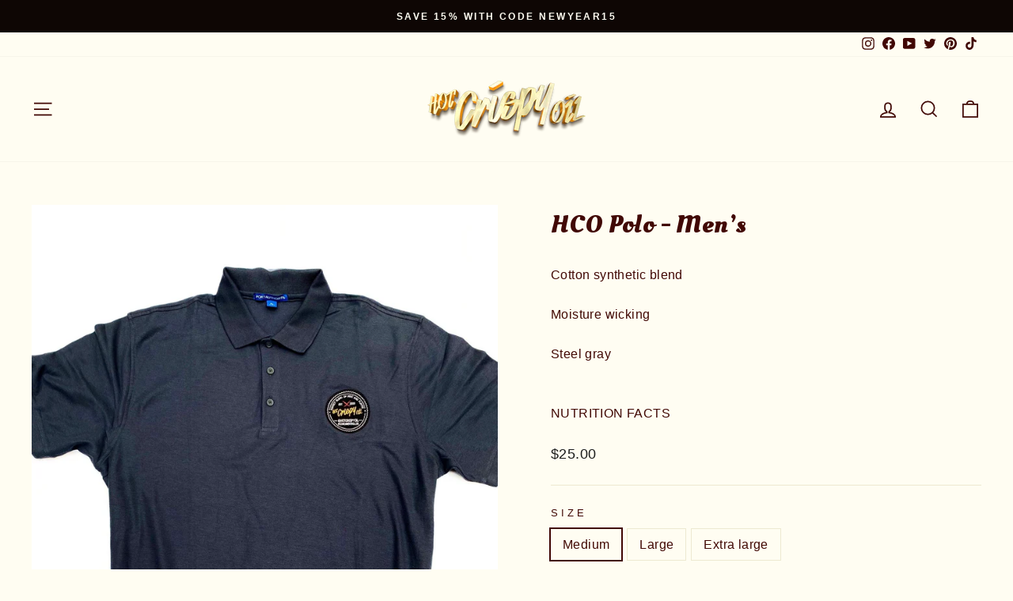

--- FILE ---
content_type: text/html; charset=utf-8
request_url: https://hotcrispyoil.com/collections/newest-products/products/hco-polo-men-s
body_size: 57099
content:
<!doctype html>
<html class="no-js" lang="en" dir="ltr">


<link rel="preconnect" href="https://fonts.googleapis.com">
<link rel="preconnect" href="https://fonts.gstatic.com" crossorigin>
<link href="https://fonts.googleapis.com/css2?family=Oleo+Script:wght@400;700&display=swap" rel="stylesheet">
<style>
.h1,.h2,.h3,h1,h2,h3{
font-family: 'Oleo Script', cursive;
font-weight: 700 !important;
}
</style>

<head>
<!-- Global site tag (gtag.js) - Google Ads:  10793023031-->
<script async src="https://www.googletagmanager.com/gtag/js?id=AW-10793023031"></script>
<script>
  window.dataLayer = window.dataLayer || [];
  function gtag(){dataLayer.push(arguments);}
  gtag('js', new Date());

  gtag('config', 'AW-10793023031');
</script>



  <meta charset="utf-8">
  <meta http-equiv="X-UA-Compatible" content="IE=edge,chrome=1">
  <meta name="viewport" content="width=device-width,initial-scale=1">
  <meta name="theme-color" content="#cf1708">
  <link rel="canonical" href="https://hotcrispyoil.com/products/hco-polo-men-s">
  <link rel="preconnect" href="https://cdn.shopify.com">
  <link rel="preconnect" href="https://fonts.shopifycdn.com">
  <link rel="dns-prefetch" href="https://productreviews.shopifycdn.com">
  <link rel="dns-prefetch" href="https://ajax.googleapis.com">
  <link rel="dns-prefetch" href="https://maps.googleapis.com">
  <link rel="dns-prefetch" href="https://maps.gstatic.com"><title>HCO Polo - Men’s
&ndash; Hot Crispy Oil
</title>
<meta name="description" content="Cotton synthetic blend Moisture wicking Steel gray "><meta property="og:site_name" content="Hot Crispy Oil">
  <meta property="og:url" content="https://hotcrispyoil.com/products/hco-polo-men-s">
  <meta property="og:title" content="HCO Polo - Men’s">
  <meta property="og:type" content="product">
  <meta property="og:description" content="Cotton synthetic blend Moisture wicking Steel gray "><meta property="og:image" content="http://hotcrispyoil.com/cdn/shop/products/image_d85d37bc-2747-4430-b96b-ea05ab7a804a.jpg?v=1738377787">
    <meta property="og:image:secure_url" content="https://hotcrispyoil.com/cdn/shop/products/image_d85d37bc-2747-4430-b96b-ea05ab7a804a.jpg?v=1738377787">
    <meta property="og:image:width" content="1536">
    <meta property="og:image:height" content="2048"><meta name="twitter:site" content="@hotcrispyoil">
  <meta name="twitter:card" content="summary_large_image">
  <meta name="twitter:title" content="HCO Polo - Men’s">
  <meta name="twitter:description" content="Cotton synthetic blend Moisture wicking Steel gray ">
<style data-shopify>@font-face {
  font-family: "Lobster Two";
  font-weight: 700;
  font-style: italic;
  font-display: swap;
  src: url("//hotcrispyoil.com/cdn/fonts/lobster_two/lobstertwo_i7.d990604a4cd16b9f1e83ca47aba256f380b4527c.woff2") format("woff2"),
       url("//hotcrispyoil.com/cdn/fonts/lobster_two/lobstertwo_i7.f938ba9c645680dc4bbf44985a46c79c87301ad9.woff") format("woff");
}

  

  
  
  
</style><link href="//hotcrispyoil.com/cdn/shop/t/17/assets/theme.css?v=80074705530171522381699976128" rel="stylesheet" type="text/css" media="all" />
<style data-shopify>:root {
    --typeHeaderPrimary: "Lobster Two";
    --typeHeaderFallback: sans-serif;
    --typeHeaderSize: 38px;
    --typeHeaderWeight: 700;
    --typeHeaderLineHeight: 1.3;
    --typeHeaderSpacing: 0.025em;

    --typeBasePrimary:"system_ui";
    --typeBaseFallback:-apple-system, 'Segoe UI', Roboto, 'Helvetica Neue', 'Noto Sans', 'Liberation Sans', Arial, sans-serif, 'Apple Color Emoji', 'Segoe UI Emoji', 'Segoe UI Symbol', 'Noto Color Emoji';
    --typeBaseSize: 16px;
    --typeBaseWeight: 400;
    --typeBaseSpacing: 0.025em;
    --typeBaseLineHeight: 1.6;

    --typeCollectionTitle: 24px;

    --iconWeight: 4px;
    --iconLinecaps: miter;

    
      --buttonRadius: 0px;
    

    --colorGridOverlayOpacity: 0.2;
  }

  .placeholder-content {
    background-image: linear-gradient(100deg, rgba(0,0,0,0) 40%, rgba(0, 0, 0, 0.0) 63%, rgba(0,0,0,0) 79%);
  }</style><script>
    document.documentElement.className = document.documentElement.className.replace('no-js', 'js');

    window.theme = window.theme || {};
    theme.routes = {
      home: "/",
      cart: "/cart.js",
      cartPage: "/cart",
      cartAdd: "/cart/add.js",
      cartChange: "/cart/change.js"
    };
    theme.strings = {
      soldOut: "Sold Out",
      unavailable: "Unavailable",
      inStockLabel: "In stock, ready to ship",
      stockLabel: "Low stock - [count] items left",
      willNotShipUntil: "Ready to ship [date]",
      willBeInStockAfter: "Back in stock [date]",
      waitingForStock: "Inventory on the way",
      savePrice: "Save [saved_amount]",
      cartEmpty: "Your cart is currently empty.",
      cartTermsConfirmation: "You must agree with the terms and conditions of sales to check out",
      searchCollections: "Collections:",
      searchPages: "Pages:",
      searchArticles: "Articles:"
    };
    theme.settings = {
      dynamicVariantsEnable: true,
      cartType: "page",
      isCustomerTemplate: false,
      moneyFormat: "${{amount}}",
      saveType: "dollar",
      productImageSize: "square",
      productImageCover: true,
      predictiveSearch: true,
      predictiveSearchType: "product,article,page,collection",
      quickView: false,
      themeName: 'Impulse',
      themeVersion: "5.1.2"
    };
  </script>

  <script>window.performance && window.performance.mark && window.performance.mark('shopify.content_for_header.start');</script><meta name="google-site-verification" content="Hb9y3EBDWQ_aIj0AwEcZPd7jH2anh_jJkKZuY8FlZYA">
<meta name="google-site-verification" content="6sfSBosExWdj_xk-XmWGf7QgqHXfe7ssul8-UiYS594">
<meta id="shopify-digital-wallet" name="shopify-digital-wallet" content="/43717165219/digital_wallets/dialog">
<meta name="shopify-checkout-api-token" content="e3b17e1044d52e6869085661cb0cbf38">
<meta id="in-context-paypal-metadata" data-shop-id="43717165219" data-venmo-supported="false" data-environment="production" data-locale="en_US" data-paypal-v4="true" data-currency="USD">
<link rel="alternate" hreflang="x-default" href="https://hotcrispyoil.com/products/hco-polo-men-s">
<link rel="alternate" hreflang="en" href="https://hotcrispyoil.com/products/hco-polo-men-s">
<link rel="alternate" hreflang="en-GB" href="https://hotcrispyoil.com/en-gb/products/hco-polo-men-s">
<link rel="alternate" type="application/json+oembed" href="https://hotcrispyoil.com/products/hco-polo-men-s.oembed">
<script async="async" src="/checkouts/internal/preloads.js?locale=en-US"></script>
<link rel="preconnect" href="https://shop.app" crossorigin="anonymous">
<script async="async" src="https://shop.app/checkouts/internal/preloads.js?locale=en-US&shop_id=43717165219" crossorigin="anonymous"></script>
<script id="apple-pay-shop-capabilities" type="application/json">{"shopId":43717165219,"countryCode":"US","currencyCode":"USD","merchantCapabilities":["supports3DS"],"merchantId":"gid:\/\/shopify\/Shop\/43717165219","merchantName":"Hot Crispy Oil","requiredBillingContactFields":["postalAddress","email"],"requiredShippingContactFields":["postalAddress","email"],"shippingType":"shipping","supportedNetworks":["visa","masterCard","amex","discover","elo","jcb"],"total":{"type":"pending","label":"Hot Crispy Oil","amount":"1.00"},"shopifyPaymentsEnabled":true,"supportsSubscriptions":true}</script>
<script id="shopify-features" type="application/json">{"accessToken":"e3b17e1044d52e6869085661cb0cbf38","betas":["rich-media-storefront-analytics"],"domain":"hotcrispyoil.com","predictiveSearch":true,"shopId":43717165219,"locale":"en"}</script>
<script>var Shopify = Shopify || {};
Shopify.shop = "hotcrispyoil.myshopify.com";
Shopify.locale = "en";
Shopify.currency = {"active":"USD","rate":"1.0"};
Shopify.country = "US";
Shopify.theme = {"name":"WKND Digital -- Account Icon Fix [9.19.2023]","id":137332818136,"schema_name":"Impulse","schema_version":"5.1.2","theme_store_id":null,"role":"main"};
Shopify.theme.handle = "null";
Shopify.theme.style = {"id":null,"handle":null};
Shopify.cdnHost = "hotcrispyoil.com/cdn";
Shopify.routes = Shopify.routes || {};
Shopify.routes.root = "/";</script>
<script type="module">!function(o){(o.Shopify=o.Shopify||{}).modules=!0}(window);</script>
<script>!function(o){function n(){var o=[];function n(){o.push(Array.prototype.slice.apply(arguments))}return n.q=o,n}var t=o.Shopify=o.Shopify||{};t.loadFeatures=n(),t.autoloadFeatures=n()}(window);</script>
<script>
  window.ShopifyPay = window.ShopifyPay || {};
  window.ShopifyPay.apiHost = "shop.app\/pay";
  window.ShopifyPay.redirectState = null;
</script>
<script id="shop-js-analytics" type="application/json">{"pageType":"product"}</script>
<script defer="defer" async type="module" src="//hotcrispyoil.com/cdn/shopifycloud/shop-js/modules/v2/client.init-shop-cart-sync_BN7fPSNr.en.esm.js"></script>
<script defer="defer" async type="module" src="//hotcrispyoil.com/cdn/shopifycloud/shop-js/modules/v2/chunk.common_Cbph3Kss.esm.js"></script>
<script defer="defer" async type="module" src="//hotcrispyoil.com/cdn/shopifycloud/shop-js/modules/v2/chunk.modal_DKumMAJ1.esm.js"></script>
<script type="module">
  await import("//hotcrispyoil.com/cdn/shopifycloud/shop-js/modules/v2/client.init-shop-cart-sync_BN7fPSNr.en.esm.js");
await import("//hotcrispyoil.com/cdn/shopifycloud/shop-js/modules/v2/chunk.common_Cbph3Kss.esm.js");
await import("//hotcrispyoil.com/cdn/shopifycloud/shop-js/modules/v2/chunk.modal_DKumMAJ1.esm.js");

  window.Shopify.SignInWithShop?.initShopCartSync?.({"fedCMEnabled":true,"windoidEnabled":true});

</script>
<script defer="defer" async type="module" src="//hotcrispyoil.com/cdn/shopifycloud/shop-js/modules/v2/client.payment-terms_BxzfvcZJ.en.esm.js"></script>
<script defer="defer" async type="module" src="//hotcrispyoil.com/cdn/shopifycloud/shop-js/modules/v2/chunk.common_Cbph3Kss.esm.js"></script>
<script defer="defer" async type="module" src="//hotcrispyoil.com/cdn/shopifycloud/shop-js/modules/v2/chunk.modal_DKumMAJ1.esm.js"></script>
<script type="module">
  await import("//hotcrispyoil.com/cdn/shopifycloud/shop-js/modules/v2/client.payment-terms_BxzfvcZJ.en.esm.js");
await import("//hotcrispyoil.com/cdn/shopifycloud/shop-js/modules/v2/chunk.common_Cbph3Kss.esm.js");
await import("//hotcrispyoil.com/cdn/shopifycloud/shop-js/modules/v2/chunk.modal_DKumMAJ1.esm.js");

  
</script>
<script>
  window.Shopify = window.Shopify || {};
  if (!window.Shopify.featureAssets) window.Shopify.featureAssets = {};
  window.Shopify.featureAssets['shop-js'] = {"shop-cart-sync":["modules/v2/client.shop-cart-sync_CJVUk8Jm.en.esm.js","modules/v2/chunk.common_Cbph3Kss.esm.js","modules/v2/chunk.modal_DKumMAJ1.esm.js"],"init-fed-cm":["modules/v2/client.init-fed-cm_7Fvt41F4.en.esm.js","modules/v2/chunk.common_Cbph3Kss.esm.js","modules/v2/chunk.modal_DKumMAJ1.esm.js"],"init-shop-email-lookup-coordinator":["modules/v2/client.init-shop-email-lookup-coordinator_Cc088_bR.en.esm.js","modules/v2/chunk.common_Cbph3Kss.esm.js","modules/v2/chunk.modal_DKumMAJ1.esm.js"],"init-windoid":["modules/v2/client.init-windoid_hPopwJRj.en.esm.js","modules/v2/chunk.common_Cbph3Kss.esm.js","modules/v2/chunk.modal_DKumMAJ1.esm.js"],"shop-button":["modules/v2/client.shop-button_B0jaPSNF.en.esm.js","modules/v2/chunk.common_Cbph3Kss.esm.js","modules/v2/chunk.modal_DKumMAJ1.esm.js"],"shop-cash-offers":["modules/v2/client.shop-cash-offers_DPIskqss.en.esm.js","modules/v2/chunk.common_Cbph3Kss.esm.js","modules/v2/chunk.modal_DKumMAJ1.esm.js"],"shop-toast-manager":["modules/v2/client.shop-toast-manager_CK7RT69O.en.esm.js","modules/v2/chunk.common_Cbph3Kss.esm.js","modules/v2/chunk.modal_DKumMAJ1.esm.js"],"init-shop-cart-sync":["modules/v2/client.init-shop-cart-sync_BN7fPSNr.en.esm.js","modules/v2/chunk.common_Cbph3Kss.esm.js","modules/v2/chunk.modal_DKumMAJ1.esm.js"],"init-customer-accounts-sign-up":["modules/v2/client.init-customer-accounts-sign-up_CfPf4CXf.en.esm.js","modules/v2/client.shop-login-button_DeIztwXF.en.esm.js","modules/v2/chunk.common_Cbph3Kss.esm.js","modules/v2/chunk.modal_DKumMAJ1.esm.js"],"pay-button":["modules/v2/client.pay-button_CgIwFSYN.en.esm.js","modules/v2/chunk.common_Cbph3Kss.esm.js","modules/v2/chunk.modal_DKumMAJ1.esm.js"],"init-customer-accounts":["modules/v2/client.init-customer-accounts_DQ3x16JI.en.esm.js","modules/v2/client.shop-login-button_DeIztwXF.en.esm.js","modules/v2/chunk.common_Cbph3Kss.esm.js","modules/v2/chunk.modal_DKumMAJ1.esm.js"],"avatar":["modules/v2/client.avatar_BTnouDA3.en.esm.js"],"init-shop-for-new-customer-accounts":["modules/v2/client.init-shop-for-new-customer-accounts_CsZy_esa.en.esm.js","modules/v2/client.shop-login-button_DeIztwXF.en.esm.js","modules/v2/chunk.common_Cbph3Kss.esm.js","modules/v2/chunk.modal_DKumMAJ1.esm.js"],"shop-follow-button":["modules/v2/client.shop-follow-button_BRMJjgGd.en.esm.js","modules/v2/chunk.common_Cbph3Kss.esm.js","modules/v2/chunk.modal_DKumMAJ1.esm.js"],"checkout-modal":["modules/v2/client.checkout-modal_B9Drz_yf.en.esm.js","modules/v2/chunk.common_Cbph3Kss.esm.js","modules/v2/chunk.modal_DKumMAJ1.esm.js"],"shop-login-button":["modules/v2/client.shop-login-button_DeIztwXF.en.esm.js","modules/v2/chunk.common_Cbph3Kss.esm.js","modules/v2/chunk.modal_DKumMAJ1.esm.js"],"lead-capture":["modules/v2/client.lead-capture_DXYzFM3R.en.esm.js","modules/v2/chunk.common_Cbph3Kss.esm.js","modules/v2/chunk.modal_DKumMAJ1.esm.js"],"shop-login":["modules/v2/client.shop-login_CA5pJqmO.en.esm.js","modules/v2/chunk.common_Cbph3Kss.esm.js","modules/v2/chunk.modal_DKumMAJ1.esm.js"],"payment-terms":["modules/v2/client.payment-terms_BxzfvcZJ.en.esm.js","modules/v2/chunk.common_Cbph3Kss.esm.js","modules/v2/chunk.modal_DKumMAJ1.esm.js"]};
</script>
<script>(function() {
  var isLoaded = false;
  function asyncLoad() {
    if (isLoaded) return;
    isLoaded = true;
    var urls = ["https:\/\/static.rechargecdn.com\/assets\/js\/widget.min.js?shop=hotcrispyoil.myshopify.com","https:\/\/loox.io\/widget\/EJWY4KQr62\/loox.1659648536401.js?shop=hotcrispyoil.myshopify.com","https:\/\/cdn.nfcube.com\/d548dde40e9b0c6d260eec7e80c6386a.js?shop=hotcrispyoil.myshopify.com","https:\/\/cdn.rebuyengine.com\/onsite\/js\/rebuy.js?shop=hotcrispyoil.myshopify.com"];
    for (var i = 0; i < urls.length; i++) {
      var s = document.createElement('script');
      s.type = 'text/javascript';
      s.async = true;
      s.src = urls[i];
      var x = document.getElementsByTagName('script')[0];
      x.parentNode.insertBefore(s, x);
    }
  };
  if(window.attachEvent) {
    window.attachEvent('onload', asyncLoad);
  } else {
    window.addEventListener('load', asyncLoad, false);
  }
})();</script>
<script id="__st">var __st={"a":43717165219,"offset":-18000,"reqid":"730c3569-2b9c-4cdc-aadc-1aaf0a647a08-1770146765","pageurl":"hotcrispyoil.com\/collections\/newest-products\/products\/hco-polo-men-s","u":"546be6d95082","p":"product","rtyp":"product","rid":5677581500579};</script>
<script>window.ShopifyPaypalV4VisibilityTracking = true;</script>
<script id="captcha-bootstrap">!function(){'use strict';const t='contact',e='account',n='new_comment',o=[[t,t],['blogs',n],['comments',n],[t,'customer']],c=[[e,'customer_login'],[e,'guest_login'],[e,'recover_customer_password'],[e,'create_customer']],r=t=>t.map((([t,e])=>`form[action*='/${t}']:not([data-nocaptcha='true']) input[name='form_type'][value='${e}']`)).join(','),a=t=>()=>t?[...document.querySelectorAll(t)].map((t=>t.form)):[];function s(){const t=[...o],e=r(t);return a(e)}const i='password',u='form_key',d=['recaptcha-v3-token','g-recaptcha-response','h-captcha-response',i],f=()=>{try{return window.sessionStorage}catch{return}},m='__shopify_v',_=t=>t.elements[u];function p(t,e,n=!1){try{const o=window.sessionStorage,c=JSON.parse(o.getItem(e)),{data:r}=function(t){const{data:e,action:n}=t;return t[m]||n?{data:e,action:n}:{data:t,action:n}}(c);for(const[e,n]of Object.entries(r))t.elements[e]&&(t.elements[e].value=n);n&&o.removeItem(e)}catch(o){console.error('form repopulation failed',{error:o})}}const l='form_type',E='cptcha';function T(t){t.dataset[E]=!0}const w=window,h=w.document,L='Shopify',v='ce_forms',y='captcha';let A=!1;((t,e)=>{const n=(g='f06e6c50-85a8-45c8-87d0-21a2b65856fe',I='https://cdn.shopify.com/shopifycloud/storefront-forms-hcaptcha/ce_storefront_forms_captcha_hcaptcha.v1.5.2.iife.js',D={infoText:'Protected by hCaptcha',privacyText:'Privacy',termsText:'Terms'},(t,e,n)=>{const o=w[L][v],c=o.bindForm;if(c)return c(t,g,e,D).then(n);var r;o.q.push([[t,g,e,D],n]),r=I,A||(h.body.append(Object.assign(h.createElement('script'),{id:'captcha-provider',async:!0,src:r})),A=!0)});var g,I,D;w[L]=w[L]||{},w[L][v]=w[L][v]||{},w[L][v].q=[],w[L][y]=w[L][y]||{},w[L][y].protect=function(t,e){n(t,void 0,e),T(t)},Object.freeze(w[L][y]),function(t,e,n,w,h,L){const[v,y,A,g]=function(t,e,n){const i=e?o:[],u=t?c:[],d=[...i,...u],f=r(d),m=r(i),_=r(d.filter((([t,e])=>n.includes(e))));return[a(f),a(m),a(_),s()]}(w,h,L),I=t=>{const e=t.target;return e instanceof HTMLFormElement?e:e&&e.form},D=t=>v().includes(t);t.addEventListener('submit',(t=>{const e=I(t);if(!e)return;const n=D(e)&&!e.dataset.hcaptchaBound&&!e.dataset.recaptchaBound,o=_(e),c=g().includes(e)&&(!o||!o.value);(n||c)&&t.preventDefault(),c&&!n&&(function(t){try{if(!f())return;!function(t){const e=f();if(!e)return;const n=_(t);if(!n)return;const o=n.value;o&&e.removeItem(o)}(t);const e=Array.from(Array(32),(()=>Math.random().toString(36)[2])).join('');!function(t,e){_(t)||t.append(Object.assign(document.createElement('input'),{type:'hidden',name:u})),t.elements[u].value=e}(t,e),function(t,e){const n=f();if(!n)return;const o=[...t.querySelectorAll(`input[type='${i}']`)].map((({name:t})=>t)),c=[...d,...o],r={};for(const[a,s]of new FormData(t).entries())c.includes(a)||(r[a]=s);n.setItem(e,JSON.stringify({[m]:1,action:t.action,data:r}))}(t,e)}catch(e){console.error('failed to persist form',e)}}(e),e.submit())}));const S=(t,e)=>{t&&!t.dataset[E]&&(n(t,e.some((e=>e===t))),T(t))};for(const o of['focusin','change'])t.addEventListener(o,(t=>{const e=I(t);D(e)&&S(e,y())}));const B=e.get('form_key'),M=e.get(l),P=B&&M;t.addEventListener('DOMContentLoaded',(()=>{const t=y();if(P)for(const e of t)e.elements[l].value===M&&p(e,B);[...new Set([...A(),...v().filter((t=>'true'===t.dataset.shopifyCaptcha))])].forEach((e=>S(e,t)))}))}(h,new URLSearchParams(w.location.search),n,t,e,['guest_login'])})(!0,!0)}();</script>
<script integrity="sha256-4kQ18oKyAcykRKYeNunJcIwy7WH5gtpwJnB7kiuLZ1E=" data-source-attribution="shopify.loadfeatures" defer="defer" src="//hotcrispyoil.com/cdn/shopifycloud/storefront/assets/storefront/load_feature-a0a9edcb.js" crossorigin="anonymous"></script>
<script crossorigin="anonymous" defer="defer" src="//hotcrispyoil.com/cdn/shopifycloud/storefront/assets/shopify_pay/storefront-65b4c6d7.js?v=20250812"></script>
<script data-source-attribution="shopify.dynamic_checkout.dynamic.init">var Shopify=Shopify||{};Shopify.PaymentButton=Shopify.PaymentButton||{isStorefrontPortableWallets:!0,init:function(){window.Shopify.PaymentButton.init=function(){};var t=document.createElement("script");t.src="https://hotcrispyoil.com/cdn/shopifycloud/portable-wallets/latest/portable-wallets.en.js",t.type="module",document.head.appendChild(t)}};
</script>
<script data-source-attribution="shopify.dynamic_checkout.buyer_consent">
  function portableWalletsHideBuyerConsent(e){var t=document.getElementById("shopify-buyer-consent"),n=document.getElementById("shopify-subscription-policy-button");t&&n&&(t.classList.add("hidden"),t.setAttribute("aria-hidden","true"),n.removeEventListener("click",e))}function portableWalletsShowBuyerConsent(e){var t=document.getElementById("shopify-buyer-consent"),n=document.getElementById("shopify-subscription-policy-button");t&&n&&(t.classList.remove("hidden"),t.removeAttribute("aria-hidden"),n.addEventListener("click",e))}window.Shopify?.PaymentButton&&(window.Shopify.PaymentButton.hideBuyerConsent=portableWalletsHideBuyerConsent,window.Shopify.PaymentButton.showBuyerConsent=portableWalletsShowBuyerConsent);
</script>
<script>
  function portableWalletsCleanup(e){e&&e.src&&console.error("Failed to load portable wallets script "+e.src);var t=document.querySelectorAll("shopify-accelerated-checkout .shopify-payment-button__skeleton, shopify-accelerated-checkout-cart .wallet-cart-button__skeleton"),e=document.getElementById("shopify-buyer-consent");for(let e=0;e<t.length;e++)t[e].remove();e&&e.remove()}function portableWalletsNotLoadedAsModule(e){e instanceof ErrorEvent&&"string"==typeof e.message&&e.message.includes("import.meta")&&"string"==typeof e.filename&&e.filename.includes("portable-wallets")&&(window.removeEventListener("error",portableWalletsNotLoadedAsModule),window.Shopify.PaymentButton.failedToLoad=e,"loading"===document.readyState?document.addEventListener("DOMContentLoaded",window.Shopify.PaymentButton.init):window.Shopify.PaymentButton.init())}window.addEventListener("error",portableWalletsNotLoadedAsModule);
</script>

<script type="module" src="https://hotcrispyoil.com/cdn/shopifycloud/portable-wallets/latest/portable-wallets.en.js" onError="portableWalletsCleanup(this)" crossorigin="anonymous"></script>
<script nomodule>
  document.addEventListener("DOMContentLoaded", portableWalletsCleanup);
</script>

<link id="shopify-accelerated-checkout-styles" rel="stylesheet" media="screen" href="https://hotcrispyoil.com/cdn/shopifycloud/portable-wallets/latest/accelerated-checkout-backwards-compat.css" crossorigin="anonymous">
<style id="shopify-accelerated-checkout-cart">
        #shopify-buyer-consent {
  margin-top: 1em;
  display: inline-block;
  width: 100%;
}

#shopify-buyer-consent.hidden {
  display: none;
}

#shopify-subscription-policy-button {
  background: none;
  border: none;
  padding: 0;
  text-decoration: underline;
  font-size: inherit;
  cursor: pointer;
}

#shopify-subscription-policy-button::before {
  box-shadow: none;
}

      </style>

<script>window.performance && window.performance.mark && window.performance.mark('shopify.content_for_header.end');</script><script id="shop-promise-product" type="application/json">
  {
    "productId": "5677581500579",
    "variantId": "36217541165219"
  }
</script>
<script id="shop-promise-features" type="application/json">
  {
    "supportedPromiseBrands": ["buy_with_prime"],
    "f_b9ba94d16a7d18ccd91d68be01e37df6": false,
    "f_85e460659f2e1fdd04f763b1587427a4": false
  }
</script>
<script fetchpriority="high" defer="defer" src="https://hotcrispyoil.com/cdn/shopifycloud/shop-promise-pdp/prod/shop_promise_pdp.js?v=1" data-source-attribution="shopify.shop-promise-pdp" crossorigin="anonymous"></script>
<link rel="preload" href="https://static-na.payments-amazon.com/checkout.js" as="script">


  <script src="//hotcrispyoil.com/cdn/shop/t/17/assets/vendor-scripts-v10.js" defer="defer"></script><link rel="preload" as="style" href="//hotcrispyoil.com/cdn/shop/t/17/assets/currency-flags.css" onload="this.onload=null;this.rel='stylesheet'">
    <link rel="stylesheet" href="//hotcrispyoil.com/cdn/shop/t/17/assets/currency-flags.css"><script src="//hotcrispyoil.com/cdn/shop/t/17/assets/theme.min.js?v=145654977113948214481695165315" defer="defer"></script><script>var loox_global_hash = '1770092590985';</script><script>var loox_pop_active = true;var loox_pop_display = {"home_page":false,"product_page":true,"cart_page":false,"other_pages":false};</script><script>var visitor_level_referral = {"active":true,"rtl":false,"position":"right","button_text":"Get $5","button_bg_color":"333333","button_text_color":"FFFFFF","display_on_home_page":false,"display_on_product_page":true,"display_on_cart_page":true,"display_on_other_pages":false,"hide_on_mobile":false,"sidebar_visible":true,"orientation":"default","border_radius":{"key":"extraRounded","value":"16px","label":"Extra Rounded"}};
</script><style>.loox-reviews-default { max-width: 1200px; margin: 0 auto; }</style>

  <!-- Hotjar Tracking Code for  -->
<script>
    (function(h,o,t,j,a,r){
        h.hj=h.hj||function(){(h.hj.q=h.hj.q||[]).push(arguments)};
        h._hjSettings={hjid:3186872,hjsv:6};
        a=o.getElementsByTagName('head')[0];
        r=o.createElement('script');r.async=1;
        r.src=t+h._hjSettings.hjid+j+h._hjSettings.hjsv;
        a.appendChild(r);
    })(window,document,'https://static.hotjar.com/c/hotjar-','.js?sv=');
</script>
  <!-- Google tag (gtag.js) -->
<script async src="https://www.googletagmanager.com/gtag/js?id=G-ZGRXVG3ELR"></script>
<script>
  window.dataLayer = window.dataLayer || [];
  function gtag(){dataLayer.push(arguments);}
  gtag('js', new Date());

  gtag('config', 'G-ZGRXVG3ELR');
</script>


<!-- BEGIN app block: shopify://apps/dr-free-gift/blocks/instant-load/5942fed7-47f4-451f-a42f-9077b6214264 --><!-- For self-installation -->
<script>(() => {const installerKey = 'docapp-free-gift-auto-install'; const urlParams = new URLSearchParams(window.location.search); if (urlParams.get(installerKey)) {window.sessionStorage.setItem(installerKey, JSON.stringify({integrationId: urlParams.get('docapp-integration-id'), divClass: urlParams.get('docapp-install-class'), check: urlParams.get('docapp-check')}));}})();</script>
<script>(() => {const previewKey = 'docapp-free-gift-test'; const urlParams = new URLSearchParams(window.location.search); if (urlParams.get(previewKey)) {window.sessionStorage.setItem(previewKey, JSON.stringify({active: true, integrationId: urlParams.get('docapp-free-gift-inst-test')}));}})();</script>
<script>window.freeGiftCartUpsellProAppBlock = true;</script>

<!-- App speed-up -->
<script id="docapp-cart">window.docappCart = {"note":null,"attributes":{},"original_total_price":0,"total_price":0,"total_discount":0,"total_weight":0.0,"item_count":0,"items":[],"requires_shipping":false,"currency":"USD","items_subtotal_price":0,"cart_level_discount_applications":[],"checkout_charge_amount":0}; window.docappCart.currency = "USD"; window.docappCart.shop_currency = "USD";</script>
<script id="docapp-free-item-speedup">
    (() => { if (window.freeGiftCartUpsellProAppLoaded) return; let script = document.createElement('script'); script.src = "https://d2fk970j0emtue.cloudfront.net/shop/js/free-gift-cart-upsell-pro.min.js?shop=hotcrispyoil.myshopify.com"; document.getElementById('docapp-free-item-speedup').after(script); })();
</script>

<!-- END app block --><!-- BEGIN app block: shopify://apps/cross-sell-upsell-pro/blocks/crosssell/a1de75bd-abc2-408f-b8be-5bce11f6a502 -->




<div id="buddha-crosssell" class="dynamic" style="display: none;">
    <div class="bcsell-atc-popup" style="display:none;">
        <div class="bcsell-atc-head"> <span></span> <span onclick="buddhaCrosssell.addToCartPopup('hide');"> <svg xmlns="http://www.w3.org/2000/svg" width="12" height="12" viewBox="0 0 24 24"><path d="M23.954 21.03l-9.184-9.095 9.092-9.174-2.832-2.807-9.09 9.179-9.176-9.088-2.81 2.81 9.186 9.105-9.095 9.184 2.81 2.81 9.112-9.192 9.18 9.1z"/></svg></span></div>
        <a class="bcsell-atc-product" href="javascript:void(0);" rel="nofollow">
            <img class="bcsell-atc-product-image"/>
            <div>
                <div class="bcsell-atc-product-name"> </div>
                <div class="bcsell-atc-product-variant"> </div>
            </div>
        </a>
        <a href="/cart" class="bcsell-view-cart"> VIEW CART</a>
    </div>
    <div class="bcsell-upsell-popup" style="display:none;">
        <div class="bcsell-upsell-head"> <span></span> <div onclick="buddhaCrosssell.upsellPopup('hide');"> <svg xmlns="http://www.w3.org/2000/svg" width="12" height="12" viewBox="0 0 24 24"><path d="M23.954 21.03l-9.184-9.095 9.092-9.174-2.832-2.807-9.09 9.179-9.176-9.088-2.81 2.81 9.186 9.105-9.095 9.184 2.81 2.81 9.112-9.192 9.18 9.1z"/></svg></div></div>
        <ul class="bcsell-upsell-list">
            <li class="bcsell-upsell-product bcsell-uninit">
                <div class="bcsell-upsell-product-image"><img/></div>
                <div class="bcsell-upsell-product-info">
                    <div class="bcsell-upsell-product-name"> </div>
                    <div class="bcsell-upsell-product-prices">
                        <div class="bcsell-upsell-product-price"></div>
                        <div class="bcsell-upsell-product-price-old"></div>
                    </div>
                    <div class="bcsell-upsell-product-variants"><div class="bcsell-select"><select name="select-4" id="bcsell-select-4"></select></div></div>
                </div>
                <div class="bcsell-upsell-btn">Add to Cart</div>
            </li>
        </ul>
        <div class="bcsell-upsell-footer">
            <div class="bcsell-upsell-btn" onclick="buddhaCrosssell.upsellPopup('hide');">Continue</div>
        </div>  
    </div>
    <div class="bcsell-section bcsell-section-uninit" scrollpos="0" scrollstep="310">
        <div class="bcsell-header"></div>
        <div class="bcsell-arrow bcsell-angle-left"><span></span></div>
        <div class="bcsell-list-wrap">
            
            <ul class="bcsell-list">
                
                
                <li class="bcsell-item bcsell-item-0">
                    <div class="bcsell-img"><a href=""><img src="" alt="none" class="" width="" height=""/></a></div>
                    <div class="bcsell-content"><span class="bcsell-product-name">  </span><div class="bcsell-product-prices"><div class="bcsell-product-price-old"></div><div class="bcsell-product-price"></div></div></div>
                    <div class="bcsell-panel">
                        <div class="bcsell-product-name-container"><a class="bcsell-product-name">  </a></div>
                        <div class="bcsell-row bcsell-variants">
                            <div class="bcsell-variant-1 bcsell-hidden"><div class="bcsell-select-label">Option1</div><div class="bcsell-select"><select name="select-1" id="bcsell-select-1"></select></div></div>
                            <div class="bcsell-variant-2 bcsell-hidden"><div class="bcsell-select-label">Option2</div><div class="bcsell-select"><select name="select-2" id="bcsell-select-2"></select></div></div>
                            <div class="bcsell-variant-3 bcsell-hidden"><div class="bcsell-select-label">Option3</div><div class="bcsell-select"><select name="select-3" id="bcsell-select-3"></select></div></div>
                        </div>
                        <div class="bcsell-row bcsell-panel-bottom">
                            <div class="bcsell-product-prices-panel"><div class="bcsell-product-price-old-panel"></div><div class="bcsell-product-price-panel"></div></div>
                            <div class="bcsell-product-rating-stars bcsell-hidden"><div class="bcsell-product-rating-stars-active"></div></div>
                            <div class="bcsell-add-to-cart"><span class="bcsell-text">Add to Cart</span></div>
                        </div>
                    </div>
                </li>
                
                <li class="bcsell-item bcsell-item-1">
                    <div class="bcsell-img"><a href=""><img src="" alt="none" class="" width="" height=""/></a></div>
                    <div class="bcsell-content"><span class="bcsell-product-name">  </span><div class="bcsell-product-prices"><div class="bcsell-product-price-old"></div><div class="bcsell-product-price"></div></div></div>
                    <div class="bcsell-panel">
                        <div class="bcsell-product-name-container"><a class="bcsell-product-name">  </a></div>
                        <div class="bcsell-row bcsell-variants">
                            <div class="bcsell-variant-1 bcsell-hidden"><div class="bcsell-select-label">Option1</div><div class="bcsell-select"><select name="select-1" id="bcsell-select-1"></select></div></div>
                            <div class="bcsell-variant-2 bcsell-hidden"><div class="bcsell-select-label">Option2</div><div class="bcsell-select"><select name="select-2" id="bcsell-select-2"></select></div></div>
                            <div class="bcsell-variant-3 bcsell-hidden"><div class="bcsell-select-label">Option3</div><div class="bcsell-select"><select name="select-3" id="bcsell-select-3"></select></div></div>
                        </div>
                        <div class="bcsell-row bcsell-panel-bottom">
                            <div class="bcsell-product-prices-panel"><div class="bcsell-product-price-old-panel"></div><div class="bcsell-product-price-panel"></div></div>
                            <div class="bcsell-product-rating-stars bcsell-hidden"><div class="bcsell-product-rating-stars-active"></div></div>
                            <div class="bcsell-add-to-cart"><span class="bcsell-text">Add to Cart</span></div>
                        </div>
                    </div>
                </li>
                
                <li class="bcsell-item bcsell-item-2">
                    <div class="bcsell-img"><a href=""><img src="" alt="none" class="" width="" height=""/></a></div>
                    <div class="bcsell-content"><span class="bcsell-product-name">  </span><div class="bcsell-product-prices"><div class="bcsell-product-price-old"></div><div class="bcsell-product-price"></div></div></div>
                    <div class="bcsell-panel">
                        <div class="bcsell-product-name-container"><a class="bcsell-product-name">  </a></div>
                        <div class="bcsell-row bcsell-variants">
                            <div class="bcsell-variant-1 bcsell-hidden"><div class="bcsell-select-label">Option1</div><div class="bcsell-select"><select name="select-1" id="bcsell-select-1"></select></div></div>
                            <div class="bcsell-variant-2 bcsell-hidden"><div class="bcsell-select-label">Option2</div><div class="bcsell-select"><select name="select-2" id="bcsell-select-2"></select></div></div>
                            <div class="bcsell-variant-3 bcsell-hidden"><div class="bcsell-select-label">Option3</div><div class="bcsell-select"><select name="select-3" id="bcsell-select-3"></select></div></div>
                        </div>
                        <div class="bcsell-row bcsell-panel-bottom">
                            <div class="bcsell-product-prices-panel"><div class="bcsell-product-price-old-panel"></div><div class="bcsell-product-price-panel"></div></div>
                            <div class="bcsell-product-rating-stars bcsell-hidden"><div class="bcsell-product-rating-stars-active"></div></div>
                            <div class="bcsell-add-to-cart"><span class="bcsell-text">Add to Cart</span></div>
                        </div>
                    </div>
                </li>
                
                <li class="bcsell-item bcsell-item-3">
                    <div class="bcsell-img"><a href=""><img src="" alt="none" class="" width="" height=""/></a></div>
                    <div class="bcsell-content"><span class="bcsell-product-name">  </span><div class="bcsell-product-prices"><div class="bcsell-product-price-old"></div><div class="bcsell-product-price"></div></div></div>
                    <div class="bcsell-panel">
                        <div class="bcsell-product-name-container"><a class="bcsell-product-name">  </a></div>
                        <div class="bcsell-row bcsell-variants">
                            <div class="bcsell-variant-1 bcsell-hidden"><div class="bcsell-select-label">Option1</div><div class="bcsell-select"><select name="select-1" id="bcsell-select-1"></select></div></div>
                            <div class="bcsell-variant-2 bcsell-hidden"><div class="bcsell-select-label">Option2</div><div class="bcsell-select"><select name="select-2" id="bcsell-select-2"></select></div></div>
                            <div class="bcsell-variant-3 bcsell-hidden"><div class="bcsell-select-label">Option3</div><div class="bcsell-select"><select name="select-3" id="bcsell-select-3"></select></div></div>
                        </div>
                        <div class="bcsell-row bcsell-panel-bottom">
                            <div class="bcsell-product-prices-panel"><div class="bcsell-product-price-old-panel"></div><div class="bcsell-product-price-panel"></div></div>
                            <div class="bcsell-product-rating-stars bcsell-hidden"><div class="bcsell-product-rating-stars-active"></div></div>
                            <div class="bcsell-add-to-cart"><span class="bcsell-text">Add to Cart</span></div>
                        </div>
                    </div>
                </li>
                
                <li class="bcsell-item bcsell-item-4">
                    <div class="bcsell-img"><a href=""><img src="" alt="none" class="" width="" height=""/></a></div>
                    <div class="bcsell-content"><span class="bcsell-product-name">  </span><div class="bcsell-product-prices"><div class="bcsell-product-price-old"></div><div class="bcsell-product-price"></div></div></div>
                    <div class="bcsell-panel">
                        <div class="bcsell-product-name-container"><a class="bcsell-product-name">  </a></div>
                        <div class="bcsell-row bcsell-variants">
                            <div class="bcsell-variant-1 bcsell-hidden"><div class="bcsell-select-label">Option1</div><div class="bcsell-select"><select name="select-1" id="bcsell-select-1"></select></div></div>
                            <div class="bcsell-variant-2 bcsell-hidden"><div class="bcsell-select-label">Option2</div><div class="bcsell-select"><select name="select-2" id="bcsell-select-2"></select></div></div>
                            <div class="bcsell-variant-3 bcsell-hidden"><div class="bcsell-select-label">Option3</div><div class="bcsell-select"><select name="select-3" id="bcsell-select-3"></select></div></div>
                        </div>
                        <div class="bcsell-row bcsell-panel-bottom">
                            <div class="bcsell-product-prices-panel"><div class="bcsell-product-price-old-panel"></div><div class="bcsell-product-price-panel"></div></div>
                            <div class="bcsell-product-rating-stars bcsell-hidden"><div class="bcsell-product-rating-stars-active"></div></div>
                            <div class="bcsell-add-to-cart"><span class="bcsell-text">Add to Cart</span></div>
                        </div>
                    </div>
                </li>
                
                <li class="bcsell-item bcsell-item-5">
                    <div class="bcsell-img"><a href=""><img src="" alt="none" class="" width="" height=""/></a></div>
                    <div class="bcsell-content"><span class="bcsell-product-name">  </span><div class="bcsell-product-prices"><div class="bcsell-product-price-old"></div><div class="bcsell-product-price"></div></div></div>
                    <div class="bcsell-panel">
                        <div class="bcsell-product-name-container"><a class="bcsell-product-name">  </a></div>
                        <div class="bcsell-row bcsell-variants">
                            <div class="bcsell-variant-1 bcsell-hidden"><div class="bcsell-select-label">Option1</div><div class="bcsell-select"><select name="select-1" id="bcsell-select-1"></select></div></div>
                            <div class="bcsell-variant-2 bcsell-hidden"><div class="bcsell-select-label">Option2</div><div class="bcsell-select"><select name="select-2" id="bcsell-select-2"></select></div></div>
                            <div class="bcsell-variant-3 bcsell-hidden"><div class="bcsell-select-label">Option3</div><div class="bcsell-select"><select name="select-3" id="bcsell-select-3"></select></div></div>
                        </div>
                        <div class="bcsell-row bcsell-panel-bottom">
                            <div class="bcsell-product-prices-panel"><div class="bcsell-product-price-old-panel"></div><div class="bcsell-product-price-panel"></div></div>
                            <div class="bcsell-product-rating-stars bcsell-hidden"><div class="bcsell-product-rating-stars-active"></div></div>
                            <div class="bcsell-add-to-cart"><span class="bcsell-text">Add to Cart</span></div>
                        </div>
                    </div>
                </li>
                
                <li class="bcsell-item bcsell-item-6">
                    <div class="bcsell-img"><a href=""><img src="" alt="none" class="" width="" height=""/></a></div>
                    <div class="bcsell-content"><span class="bcsell-product-name">  </span><div class="bcsell-product-prices"><div class="bcsell-product-price-old"></div><div class="bcsell-product-price"></div></div></div>
                    <div class="bcsell-panel">
                        <div class="bcsell-product-name-container"><a class="bcsell-product-name">  </a></div>
                        <div class="bcsell-row bcsell-variants">
                            <div class="bcsell-variant-1 bcsell-hidden"><div class="bcsell-select-label">Option1</div><div class="bcsell-select"><select name="select-1" id="bcsell-select-1"></select></div></div>
                            <div class="bcsell-variant-2 bcsell-hidden"><div class="bcsell-select-label">Option2</div><div class="bcsell-select"><select name="select-2" id="bcsell-select-2"></select></div></div>
                            <div class="bcsell-variant-3 bcsell-hidden"><div class="bcsell-select-label">Option3</div><div class="bcsell-select"><select name="select-3" id="bcsell-select-3"></select></div></div>
                        </div>
                        <div class="bcsell-row bcsell-panel-bottom">
                            <div class="bcsell-product-prices-panel"><div class="bcsell-product-price-old-panel"></div><div class="bcsell-product-price-panel"></div></div>
                            <div class="bcsell-product-rating-stars bcsell-hidden"><div class="bcsell-product-rating-stars-active"></div></div>
                            <div class="bcsell-add-to-cart"><span class="bcsell-text">Add to Cart</span></div>
                        </div>
                    </div>
                </li>
                
                <li class="bcsell-item bcsell-item-7">
                    <div class="bcsell-img"><a href=""><img src="" alt="none" class="" width="" height=""/></a></div>
                    <div class="bcsell-content"><span class="bcsell-product-name">  </span><div class="bcsell-product-prices"><div class="bcsell-product-price-old"></div><div class="bcsell-product-price"></div></div></div>
                    <div class="bcsell-panel">
                        <div class="bcsell-product-name-container"><a class="bcsell-product-name">  </a></div>
                        <div class="bcsell-row bcsell-variants">
                            <div class="bcsell-variant-1 bcsell-hidden"><div class="bcsell-select-label">Option1</div><div class="bcsell-select"><select name="select-1" id="bcsell-select-1"></select></div></div>
                            <div class="bcsell-variant-2 bcsell-hidden"><div class="bcsell-select-label">Option2</div><div class="bcsell-select"><select name="select-2" id="bcsell-select-2"></select></div></div>
                            <div class="bcsell-variant-3 bcsell-hidden"><div class="bcsell-select-label">Option3</div><div class="bcsell-select"><select name="select-3" id="bcsell-select-3"></select></div></div>
                        </div>
                        <div class="bcsell-row bcsell-panel-bottom">
                            <div class="bcsell-product-prices-panel"><div class="bcsell-product-price-old-panel"></div><div class="bcsell-product-price-panel"></div></div>
                            <div class="bcsell-product-rating-stars bcsell-hidden"><div class="bcsell-product-rating-stars-active"></div></div>
                            <div class="bcsell-add-to-cart"><span class="bcsell-text">Add to Cart</span></div>
                        </div>
                    </div>
                </li>
                
            </ul>
            
        </div>
        <div class="bcsell-arrow bcsell-angle-right"><span></span></div>
    </div>
    <label for="bcsell-select-1"> Variant 1 </label>
    <label for="bcsell-select-2"> Variant 2 </label>
    <label for="bcsell-select-3"> Variant 3 </label>
</div> 


<script>
    buddhaCrosssell = {};
    buddhaCrosssell.productHandle='hco-polo-men-s';
    buddhaCrosssell.productId='5677581500579';
    buddhaCrosssell.collectionHandle='newest-products';
    buddhaCrosssell.pageHandle='';
    buddhaCrosssell.shopUrl='https://hotcrispyoil.com';
    buddhaCrosssell.template='product';
    buddhaCrosssell.moneyFormat= '${{amount}} USD';
    buddhaCrosssell.shopLocale = '';buddhaCrosssell.productsFromCollection=[];
        buddhaCrosssell.randomProducts=[];buddhaCrosssell.newestProducts = ["hco-chili-salt","hot-crispy-oil-extra-hot-subscribe-and-save-25-off-applied-at-checkout-1","hot-crispy-oil-extra-hot-subscribe-and-save-25-off-applied-at-checkout","hco-shake-copy","hco-aioli-subsribe-and-save","hco-crispies-subscribe-and-save","hot-crispy-oil-subscription-combo-box","hot-crispy-honey-from-hco-ane-bee-dolce","hot-crispy-oil-original-copy","hco-gift-card","hco-aioli","rip-stop-hco-hat","hco-crispies","the-ultimate-hco-fan-box","hco-hot-sauce","unisex-hoodie",];
    buddhaCrosssell.bestSellingProducts = ["hotcrispyoil-hot-chili-garlic-oil","hot-crispy-oil-variety-box","hot-crispy-oil-extra-hot","hco-shake","hco-crispies","fan-pack-holiday-gift-pack","hco-aioli","hot-crispy-honey-from-hco-ane-bee-dolce","hco-hot-sauce","hco-spoon","the-holiday-fan-gift-box","hot-crispy-oil-original-copy","the-ultimate-hco-fan-box","hco-chili-salt","hco-shake-copy","hco-crispies-subscribe-and-save",];buddhaCrosssell.youMayAlsoLikeProducts = [];buddhaCrosssell.disableScriptTagCheck = true;
    buddhaCrosssell.uniqueProducts = false;
    buddhaCrosssell.schema = {"enableAlsoBought":true,"enableNewestProducts":true,"enableBestSellingProducts":true,"theme":"dynamic","carouselSize":"8","abWidgetTitle":"People who bought this product, also bought","npWidgetTitle":"Newest Products","bsWidgetTitle":"Best Selling Products ","addToCartText":"Add to cart","addToCartPopupHeaderSuccess":"JUST ADDED TO YOUR CART","addToCartPopupHeaderError":"OUT OF STOCK","addToCartPopupViewCart":"VIEW CART","widgetTitleColor":"#000000","widgetProductNameColor":"#ffffff","widgetAddToCartColor":"#008060","widgetSimplePriceColor":"#ff0000","widgetSimpleTextColor":"#333333"};
    buddhaCrosssell.schemaMCE =[];
    buddhaCrosssell.schemaUpsell =[];
    buddhaCrosssell.alsoBought = [];

    

    /* customer fixes */
    buddhaCrosssell.loadFixes = function(jQueryCrosssell) {
    buddhaCrosssell.themeFixesBefore = function(){ if(buddhaCrosssell.template == "product") { var styles = ""; if (buddhaCrosssell.getSchemaValue("enableRecentlyViewedProducts")) { styles += "#shopify-section-recently-viewed {display: none !important;}"; styles += "#recently-viewed-products {display: none !important;}"; } if (buddhaCrosssell.getSchemaValue("enableAlsoBought") || buddhaCrosssell.getSchemaValue("enableYouMayAlsoLike")) styles += "#shopify-section-product-recommendations,section[id*=\"_main-product-recommendations\"],section[id*=\"__product-recommendations\"] {display: none !important;}"; jQueryCrosssell("head").append("<style id=\"bcsellThemeStyle\">" + styles + "</style>"); } }

    }

    function csLoadJS(file, async = true) {
        let script = document.createElement("script");
        script.setAttribute("src", file);
        script.setAttribute("data-no-instant", "");
        script.setAttribute("type", "text/javascript");
        script.setAttribute("async", async);
        document.head.appendChild(script);
    }
    function csLoadCSS(file) {  
        var style = document.createElement('link');
        style.href = file;
        style.type = 'text/css';
        style.rel = 'stylesheet';
        document.head.append(style); 
    }
    csLoadJS("https://cdn.shopify.com/extensions/5810d7f5-4be1-4afd-907f-741969ef0128/cross-sell-upsell-pro-39/assets/buddha-crosssell.js");
    csLoadCSS("https://cdn.shopify.com/extensions/5810d7f5-4be1-4afd-907f-741969ef0128/cross-sell-upsell-pro-39/assets/buddha-crosssell.css");
</script>




<!-- END app block --><!-- BEGIN app block: shopify://apps/klaviyo-email-marketing-sms/blocks/klaviyo-onsite-embed/2632fe16-c075-4321-a88b-50b567f42507 -->












  <script async src="https://static.klaviyo.com/onsite/js/WNMzZ5/klaviyo.js?company_id=WNMzZ5"></script>
  <script>!function(){if(!window.klaviyo){window._klOnsite=window._klOnsite||[];try{window.klaviyo=new Proxy({},{get:function(n,i){return"push"===i?function(){var n;(n=window._klOnsite).push.apply(n,arguments)}:function(){for(var n=arguments.length,o=new Array(n),w=0;w<n;w++)o[w]=arguments[w];var t="function"==typeof o[o.length-1]?o.pop():void 0,e=new Promise((function(n){window._klOnsite.push([i].concat(o,[function(i){t&&t(i),n(i)}]))}));return e}}})}catch(n){window.klaviyo=window.klaviyo||[],window.klaviyo.push=function(){var n;(n=window._klOnsite).push.apply(n,arguments)}}}}();</script>

  
    <script id="viewed_product">
      if (item == null) {
        var _learnq = _learnq || [];

        var MetafieldReviews = null
        var MetafieldYotpoRating = null
        var MetafieldYotpoCount = null
        var MetafieldLooxRating = null
        var MetafieldLooxCount = null
        var okendoProduct = null
        var okendoProductReviewCount = null
        var okendoProductReviewAverageValue = null
        try {
          // The following fields are used for Customer Hub recently viewed in order to add reviews.
          // This information is not part of __kla_viewed. Instead, it is part of __kla_viewed_reviewed_items
          MetafieldReviews = {};
          MetafieldYotpoRating = null
          MetafieldYotpoCount = null
          MetafieldLooxRating = null
          MetafieldLooxCount = null

          okendoProduct = null
          // If the okendo metafield is not legacy, it will error, which then requires the new json formatted data
          if (okendoProduct && 'error' in okendoProduct) {
            okendoProduct = null
          }
          okendoProductReviewCount = okendoProduct ? okendoProduct.reviewCount : null
          okendoProductReviewAverageValue = okendoProduct ? okendoProduct.reviewAverageValue : null
        } catch (error) {
          console.error('Error in Klaviyo onsite reviews tracking:', error);
        }

        var item = {
          Name: "HCO Polo - Men’s",
          ProductID: 5677581500579,
          Categories: ["All Products","Best Selling Products","HCO Clothing and Merch","Newest Products"],
          ImageURL: "https://hotcrispyoil.com/cdn/shop/products/image_d85d37bc-2747-4430-b96b-ea05ab7a804a_grande.jpg?v=1738377787",
          URL: "https://hotcrispyoil.com/products/hco-polo-men-s",
          Brand: "Hot Crispy Oil",
          Price: "$25.00",
          Value: "25.00",
          CompareAtPrice: "$0.00"
        };
        _learnq.push(['track', 'Viewed Product', item]);
        _learnq.push(['trackViewedItem', {
          Title: item.Name,
          ItemId: item.ProductID,
          Categories: item.Categories,
          ImageUrl: item.ImageURL,
          Url: item.URL,
          Metadata: {
            Brand: item.Brand,
            Price: item.Price,
            Value: item.Value,
            CompareAtPrice: item.CompareAtPrice
          },
          metafields:{
            reviews: MetafieldReviews,
            yotpo:{
              rating: MetafieldYotpoRating,
              count: MetafieldYotpoCount,
            },
            loox:{
              rating: MetafieldLooxRating,
              count: MetafieldLooxCount,
            },
            okendo: {
              rating: okendoProductReviewAverageValue,
              count: okendoProductReviewCount,
            }
          }
        }]);
      }
    </script>
  




  <script>
    window.klaviyoReviewsProductDesignMode = false
  </script>







<!-- END app block --><link href="https://monorail-edge.shopifysvc.com" rel="dns-prefetch">
<script>(function(){if ("sendBeacon" in navigator && "performance" in window) {try {var session_token_from_headers = performance.getEntriesByType('navigation')[0].serverTiming.find(x => x.name == '_s').description;} catch {var session_token_from_headers = undefined;}var session_cookie_matches = document.cookie.match(/_shopify_s=([^;]*)/);var session_token_from_cookie = session_cookie_matches && session_cookie_matches.length === 2 ? session_cookie_matches[1] : "";var session_token = session_token_from_headers || session_token_from_cookie || "";function handle_abandonment_event(e) {var entries = performance.getEntries().filter(function(entry) {return /monorail-edge.shopifysvc.com/.test(entry.name);});if (!window.abandonment_tracked && entries.length === 0) {window.abandonment_tracked = true;var currentMs = Date.now();var navigation_start = performance.timing.navigationStart;var payload = {shop_id: 43717165219,url: window.location.href,navigation_start,duration: currentMs - navigation_start,session_token,page_type: "product"};window.navigator.sendBeacon("https://monorail-edge.shopifysvc.com/v1/produce", JSON.stringify({schema_id: "online_store_buyer_site_abandonment/1.1",payload: payload,metadata: {event_created_at_ms: currentMs,event_sent_at_ms: currentMs}}));}}window.addEventListener('pagehide', handle_abandonment_event);}}());</script>
<script id="web-pixels-manager-setup">(function e(e,d,r,n,o){if(void 0===o&&(o={}),!Boolean(null===(a=null===(i=window.Shopify)||void 0===i?void 0:i.analytics)||void 0===a?void 0:a.replayQueue)){var i,a;window.Shopify=window.Shopify||{};var t=window.Shopify;t.analytics=t.analytics||{};var s=t.analytics;s.replayQueue=[],s.publish=function(e,d,r){return s.replayQueue.push([e,d,r]),!0};try{self.performance.mark("wpm:start")}catch(e){}var l=function(){var e={modern:/Edge?\/(1{2}[4-9]|1[2-9]\d|[2-9]\d{2}|\d{4,})\.\d+(\.\d+|)|Firefox\/(1{2}[4-9]|1[2-9]\d|[2-9]\d{2}|\d{4,})\.\d+(\.\d+|)|Chrom(ium|e)\/(9{2}|\d{3,})\.\d+(\.\d+|)|(Maci|X1{2}).+ Version\/(15\.\d+|(1[6-9]|[2-9]\d|\d{3,})\.\d+)([,.]\d+|)( \(\w+\)|)( Mobile\/\w+|) Safari\/|Chrome.+OPR\/(9{2}|\d{3,})\.\d+\.\d+|(CPU[ +]OS|iPhone[ +]OS|CPU[ +]iPhone|CPU IPhone OS|CPU iPad OS)[ +]+(15[._]\d+|(1[6-9]|[2-9]\d|\d{3,})[._]\d+)([._]\d+|)|Android:?[ /-](13[3-9]|1[4-9]\d|[2-9]\d{2}|\d{4,})(\.\d+|)(\.\d+|)|Android.+Firefox\/(13[5-9]|1[4-9]\d|[2-9]\d{2}|\d{4,})\.\d+(\.\d+|)|Android.+Chrom(ium|e)\/(13[3-9]|1[4-9]\d|[2-9]\d{2}|\d{4,})\.\d+(\.\d+|)|SamsungBrowser\/([2-9]\d|\d{3,})\.\d+/,legacy:/Edge?\/(1[6-9]|[2-9]\d|\d{3,})\.\d+(\.\d+|)|Firefox\/(5[4-9]|[6-9]\d|\d{3,})\.\d+(\.\d+|)|Chrom(ium|e)\/(5[1-9]|[6-9]\d|\d{3,})\.\d+(\.\d+|)([\d.]+$|.*Safari\/(?![\d.]+ Edge\/[\d.]+$))|(Maci|X1{2}).+ Version\/(10\.\d+|(1[1-9]|[2-9]\d|\d{3,})\.\d+)([,.]\d+|)( \(\w+\)|)( Mobile\/\w+|) Safari\/|Chrome.+OPR\/(3[89]|[4-9]\d|\d{3,})\.\d+\.\d+|(CPU[ +]OS|iPhone[ +]OS|CPU[ +]iPhone|CPU IPhone OS|CPU iPad OS)[ +]+(10[._]\d+|(1[1-9]|[2-9]\d|\d{3,})[._]\d+)([._]\d+|)|Android:?[ /-](13[3-9]|1[4-9]\d|[2-9]\d{2}|\d{4,})(\.\d+|)(\.\d+|)|Mobile Safari.+OPR\/([89]\d|\d{3,})\.\d+\.\d+|Android.+Firefox\/(13[5-9]|1[4-9]\d|[2-9]\d{2}|\d{4,})\.\d+(\.\d+|)|Android.+Chrom(ium|e)\/(13[3-9]|1[4-9]\d|[2-9]\d{2}|\d{4,})\.\d+(\.\d+|)|Android.+(UC? ?Browser|UCWEB|U3)[ /]?(15\.([5-9]|\d{2,})|(1[6-9]|[2-9]\d|\d{3,})\.\d+)\.\d+|SamsungBrowser\/(5\.\d+|([6-9]|\d{2,})\.\d+)|Android.+MQ{2}Browser\/(14(\.(9|\d{2,})|)|(1[5-9]|[2-9]\d|\d{3,})(\.\d+|))(\.\d+|)|K[Aa][Ii]OS\/(3\.\d+|([4-9]|\d{2,})\.\d+)(\.\d+|)/},d=e.modern,r=e.legacy,n=navigator.userAgent;return n.match(d)?"modern":n.match(r)?"legacy":"unknown"}(),u="modern"===l?"modern":"legacy",c=(null!=n?n:{modern:"",legacy:""})[u],f=function(e){return[e.baseUrl,"/wpm","/b",e.hashVersion,"modern"===e.buildTarget?"m":"l",".js"].join("")}({baseUrl:d,hashVersion:r,buildTarget:u}),m=function(e){var d=e.version,r=e.bundleTarget,n=e.surface,o=e.pageUrl,i=e.monorailEndpoint;return{emit:function(e){var a=e.status,t=e.errorMsg,s=(new Date).getTime(),l=JSON.stringify({metadata:{event_sent_at_ms:s},events:[{schema_id:"web_pixels_manager_load/3.1",payload:{version:d,bundle_target:r,page_url:o,status:a,surface:n,error_msg:t},metadata:{event_created_at_ms:s}}]});if(!i)return console&&console.warn&&console.warn("[Web Pixels Manager] No Monorail endpoint provided, skipping logging."),!1;try{return self.navigator.sendBeacon.bind(self.navigator)(i,l)}catch(e){}var u=new XMLHttpRequest;try{return u.open("POST",i,!0),u.setRequestHeader("Content-Type","text/plain"),u.send(l),!0}catch(e){return console&&console.warn&&console.warn("[Web Pixels Manager] Got an unhandled error while logging to Monorail."),!1}}}}({version:r,bundleTarget:l,surface:e.surface,pageUrl:self.location.href,monorailEndpoint:e.monorailEndpoint});try{o.browserTarget=l,function(e){var d=e.src,r=e.async,n=void 0===r||r,o=e.onload,i=e.onerror,a=e.sri,t=e.scriptDataAttributes,s=void 0===t?{}:t,l=document.createElement("script"),u=document.querySelector("head"),c=document.querySelector("body");if(l.async=n,l.src=d,a&&(l.integrity=a,l.crossOrigin="anonymous"),s)for(var f in s)if(Object.prototype.hasOwnProperty.call(s,f))try{l.dataset[f]=s[f]}catch(e){}if(o&&l.addEventListener("load",o),i&&l.addEventListener("error",i),u)u.appendChild(l);else{if(!c)throw new Error("Did not find a head or body element to append the script");c.appendChild(l)}}({src:f,async:!0,onload:function(){if(!function(){var e,d;return Boolean(null===(d=null===(e=window.Shopify)||void 0===e?void 0:e.analytics)||void 0===d?void 0:d.initialized)}()){var d=window.webPixelsManager.init(e)||void 0;if(d){var r=window.Shopify.analytics;r.replayQueue.forEach((function(e){var r=e[0],n=e[1],o=e[2];d.publishCustomEvent(r,n,o)})),r.replayQueue=[],r.publish=d.publishCustomEvent,r.visitor=d.visitor,r.initialized=!0}}},onerror:function(){return m.emit({status:"failed",errorMsg:"".concat(f," has failed to load")})},sri:function(e){var d=/^sha384-[A-Za-z0-9+/=]+$/;return"string"==typeof e&&d.test(e)}(c)?c:"",scriptDataAttributes:o}),m.emit({status:"loading"})}catch(e){m.emit({status:"failed",errorMsg:(null==e?void 0:e.message)||"Unknown error"})}}})({shopId: 43717165219,storefrontBaseUrl: "https://hotcrispyoil.com",extensionsBaseUrl: "https://extensions.shopifycdn.com/cdn/shopifycloud/web-pixels-manager",monorailEndpoint: "https://monorail-edge.shopifysvc.com/unstable/produce_batch",surface: "storefront-renderer",enabledBetaFlags: ["2dca8a86"],webPixelsConfigList: [{"id":"1771307224","configuration":"{\"accountID\":\"WNMzZ5\",\"webPixelConfig\":\"eyJlbmFibGVBZGRlZFRvQ2FydEV2ZW50cyI6IHRydWV9\"}","eventPayloadVersion":"v1","runtimeContext":"STRICT","scriptVersion":"524f6c1ee37bacdca7657a665bdca589","type":"APP","apiClientId":123074,"privacyPurposes":["ANALYTICS","MARKETING"],"dataSharingAdjustments":{"protectedCustomerApprovalScopes":["read_customer_address","read_customer_email","read_customer_name","read_customer_personal_data","read_customer_phone"]}},{"id":"1651441880","configuration":"{\"shopToken\":\"b3pTOVJqR05GM1ZYQ1lFaHBqU1BKbndPT055czloK1NWQT09LS1pUXpjTUtrb2N0VkR1d1VBLS0rdy9qUVRDZUNaREZuWDJuREpZa093PT0=\",\"trackingUrl\":\"https:\\\/\\\/events-ocu.zipify.com\\\/events\"}","eventPayloadVersion":"v1","runtimeContext":"STRICT","scriptVersion":"900ed9c7affd21e82057ec2f7c1b4546","type":"APP","apiClientId":4339901,"privacyPurposes":["ANALYTICS","MARKETING"],"dataSharingAdjustments":{"protectedCustomerApprovalScopes":["read_customer_personal_data"]}},{"id":"616759512","configuration":"{\"config\":\"{\\\"google_tag_ids\\\":[\\\"G-ZGRXVG3ELR\\\",\\\"AW-10793023031\\\",\\\"GT-M3L7B2W\\\"],\\\"target_country\\\":\\\"US\\\",\\\"gtag_events\\\":[{\\\"type\\\":\\\"begin_checkout\\\",\\\"action_label\\\":[\\\"G-ZGRXVG3ELR\\\",\\\"AW-10793023031\\\/g6KDCPCw4agYELfswZoo\\\"]},{\\\"type\\\":\\\"search\\\",\\\"action_label\\\":[\\\"G-ZGRXVG3ELR\\\",\\\"AW-10793023031\\\/3luZCOqw4agYELfswZoo\\\"]},{\\\"type\\\":\\\"view_item\\\",\\\"action_label\\\":[\\\"G-ZGRXVG3ELR\\\",\\\"AW-10793023031\\\/AQTnCOew4agYELfswZoo\\\",\\\"MC-3HJKK7QPC5\\\"]},{\\\"type\\\":\\\"purchase\\\",\\\"action_label\\\":[\\\"G-ZGRXVG3ELR\\\",\\\"AW-10793023031\\\/Gw8fCOGw4agYELfswZoo\\\",\\\"MC-3HJKK7QPC5\\\",\\\"AW-10793023031\\\/DgopCIX-tP0CELfswZoo\\\"]},{\\\"type\\\":\\\"page_view\\\",\\\"action_label\\\":[\\\"G-ZGRXVG3ELR\\\",\\\"AW-10793023031\\\/7u4NCOSw4agYELfswZoo\\\",\\\"MC-3HJKK7QPC5\\\"]},{\\\"type\\\":\\\"add_payment_info\\\",\\\"action_label\\\":[\\\"G-ZGRXVG3ELR\\\",\\\"AW-10793023031\\\/A8RKCPOw4agYELfswZoo\\\"]},{\\\"type\\\":\\\"add_to_cart\\\",\\\"action_label\\\":[\\\"G-ZGRXVG3ELR\\\",\\\"AW-10793023031\\\/w0Z9CO2w4agYELfswZoo\\\"]}],\\\"enable_monitoring_mode\\\":false}\"}","eventPayloadVersion":"v1","runtimeContext":"OPEN","scriptVersion":"b2a88bafab3e21179ed38636efcd8a93","type":"APP","apiClientId":1780363,"privacyPurposes":[],"dataSharingAdjustments":{"protectedCustomerApprovalScopes":["read_customer_address","read_customer_email","read_customer_name","read_customer_personal_data","read_customer_phone"]}},{"id":"596443352","configuration":"{\"shopDomain\":\"hotcrispyoil.myshopify.com\"}","eventPayloadVersion":"v1","runtimeContext":"STRICT","scriptVersion":"7f2de0ecb6b420d2fa07cf04a37a4dbf","type":"APP","apiClientId":2436932,"privacyPurposes":["ANALYTICS","MARKETING","SALE_OF_DATA"],"dataSharingAdjustments":{"protectedCustomerApprovalScopes":["read_customer_address","read_customer_email","read_customer_personal_data"]}},{"id":"577667288","configuration":"{\"clickstreamId\":\"a1e2b606-5869-4f2e-ae83-87605f5f4f86\"}","eventPayloadVersion":"v1","runtimeContext":"STRICT","scriptVersion":"63feaf60c604f4b86b05e9ada0513bae","type":"APP","apiClientId":44186959873,"privacyPurposes":["ANALYTICS","MARKETING","SALE_OF_DATA"],"dataSharingAdjustments":{"protectedCustomerApprovalScopes":["read_customer_address","read_customer_email","read_customer_name","read_customer_personal_data","read_customer_phone"]}},{"id":"411107544","configuration":"{\"pixelCode\":\"CGNFQSJC77U6S52JP720\"}","eventPayloadVersion":"v1","runtimeContext":"STRICT","scriptVersion":"22e92c2ad45662f435e4801458fb78cc","type":"APP","apiClientId":4383523,"privacyPurposes":["ANALYTICS","MARKETING","SALE_OF_DATA"],"dataSharingAdjustments":{"protectedCustomerApprovalScopes":["read_customer_address","read_customer_email","read_customer_name","read_customer_personal_data","read_customer_phone"]}},{"id":"132186328","configuration":"{\"pixel_id\":\"246253710169203\",\"pixel_type\":\"facebook_pixel\",\"metaapp_system_user_token\":\"-\"}","eventPayloadVersion":"v1","runtimeContext":"OPEN","scriptVersion":"ca16bc87fe92b6042fbaa3acc2fbdaa6","type":"APP","apiClientId":2329312,"privacyPurposes":["ANALYTICS","MARKETING","SALE_OF_DATA"],"dataSharingAdjustments":{"protectedCustomerApprovalScopes":["read_customer_address","read_customer_email","read_customer_name","read_customer_personal_data","read_customer_phone"]}},{"id":"67174616","configuration":"{\"tagID\":\"2614035280294\"}","eventPayloadVersion":"v1","runtimeContext":"STRICT","scriptVersion":"18031546ee651571ed29edbe71a3550b","type":"APP","apiClientId":3009811,"privacyPurposes":["ANALYTICS","MARKETING","SALE_OF_DATA"],"dataSharingAdjustments":{"protectedCustomerApprovalScopes":["read_customer_address","read_customer_email","read_customer_name","read_customer_personal_data","read_customer_phone"]}},{"id":"16449752","configuration":"{\"myshopifyDomain\":\"hotcrispyoil.myshopify.com\"}","eventPayloadVersion":"v1","runtimeContext":"STRICT","scriptVersion":"23b97d18e2aa74363140dc29c9284e87","type":"APP","apiClientId":2775569,"privacyPurposes":["ANALYTICS","MARKETING","SALE_OF_DATA"],"dataSharingAdjustments":{"protectedCustomerApprovalScopes":["read_customer_address","read_customer_email","read_customer_name","read_customer_phone","read_customer_personal_data"]}},{"id":"107938008","eventPayloadVersion":"1","runtimeContext":"LAX","scriptVersion":"1","type":"CUSTOM","privacyPurposes":["ANALYTICS","MARKETING","SALE_OF_DATA"],"name":"Paramount "},{"id":"shopify-app-pixel","configuration":"{}","eventPayloadVersion":"v1","runtimeContext":"STRICT","scriptVersion":"0450","apiClientId":"shopify-pixel","type":"APP","privacyPurposes":["ANALYTICS","MARKETING"]},{"id":"shopify-custom-pixel","eventPayloadVersion":"v1","runtimeContext":"LAX","scriptVersion":"0450","apiClientId":"shopify-pixel","type":"CUSTOM","privacyPurposes":["ANALYTICS","MARKETING"]}],isMerchantRequest: false,initData: {"shop":{"name":"Hot Crispy Oil","paymentSettings":{"currencyCode":"USD"},"myshopifyDomain":"hotcrispyoil.myshopify.com","countryCode":"US","storefrontUrl":"https:\/\/hotcrispyoil.com"},"customer":null,"cart":null,"checkout":null,"productVariants":[{"price":{"amount":25.0,"currencyCode":"USD"},"product":{"title":"HCO Polo - Men’s","vendor":"Hot Crispy Oil","id":"5677581500579","untranslatedTitle":"HCO Polo - Men’s","url":"\/products\/hco-polo-men-s","type":"Clothing"},"id":"36217541165219","image":{"src":"\/\/hotcrispyoil.com\/cdn\/shop\/products\/image_d85d37bc-2747-4430-b96b-ea05ab7a804a.jpg?v=1738377787"},"sku":"","title":"Medium","untranslatedTitle":"Medium"},{"price":{"amount":25.0,"currencyCode":"USD"},"product":{"title":"HCO Polo - Men’s","vendor":"Hot Crispy Oil","id":"5677581500579","untranslatedTitle":"HCO Polo - Men’s","url":"\/products\/hco-polo-men-s","type":"Clothing"},"id":"36217541197987","image":{"src":"\/\/hotcrispyoil.com\/cdn\/shop\/products\/image_d85d37bc-2747-4430-b96b-ea05ab7a804a.jpg?v=1738377787"},"sku":"","title":"Large","untranslatedTitle":"Large"},{"price":{"amount":25.0,"currencyCode":"USD"},"product":{"title":"HCO Polo - Men’s","vendor":"Hot Crispy Oil","id":"5677581500579","untranslatedTitle":"HCO Polo - Men’s","url":"\/products\/hco-polo-men-s","type":"Clothing"},"id":"36217541230755","image":{"src":"\/\/hotcrispyoil.com\/cdn\/shop\/products\/image_d85d37bc-2747-4430-b96b-ea05ab7a804a.jpg?v=1738377787"},"sku":"","title":"Extra large","untranslatedTitle":"Extra large"}],"purchasingCompany":null},},"https://hotcrispyoil.com/cdn","3918e4e0wbf3ac3cepc5707306mb02b36c6",{"modern":"","legacy":""},{"shopId":"43717165219","storefrontBaseUrl":"https:\/\/hotcrispyoil.com","extensionBaseUrl":"https:\/\/extensions.shopifycdn.com\/cdn\/shopifycloud\/web-pixels-manager","surface":"storefront-renderer","enabledBetaFlags":"[\"2dca8a86\"]","isMerchantRequest":"false","hashVersion":"3918e4e0wbf3ac3cepc5707306mb02b36c6","publish":"custom","events":"[[\"page_viewed\",{}],[\"product_viewed\",{\"productVariant\":{\"price\":{\"amount\":25.0,\"currencyCode\":\"USD\"},\"product\":{\"title\":\"HCO Polo - Men’s\",\"vendor\":\"Hot Crispy Oil\",\"id\":\"5677581500579\",\"untranslatedTitle\":\"HCO Polo - Men’s\",\"url\":\"\/products\/hco-polo-men-s\",\"type\":\"Clothing\"},\"id\":\"36217541165219\",\"image\":{\"src\":\"\/\/hotcrispyoil.com\/cdn\/shop\/products\/image_d85d37bc-2747-4430-b96b-ea05ab7a804a.jpg?v=1738377787\"},\"sku\":\"\",\"title\":\"Medium\",\"untranslatedTitle\":\"Medium\"}}]]"});</script><script>
  window.ShopifyAnalytics = window.ShopifyAnalytics || {};
  window.ShopifyAnalytics.meta = window.ShopifyAnalytics.meta || {};
  window.ShopifyAnalytics.meta.currency = 'USD';
  var meta = {"product":{"id":5677581500579,"gid":"gid:\/\/shopify\/Product\/5677581500579","vendor":"Hot Crispy Oil","type":"Clothing","handle":"hco-polo-men-s","variants":[{"id":36217541165219,"price":2500,"name":"HCO Polo - Men’s - Medium","public_title":"Medium","sku":""},{"id":36217541197987,"price":2500,"name":"HCO Polo - Men’s - Large","public_title":"Large","sku":""},{"id":36217541230755,"price":2500,"name":"HCO Polo - Men’s - Extra large","public_title":"Extra large","sku":""}],"remote":false},"page":{"pageType":"product","resourceType":"product","resourceId":5677581500579,"requestId":"730c3569-2b9c-4cdc-aadc-1aaf0a647a08-1770146765"}};
  for (var attr in meta) {
    window.ShopifyAnalytics.meta[attr] = meta[attr];
  }
</script>
<script class="analytics">
  (function () {
    var customDocumentWrite = function(content) {
      var jquery = null;

      if (window.jQuery) {
        jquery = window.jQuery;
      } else if (window.Checkout && window.Checkout.$) {
        jquery = window.Checkout.$;
      }

      if (jquery) {
        jquery('body').append(content);
      }
    };

    var hasLoggedConversion = function(token) {
      if (token) {
        return document.cookie.indexOf('loggedConversion=' + token) !== -1;
      }
      return false;
    }

    var setCookieIfConversion = function(token) {
      if (token) {
        var twoMonthsFromNow = new Date(Date.now());
        twoMonthsFromNow.setMonth(twoMonthsFromNow.getMonth() + 2);

        document.cookie = 'loggedConversion=' + token + '; expires=' + twoMonthsFromNow;
      }
    }

    var trekkie = window.ShopifyAnalytics.lib = window.trekkie = window.trekkie || [];
    if (trekkie.integrations) {
      return;
    }
    trekkie.methods = [
      'identify',
      'page',
      'ready',
      'track',
      'trackForm',
      'trackLink'
    ];
    trekkie.factory = function(method) {
      return function() {
        var args = Array.prototype.slice.call(arguments);
        args.unshift(method);
        trekkie.push(args);
        return trekkie;
      };
    };
    for (var i = 0; i < trekkie.methods.length; i++) {
      var key = trekkie.methods[i];
      trekkie[key] = trekkie.factory(key);
    }
    trekkie.load = function(config) {
      trekkie.config = config || {};
      trekkie.config.initialDocumentCookie = document.cookie;
      var first = document.getElementsByTagName('script')[0];
      var script = document.createElement('script');
      script.type = 'text/javascript';
      script.onerror = function(e) {
        var scriptFallback = document.createElement('script');
        scriptFallback.type = 'text/javascript';
        scriptFallback.onerror = function(error) {
                var Monorail = {
      produce: function produce(monorailDomain, schemaId, payload) {
        var currentMs = new Date().getTime();
        var event = {
          schema_id: schemaId,
          payload: payload,
          metadata: {
            event_created_at_ms: currentMs,
            event_sent_at_ms: currentMs
          }
        };
        return Monorail.sendRequest("https://" + monorailDomain + "/v1/produce", JSON.stringify(event));
      },
      sendRequest: function sendRequest(endpointUrl, payload) {
        // Try the sendBeacon API
        if (window && window.navigator && typeof window.navigator.sendBeacon === 'function' && typeof window.Blob === 'function' && !Monorail.isIos12()) {
          var blobData = new window.Blob([payload], {
            type: 'text/plain'
          });

          if (window.navigator.sendBeacon(endpointUrl, blobData)) {
            return true;
          } // sendBeacon was not successful

        } // XHR beacon

        var xhr = new XMLHttpRequest();

        try {
          xhr.open('POST', endpointUrl);
          xhr.setRequestHeader('Content-Type', 'text/plain');
          xhr.send(payload);
        } catch (e) {
          console.log(e);
        }

        return false;
      },
      isIos12: function isIos12() {
        return window.navigator.userAgent.lastIndexOf('iPhone; CPU iPhone OS 12_') !== -1 || window.navigator.userAgent.lastIndexOf('iPad; CPU OS 12_') !== -1;
      }
    };
    Monorail.produce('monorail-edge.shopifysvc.com',
      'trekkie_storefront_load_errors/1.1',
      {shop_id: 43717165219,
      theme_id: 137332818136,
      app_name: "storefront",
      context_url: window.location.href,
      source_url: "//hotcrispyoil.com/cdn/s/trekkie.storefront.b37867e0a413f1c9ade9179965a3871208e6387b.min.js"});

        };
        scriptFallback.async = true;
        scriptFallback.src = '//hotcrispyoil.com/cdn/s/trekkie.storefront.b37867e0a413f1c9ade9179965a3871208e6387b.min.js';
        first.parentNode.insertBefore(scriptFallback, first);
      };
      script.async = true;
      script.src = '//hotcrispyoil.com/cdn/s/trekkie.storefront.b37867e0a413f1c9ade9179965a3871208e6387b.min.js';
      first.parentNode.insertBefore(script, first);
    };
    trekkie.load(
      {"Trekkie":{"appName":"storefront","development":false,"defaultAttributes":{"shopId":43717165219,"isMerchantRequest":null,"themeId":137332818136,"themeCityHash":"11582000681998294915","contentLanguage":"en","currency":"USD","eventMetadataId":"27fd22eb-d4eb-49f1-ae38-393609fbe678"},"isServerSideCookieWritingEnabled":true,"monorailRegion":"shop_domain","enabledBetaFlags":["65f19447","b5387b81"]},"Session Attribution":{},"S2S":{"facebookCapiEnabled":true,"source":"trekkie-storefront-renderer","apiClientId":580111}}
    );

    var loaded = false;
    trekkie.ready(function() {
      if (loaded) return;
      loaded = true;

      window.ShopifyAnalytics.lib = window.trekkie;

      var originalDocumentWrite = document.write;
      document.write = customDocumentWrite;
      try { window.ShopifyAnalytics.merchantGoogleAnalytics.call(this); } catch(error) {};
      document.write = originalDocumentWrite;

      window.ShopifyAnalytics.lib.page(null,{"pageType":"product","resourceType":"product","resourceId":5677581500579,"requestId":"730c3569-2b9c-4cdc-aadc-1aaf0a647a08-1770146765","shopifyEmitted":true});

      var match = window.location.pathname.match(/checkouts\/(.+)\/(thank_you|post_purchase)/)
      var token = match? match[1]: undefined;
      if (!hasLoggedConversion(token)) {
        setCookieIfConversion(token);
        window.ShopifyAnalytics.lib.track("Viewed Product",{"currency":"USD","variantId":36217541165219,"productId":5677581500579,"productGid":"gid:\/\/shopify\/Product\/5677581500579","name":"HCO Polo - Men’s - Medium","price":"25.00","sku":"","brand":"Hot Crispy Oil","variant":"Medium","category":"Clothing","nonInteraction":true,"remote":false},undefined,undefined,{"shopifyEmitted":true});
      window.ShopifyAnalytics.lib.track("monorail:\/\/trekkie_storefront_viewed_product\/1.1",{"currency":"USD","variantId":36217541165219,"productId":5677581500579,"productGid":"gid:\/\/shopify\/Product\/5677581500579","name":"HCO Polo - Men’s - Medium","price":"25.00","sku":"","brand":"Hot Crispy Oil","variant":"Medium","category":"Clothing","nonInteraction":true,"remote":false,"referer":"https:\/\/hotcrispyoil.com\/collections\/newest-products\/products\/hco-polo-men-s"});
      }
    });


        var eventsListenerScript = document.createElement('script');
        eventsListenerScript.async = true;
        eventsListenerScript.src = "//hotcrispyoil.com/cdn/shopifycloud/storefront/assets/shop_events_listener-3da45d37.js";
        document.getElementsByTagName('head')[0].appendChild(eventsListenerScript);

})();</script>
  <script>
  if (!window.ga || (window.ga && typeof window.ga !== 'function')) {
    window.ga = function ga() {
      (window.ga.q = window.ga.q || []).push(arguments);
      if (window.Shopify && window.Shopify.analytics && typeof window.Shopify.analytics.publish === 'function') {
        window.Shopify.analytics.publish("ga_stub_called", {}, {sendTo: "google_osp_migration"});
      }
      console.error("Shopify's Google Analytics stub called with:", Array.from(arguments), "\nSee https://help.shopify.com/manual/promoting-marketing/pixels/pixel-migration#google for more information.");
    };
    if (window.Shopify && window.Shopify.analytics && typeof window.Shopify.analytics.publish === 'function') {
      window.Shopify.analytics.publish("ga_stub_initialized", {}, {sendTo: "google_osp_migration"});
    }
  }
</script>
<script
  defer
  src="https://hotcrispyoil.com/cdn/shopifycloud/perf-kit/shopify-perf-kit-3.1.0.min.js"
  data-application="storefront-renderer"
  data-shop-id="43717165219"
  data-render-region="gcp-us-central1"
  data-page-type="product"
  data-theme-instance-id="137332818136"
  data-theme-name="Impulse"
  data-theme-version="5.1.2"
  data-monorail-region="shop_domain"
  data-resource-timing-sampling-rate="10"
  data-shs="true"
  data-shs-beacon="true"
  data-shs-export-with-fetch="true"
  data-shs-logs-sample-rate="1"
  data-shs-beacon-endpoint="https://hotcrispyoil.com/api/collect"
></script>
</head>

  
<body class="template-product" data-center-text="false" data-button_style="square" data-type_header_capitalize="false" data-type_headers_align_text="true" data-type_product_capitalize="true" data-swatch_style="round" >

  <a class="in-page-link visually-hidden skip-link" href="#MainContent">Skip to content</a>

  <div id="PageContainer" class="page-container">
    <div class="transition-body"><div id="shopify-section-header" class="shopify-section">

<div id="NavDrawer" class="drawer drawer--left">
  <div class="drawer__contents">
    <div class="drawer__fixed-header">
      <div class="drawer__header appear-animation appear-delay-1">
        <div class="h2 drawer__title"></div>
        <div class="drawer__close">
          <button type="button" class="drawer__close-button js-drawer-close">
            <svg aria-hidden="true" focusable="false" role="presentation" class="icon icon-close" viewBox="0 0 64 64"><path d="M19 17.61l27.12 27.13m0-27.12L19 44.74"/></svg>
            <span class="icon__fallback-text">Close menu</span>
          </button>
        </div>
      </div>
    </div>
    <div class="drawer__scrollable">
      <ul class="mobile-nav" role="navigation" aria-label="Primary"><li class="mobile-nav__item appear-animation appear-delay-2"><a href="/" class="mobile-nav__link mobile-nav__link--top-level">Home</a></li><li class="mobile-nav__item appear-animation appear-delay-3"><a href="/collections/hot-crispy-oil" class="mobile-nav__link mobile-nav__link--top-level">Products</a></li><li class="mobile-nav__item appear-animation appear-delay-4"><a href="/pages/store-locator" class="mobile-nav__link mobile-nav__link--top-level">Store Locator </a></li><li class="mobile-nav__item appear-animation appear-delay-5"><a href="/blogs/press" class="mobile-nav__link mobile-nav__link--top-level">Press</a></li><li class="mobile-nav__item appear-animation appear-delay-6"><a href="/blogs/recipes" class="mobile-nav__link mobile-nav__link--top-level">Recipes</a></li><li class="mobile-nav__item appear-animation appear-delay-7"><a href="/pages/wholesale" class="mobile-nav__link mobile-nav__link--top-level">Wholesale</a></li><li class="mobile-nav__item appear-animation appear-delay-8"><a href="/pages/brand-story" class="mobile-nav__link mobile-nav__link--top-level">Brand Story</a></li><li class="mobile-nav__item appear-animation appear-delay-9"><a href="/pages/contact-us" class="mobile-nav__link mobile-nav__link--top-level">Contact Us</a></li><li class="mobile-nav__item appear-animation appear-delay-10"><a href="https://af.uppromote.com/hotcrispyoil/register" class="mobile-nav__link mobile-nav__link--top-level">Become an affiliate/Brand Ambasador </a></li><li class="mobile-nav__item mobile-nav__item--secondary">
            <div class="grid"><div class="grid__item one-half appear-animation appear-delay-11">
                  <a href="/account" class="mobile-nav__link">Log in
</a>
                </div></div>
          </li></ul><ul class="mobile-nav__social appear-animation appear-delay-12"><li class="mobile-nav__social-item">
            <a target="_blank" rel="noopener" href="https://www.instagram.com/hotcrispyoil/" title="Hot Crispy Oil on Instagram">
              <svg aria-hidden="true" focusable="false" role="presentation" class="icon icon-instagram" viewBox="0 0 32 32"><path fill="#444" d="M16 3.094c4.206 0 4.7.019 6.363.094 1.538.069 2.369.325 2.925.544.738.287 1.262.625 1.813 1.175s.894 1.075 1.175 1.813c.212.556.475 1.387.544 2.925.075 1.662.094 2.156.094 6.363s-.019 4.7-.094 6.363c-.069 1.538-.325 2.369-.544 2.925-.288.738-.625 1.262-1.175 1.813s-1.075.894-1.813 1.175c-.556.212-1.387.475-2.925.544-1.663.075-2.156.094-6.363.094s-4.7-.019-6.363-.094c-1.537-.069-2.369-.325-2.925-.544-.737-.288-1.263-.625-1.813-1.175s-.894-1.075-1.175-1.813c-.212-.556-.475-1.387-.544-2.925-.075-1.663-.094-2.156-.094-6.363s.019-4.7.094-6.363c.069-1.537.325-2.369.544-2.925.287-.737.625-1.263 1.175-1.813s1.075-.894 1.813-1.175c.556-.212 1.388-.475 2.925-.544 1.662-.081 2.156-.094 6.363-.094zm0-2.838c-4.275 0-4.813.019-6.494.094-1.675.075-2.819.344-3.819.731-1.037.4-1.913.944-2.788 1.819S1.486 4.656 1.08 5.688c-.387 1-.656 2.144-.731 3.825-.075 1.675-.094 2.213-.094 6.488s.019 4.813.094 6.494c.075 1.675.344 2.819.731 3.825.4 1.038.944 1.913 1.819 2.788s1.756 1.413 2.788 1.819c1 .387 2.144.656 3.825.731s2.213.094 6.494.094 4.813-.019 6.494-.094c1.675-.075 2.819-.344 3.825-.731 1.038-.4 1.913-.944 2.788-1.819s1.413-1.756 1.819-2.788c.387-1 .656-2.144.731-3.825s.094-2.212.094-6.494-.019-4.813-.094-6.494c-.075-1.675-.344-2.819-.731-3.825-.4-1.038-.944-1.913-1.819-2.788s-1.756-1.413-2.788-1.819c-1-.387-2.144-.656-3.825-.731C20.812.275 20.275.256 16 .256z"/><path fill="#444" d="M16 7.912a8.088 8.088 0 0 0 0 16.175c4.463 0 8.087-3.625 8.087-8.088s-3.625-8.088-8.088-8.088zm0 13.338a5.25 5.25 0 1 1 0-10.5 5.25 5.25 0 1 1 0 10.5zM26.294 7.594a1.887 1.887 0 1 1-3.774.002 1.887 1.887 0 0 1 3.774-.003z"/></svg>
              <span class="icon__fallback-text">Instagram</span>
            </a>
          </li><li class="mobile-nav__social-item">
            <a target="_blank" rel="noopener" href="https://www.facebook.com/hotcrispyoil" title="Hot Crispy Oil on Facebook">
              <svg aria-hidden="true" focusable="false" role="presentation" class="icon icon-facebook" viewBox="0 0 14222 14222"><path d="M14222 7112c0 3549.352-2600.418 6491.344-6000 7024.72V9168h1657l315-2056H8222V5778c0-562 275-1111 1159-1111h897V2917s-814-139-1592-139c-1624 0-2686 984-2686 2767v1567H4194v2056h1806v4968.72C2600.418 13603.344 0 10661.352 0 7112 0 3184.703 3183.703 1 7111 1s7111 3183.703 7111 7111zm-8222 7025c362 57 733 86 1111 86-377.945 0-749.003-29.485-1111-86.28zm2222 0v-.28a7107.458 7107.458 0 0 1-167.717 24.267A7407.158 7407.158 0 0 0 8222 14137zm-167.717 23.987C7745.664 14201.89 7430.797 14223 7111 14223c319.843 0 634.675-21.479 943.283-62.013z"/></svg>
              <span class="icon__fallback-text">Facebook</span>
            </a>
          </li><li class="mobile-nav__social-item">
            <a target="_blank" rel="noopener" href="https://www.youtube.com/channel/UC2pSNK522ok4fuHgN64sZxw" title="Hot Crispy Oil on YouTube">
              <svg aria-hidden="true" focusable="false" role="presentation" class="icon icon-youtube" viewBox="0 0 21 20"><path fill="#444" d="M-.196 15.803q0 1.23.812 2.092t1.977.861h14.946q1.165 0 1.977-.861t.812-2.092V3.909q0-1.23-.82-2.116T17.539.907H2.593q-1.148 0-1.969.886t-.82 2.116v11.894zm7.465-2.149V6.058q0-.115.066-.18.049-.016.082-.016l.082.016 7.153 3.806q.066.066.066.164 0 .066-.066.131l-7.153 3.806q-.033.033-.066.033-.066 0-.098-.033-.066-.066-.066-.131z"/></svg>
              <span class="icon__fallback-text">YouTube</span>
            </a>
          </li><li class="mobile-nav__social-item">
            <a target="_blank" rel="noopener" href="https://twitter.com/hotcrispyoil" title="Hot Crispy Oil on Twitter">
              <svg aria-hidden="true" focusable="false" role="presentation" class="icon icon-twitter" viewBox="0 0 32 32"><path fill="#444" d="M31.281 6.733q-1.304 1.924-3.13 3.26 0 .13.033.408t.033.408q0 2.543-.75 5.086t-2.282 4.858-3.635 4.108-5.053 2.869-6.341 1.076q-5.282 0-9.65-2.836.913.065 1.5.065 4.401 0 7.857-2.673-2.054-.033-3.668-1.255t-2.266-3.146q.554.13 1.206.13.88 0 1.663-.261-2.184-.456-3.619-2.184t-1.435-3.977v-.065q1.239.652 2.836.717-1.271-.848-2.021-2.233t-.75-2.983q0-1.63.815-3.195 2.38 2.967 5.754 4.678t7.319 1.907q-.228-.815-.228-1.434 0-2.608 1.858-4.45t4.532-1.842q1.304 0 2.51.522t2.054 1.467q2.152-.424 4.01-1.532-.685 2.217-2.771 3.488 1.989-.261 3.619-.978z"/></svg>
              <span class="icon__fallback-text">Twitter</span>
            </a>
          </li><li class="mobile-nav__social-item">
            <a target="_blank" rel="noopener" href="https://ro.pinterest.com/0ke66f10j8auw1cwfx2044bj7ld63h/" title="Hot Crispy Oil on Pinterest">
              <svg aria-hidden="true" focusable="false" role="presentation" class="icon icon-pinterest" viewBox="0 0 256 256"><path d="M0 128.002c0 52.414 31.518 97.442 76.619 117.239-.36-8.938-.064-19.668 2.228-29.393 2.461-10.391 16.47-69.748 16.47-69.748s-4.089-8.173-4.089-20.252c0-18.969 10.994-33.136 24.686-33.136 11.643 0 17.268 8.745 17.268 19.217 0 11.704-7.465 29.211-11.304 45.426-3.207 13.578 6.808 24.653 20.203 24.653 24.252 0 40.586-31.149 40.586-68.055 0-28.054-18.895-49.052-53.262-49.052-38.828 0-63.017 28.956-63.017 61.3 0 11.152 3.288 19.016 8.438 25.106 2.368 2.797 2.697 3.922 1.84 7.134-.614 2.355-2.024 8.025-2.608 10.272-.852 3.242-3.479 4.401-6.409 3.204-17.884-7.301-26.213-26.886-26.213-48.902 0-36.361 30.666-79.961 91.482-79.961 48.87 0 81.035 35.364 81.035 73.325 0 50.213-27.916 87.726-69.066 87.726-13.819 0-26.818-7.47-31.271-15.955 0 0-7.431 29.492-9.005 35.187-2.714 9.869-8.026 19.733-12.883 27.421a127.897 127.897 0 0 0 36.277 5.249c70.684 0 127.996-57.309 127.996-128.005C256.001 57.309 198.689 0 128.005 0 57.314 0 0 57.309 0 128.002z"/></svg>
              <span class="icon__fallback-text">Pinterest</span>
            </a>
          </li><li class="mobile-nav__social-item">
            <a target="_blank" rel="noopener" href="https://www.tiktok.com/@hotcrispyoil" title="Hot Crispy Oil on TickTok">
              <svg aria-hidden="true" focusable="false" role="presentation" class="icon icon-tiktok" viewBox="0 0 2859 3333"><path d="M2081 0c55 473 319 755 778 785v532c-266 26-499-61-770-225v995c0 1264-1378 1659-1932 753-356-583-138-1606 1004-1647v561c-87 14-180 36-265 65-254 86-398 247-358 531 77 544 1075 705 992-358V1h551z"/></svg>
              <span class="icon__fallback-text">TikTok</span>
            </a>
          </li></ul>
    </div>
  </div>
</div>
<style>
  .site-nav__link,
  .site-nav__dropdown-link:not(.site-nav__dropdown-link--top-level) {
    font-size: 16px;
  }
  
    .site-nav__link, .mobile-nav__link--top-level {
      text-transform: uppercase;
      letter-spacing: 0.2em;
    }
    .mobile-nav__link--top-level {
      font-size: 1.1em;
    }
  

  

  
.site-header {
      box-shadow: 0 0 1px rgba(0,0,0,0.2);
    }

    .toolbar + .header-sticky-wrapper .site-header {
      border-top: 0;
    }</style>

<div data-section-id="header" data-section-type="header">
  <div class="announcement-bar">
    <div class="page-width">
      <div class="slideshow-wrapper">
        <button type="button" class="visually-hidden slideshow__pause" data-id="header" aria-live="polite">
          <span class="slideshow__pause-stop">
            <svg aria-hidden="true" focusable="false" role="presentation" class="icon icon-pause" viewBox="0 0 10 13"><g fill="#000" fill-rule="evenodd"><path d="M0 0h3v13H0zM7 0h3v13H7z"/></g></svg>
            <span class="icon__fallback-text">Pause slideshow</span>
          </span>
          <span class="slideshow__pause-play">
            <svg aria-hidden="true" focusable="false" role="presentation" class="icon icon-play" viewBox="18.24 17.35 24.52 28.3"><path fill="#323232" d="M22.1 19.151v25.5l20.4-13.489-20.4-12.011z"/></svg>
            <span class="icon__fallback-text">Play slideshow</span>
          </span>
        </button>

        <div
          id="AnnouncementSlider"
          class="announcement-slider"
          data-compact="true"
          data-block-count="1"><div
                id="AnnouncementSlide-1521051841065"
                class="announcement-slider__slide"
                data-index="0"
                ><a class="announcement-link" href="/collections/hot-crispy-oil"><span class="announcement-text">Save 15% with Code NEWYEAR15</span></a></div></div>
      </div>
    </div>
  </div>


<div class="toolbar small--hide">
  <div class="page-width">
    <div class="toolbar__content"><div class="toolbar__item">
          <ul class="inline-list toolbar__social"><li>
                <a target="_blank" rel="noopener" href="https://www.instagram.com/hotcrispyoil/" title="Hot Crispy Oil on Instagram">
                  <svg aria-hidden="true" focusable="false" role="presentation" class="icon icon-instagram" viewBox="0 0 32 32"><path fill="#444" d="M16 3.094c4.206 0 4.7.019 6.363.094 1.538.069 2.369.325 2.925.544.738.287 1.262.625 1.813 1.175s.894 1.075 1.175 1.813c.212.556.475 1.387.544 2.925.075 1.662.094 2.156.094 6.363s-.019 4.7-.094 6.363c-.069 1.538-.325 2.369-.544 2.925-.288.738-.625 1.262-1.175 1.813s-1.075.894-1.813 1.175c-.556.212-1.387.475-2.925.544-1.663.075-2.156.094-6.363.094s-4.7-.019-6.363-.094c-1.537-.069-2.369-.325-2.925-.544-.737-.288-1.263-.625-1.813-1.175s-.894-1.075-1.175-1.813c-.212-.556-.475-1.387-.544-2.925-.075-1.663-.094-2.156-.094-6.363s.019-4.7.094-6.363c.069-1.537.325-2.369.544-2.925.287-.737.625-1.263 1.175-1.813s1.075-.894 1.813-1.175c.556-.212 1.388-.475 2.925-.544 1.662-.081 2.156-.094 6.363-.094zm0-2.838c-4.275 0-4.813.019-6.494.094-1.675.075-2.819.344-3.819.731-1.037.4-1.913.944-2.788 1.819S1.486 4.656 1.08 5.688c-.387 1-.656 2.144-.731 3.825-.075 1.675-.094 2.213-.094 6.488s.019 4.813.094 6.494c.075 1.675.344 2.819.731 3.825.4 1.038.944 1.913 1.819 2.788s1.756 1.413 2.788 1.819c1 .387 2.144.656 3.825.731s2.213.094 6.494.094 4.813-.019 6.494-.094c1.675-.075 2.819-.344 3.825-.731 1.038-.4 1.913-.944 2.788-1.819s1.413-1.756 1.819-2.788c.387-1 .656-2.144.731-3.825s.094-2.212.094-6.494-.019-4.813-.094-6.494c-.075-1.675-.344-2.819-.731-3.825-.4-1.038-.944-1.913-1.819-2.788s-1.756-1.413-2.788-1.819c-1-.387-2.144-.656-3.825-.731C20.812.275 20.275.256 16 .256z"/><path fill="#444" d="M16 7.912a8.088 8.088 0 0 0 0 16.175c4.463 0 8.087-3.625 8.087-8.088s-3.625-8.088-8.088-8.088zm0 13.338a5.25 5.25 0 1 1 0-10.5 5.25 5.25 0 1 1 0 10.5zM26.294 7.594a1.887 1.887 0 1 1-3.774.002 1.887 1.887 0 0 1 3.774-.003z"/></svg>
                  <span class="icon__fallback-text">Instagram</span>
                </a>
              </li><li>
                <a target="_blank" rel="noopener" href="https://www.facebook.com/hotcrispyoil" title="Hot Crispy Oil on Facebook">
                  <svg aria-hidden="true" focusable="false" role="presentation" class="icon icon-facebook" viewBox="0 0 14222 14222"><path d="M14222 7112c0 3549.352-2600.418 6491.344-6000 7024.72V9168h1657l315-2056H8222V5778c0-562 275-1111 1159-1111h897V2917s-814-139-1592-139c-1624 0-2686 984-2686 2767v1567H4194v2056h1806v4968.72C2600.418 13603.344 0 10661.352 0 7112 0 3184.703 3183.703 1 7111 1s7111 3183.703 7111 7111zm-8222 7025c362 57 733 86 1111 86-377.945 0-749.003-29.485-1111-86.28zm2222 0v-.28a7107.458 7107.458 0 0 1-167.717 24.267A7407.158 7407.158 0 0 0 8222 14137zm-167.717 23.987C7745.664 14201.89 7430.797 14223 7111 14223c319.843 0 634.675-21.479 943.283-62.013z"/></svg>
                  <span class="icon__fallback-text">Facebook</span>
                </a>
              </li><li>
                <a target="_blank" rel="noopener" href="https://www.youtube.com/channel/UC2pSNK522ok4fuHgN64sZxw" title="Hot Crispy Oil on YouTube">
                  <svg aria-hidden="true" focusable="false" role="presentation" class="icon icon-youtube" viewBox="0 0 21 20"><path fill="#444" d="M-.196 15.803q0 1.23.812 2.092t1.977.861h14.946q1.165 0 1.977-.861t.812-2.092V3.909q0-1.23-.82-2.116T17.539.907H2.593q-1.148 0-1.969.886t-.82 2.116v11.894zm7.465-2.149V6.058q0-.115.066-.18.049-.016.082-.016l.082.016 7.153 3.806q.066.066.066.164 0 .066-.066.131l-7.153 3.806q-.033.033-.066.033-.066 0-.098-.033-.066-.066-.066-.131z"/></svg>
                  <span class="icon__fallback-text">YouTube</span>
                </a>
              </li><li>
                <a target="_blank" rel="noopener" href="https://twitter.com/hotcrispyoil" title="Hot Crispy Oil on Twitter">
                  <svg aria-hidden="true" focusable="false" role="presentation" class="icon icon-twitter" viewBox="0 0 32 32"><path fill="#444" d="M31.281 6.733q-1.304 1.924-3.13 3.26 0 .13.033.408t.033.408q0 2.543-.75 5.086t-2.282 4.858-3.635 4.108-5.053 2.869-6.341 1.076q-5.282 0-9.65-2.836.913.065 1.5.065 4.401 0 7.857-2.673-2.054-.033-3.668-1.255t-2.266-3.146q.554.13 1.206.13.88 0 1.663-.261-2.184-.456-3.619-2.184t-1.435-3.977v-.065q1.239.652 2.836.717-1.271-.848-2.021-2.233t-.75-2.983q0-1.63.815-3.195 2.38 2.967 5.754 4.678t7.319 1.907q-.228-.815-.228-1.434 0-2.608 1.858-4.45t4.532-1.842q1.304 0 2.51.522t2.054 1.467q2.152-.424 4.01-1.532-.685 2.217-2.771 3.488 1.989-.261 3.619-.978z"/></svg>
                  <span class="icon__fallback-text">Twitter</span>
                </a>
              </li><li>
                <a target="_blank" rel="noopener" href="https://ro.pinterest.com/0ke66f10j8auw1cwfx2044bj7ld63h/" title="Hot Crispy Oil on Pinterest">
                  <svg aria-hidden="true" focusable="false" role="presentation" class="icon icon-pinterest" viewBox="0 0 256 256"><path d="M0 128.002c0 52.414 31.518 97.442 76.619 117.239-.36-8.938-.064-19.668 2.228-29.393 2.461-10.391 16.47-69.748 16.47-69.748s-4.089-8.173-4.089-20.252c0-18.969 10.994-33.136 24.686-33.136 11.643 0 17.268 8.745 17.268 19.217 0 11.704-7.465 29.211-11.304 45.426-3.207 13.578 6.808 24.653 20.203 24.653 24.252 0 40.586-31.149 40.586-68.055 0-28.054-18.895-49.052-53.262-49.052-38.828 0-63.017 28.956-63.017 61.3 0 11.152 3.288 19.016 8.438 25.106 2.368 2.797 2.697 3.922 1.84 7.134-.614 2.355-2.024 8.025-2.608 10.272-.852 3.242-3.479 4.401-6.409 3.204-17.884-7.301-26.213-26.886-26.213-48.902 0-36.361 30.666-79.961 91.482-79.961 48.87 0 81.035 35.364 81.035 73.325 0 50.213-27.916 87.726-69.066 87.726-13.819 0-26.818-7.47-31.271-15.955 0 0-7.431 29.492-9.005 35.187-2.714 9.869-8.026 19.733-12.883 27.421a127.897 127.897 0 0 0 36.277 5.249c70.684 0 127.996-57.309 127.996-128.005C256.001 57.309 198.689 0 128.005 0 57.314 0 0 57.309 0 128.002z"/></svg>
                  <span class="icon__fallback-text">Pinterest</span>
                </a>
              </li><li>
                <a target="_blank" rel="noopener" href="https://www.tiktok.com/@hotcrispyoil" title="Hot Crispy Oil on TikTok">
                  <svg aria-hidden="true" focusable="false" role="presentation" class="icon icon-tiktok" viewBox="0 0 2859 3333"><path d="M2081 0c55 473 319 755 778 785v532c-266 26-499-61-770-225v995c0 1264-1378 1659-1932 753-356-583-138-1606 1004-1647v561c-87 14-180 36-265 65-254 86-398 247-358 531 77 544 1075 705 992-358V1h551z"/></svg>
                  <span class="icon__fallback-text">TikTok</span>
                </a>
              </li></ul>
        </div></div>

  </div>
</div>
<div class="header-sticky-wrapper">
    <div id="HeaderWrapper" class="header-wrapper"><header
        id="SiteHeader"
        class="site-header"
        data-sticky="true"
        data-overlay="false">
        <div class="page-width">
          <div
            class="header-layout header-layout--center-drawer"
            data-logo-align="center"><div class="header-item header-item--left header-item--navigation"><div class="site-nav">
                  <button
                    type="button"
                    class="site-nav__link site-nav__link--icon js-drawer-open-nav"
                    aria-controls="NavDrawer">
                    <svg aria-hidden="true" focusable="false" role="presentation" class="icon icon-hamburger" viewBox="0 0 64 64"><path d="M7 15h51M7 32h43M7 49h51"/></svg>
                    <span class="icon__fallback-text">Site navigation</span>
                  </button>
                </div>
              </div><div class="header-item header-item--logo"><style data-shopify>.header-item--logo,
    .header-layout--left-center .header-item--logo,
    .header-layout--left-center .header-item--icons {
      -webkit-box-flex: 0 1 140px;
      -ms-flex: 0 1 140px;
      flex: 0 1 140px;
    }

    @media only screen and (min-width: 769px) {
      .header-item--logo,
      .header-layout--left-center .header-item--logo,
      .header-layout--left-center .header-item--icons {
        -webkit-box-flex: 0 0 200px;
        -ms-flex: 0 0 200px;
        flex: 0 0 200px;
      }
    }

    .site-header__logo a {
      width: 140px;
    }
    .is-light .site-header__logo .logo--inverted {
      width: 140px;
    }
    @media only screen and (min-width: 769px) {
      .site-header__logo a {
        width: 200px;
      }

      .is-light .site-header__logo .logo--inverted {
        width: 200px;
      }
    }</style><div class="h1 site-header__logo" itemscope itemtype="http://schema.org/Organization">
      <a
        href="/"
        itemprop="url"
        class="site-header__logo-link">
        <img
          class="small--hide"
          src="//hotcrispyoil.com/cdn/shop/files/HCO_3D_Gold_Logo_200x.png?v=1614812359"
          srcset="//hotcrispyoil.com/cdn/shop/files/HCO_3D_Gold_Logo_200x.png?v=1614812359 1x, //hotcrispyoil.com/cdn/shop/files/HCO_3D_Gold_Logo_200x@2x.png?v=1614812359 2x"
          alt="Hot Crispy Oil"
          itemprop="logo">
        <img
          class="medium-up--hide"
          src="//hotcrispyoil.com/cdn/shop/files/HCO_3D_Gold_Logo_140x.png?v=1614812359"
          srcset="//hotcrispyoil.com/cdn/shop/files/HCO_3D_Gold_Logo_140x.png?v=1614812359 1x, //hotcrispyoil.com/cdn/shop/files/HCO_3D_Gold_Logo_140x@2x.png?v=1614812359 2x"
          alt="Hot Crispy Oil">
      </a></div></div><div class="header-item header-item--icons"><div class="site-nav">
  <div class="site-nav__icons"><a class="site-nav__link site-nav__link--icon" href="/account">
        <svg aria-hidden="true" focusable="false" role="presentation" class="icon icon-user" viewBox="0 0 64 64"><path d="M35 39.84v-2.53c3.3-1.91 6-6.66 6-11.41 0-7.63 0-13.82-9-13.82s-9 6.19-9 13.82c0 4.75 2.7 9.51 6 11.41v2.53c-10.18.85-18 6-18 12.16h42c0-6.19-7.82-11.31-18-12.16z"/></svg>
        <span class="icon__fallback-text">Log in
</span>
      </a><a href="/search" class="site-nav__link site-nav__link--icon js-search-header">
        <svg aria-hidden="true" focusable="false" role="presentation" class="icon icon-search" viewBox="0 0 64 64"><path d="M47.16 28.58A18.58 18.58 0 1 1 28.58 10a18.58 18.58 0 0 1 18.58 18.58zM54 54L41.94 42"/></svg>
        <span class="icon__fallback-text">Search</span>
      </a><a href="/cart" class="site-nav__link site-nav__link--icon js-drawer-open-cart" aria-controls="CartDrawer" data-icon="bag-minimal">
      <span class="cart-link"><svg aria-hidden="true" focusable="false" role="presentation" class="icon icon-bag-minimal" viewBox="0 0 64 64"><path stroke="null" id="svg_4" fill-opacity="null" stroke-opacity="null" fill="null" d="M11.375 17.863h41.25v36.75h-41.25z"/><path stroke="null" id="svg_2" d="M22.25 18c0-7.105 4.35-9 9.75-9s9.75 1.895 9.75 9"/></svg><span class="icon__fallback-text">Cart</span>
        <span class="cart-link__bubble"></span>
      </span>
    </a>
  </div>
</div>
</div>
          </div></div>
        <div class="site-header__search-container">
          <div class="site-header__search">
            <div class="page-width">
              <form action="/search" method="get" role="search"
                id="HeaderSearchForm"
                class="site-header__search-form">
                <input type="hidden" name="type" value="product,article,page,collection">
                <input type="hidden" name="options[prefix]" value="last">
                <button type="submit" class="text-link site-header__search-btn site-header__search-btn--submit">
                  <svg aria-hidden="true" focusable="false" role="presentation" class="icon icon-search" viewBox="0 0 64 64"><path d="M47.16 28.58A18.58 18.58 0 1 1 28.58 10a18.58 18.58 0 0 1 18.58 18.58zM54 54L41.94 42"/></svg>
                  <span class="icon__fallback-text">Search</span>
                </button>
                <input type="search" name="q" value="" placeholder="Search our store" class="site-header__search-input" aria-label="Search our store">
              </form>
              <button type="button" id="SearchClose" class="js-search-header-close text-link site-header__search-btn">
                <svg aria-hidden="true" focusable="false" role="presentation" class="icon icon-close" viewBox="0 0 64 64"><path d="M19 17.61l27.12 27.13m0-27.12L19 44.74"/></svg>
                <span class="icon__fallback-text">"Close (esc)"</span>
              </button>
            </div>
          </div><div id="PredictiveWrapper" class="predictive-results hide" data-image-size="square">
              <div class="page-width">
                <div id="PredictiveResults" class="predictive-result__layout"></div>
                <div class="text-center predictive-results__footer">
                  <button type="button" class="btn btn--small" data-predictive-search-button>
                    <small>
                      View more
                    </small>
                  </button>
                </div>
              </div>
            </div></div>
      </header>
    </div>
  </div></div>


</div><main class="main-content" id="MainContent">
        <div id="shopify-section-template--16884882604248__main" class="shopify-section"><div id="ProductSection-template--16884882604248__main-5677581500579"
  class="product-section"
  data-section-id="template--16884882604248__main"
  data-product-id="5677581500579"
  data-section-type="product"
  data-product-handle="hco-polo-men-s"
  data-product-title="HCO Polo - Men’s"
  data-product-url="/collections/newest-products/products/hco-polo-men-s"
  data-aspect-ratio="133.33333333333334"
  data-img-url="//hotcrispyoil.com/cdn/shop/products/image_d85d37bc-2747-4430-b96b-ea05ab7a804a_{width}x.jpg?v=1738377787"
  
    data-history="true"
  
  data-modal="false"><script type="application/ld+json">
  {
    "@context": "http://schema.org",
    "@type": "Product",
    "offers": [{
          "@type" : "Offer","availability" : "http://schema.org/InStock",
          "price" : 25.0,
          "priceCurrency" : "USD",
          "priceValidUntil": "2026-02-13",
          "url" : "https:\/\/hotcrispyoil.com\/products\/hco-polo-men-s?variant=36217541165219"
        },
{
          "@type" : "Offer","availability" : "http://schema.org/InStock",
          "price" : 25.0,
          "priceCurrency" : "USD",
          "priceValidUntil": "2026-02-13",
          "url" : "https:\/\/hotcrispyoil.com\/products\/hco-polo-men-s?variant=36217541197987"
        },
{
          "@type" : "Offer","availability" : "http://schema.org/InStock",
          "price" : 25.0,
          "priceCurrency" : "USD",
          "priceValidUntil": "2026-02-13",
          "url" : "https:\/\/hotcrispyoil.com\/products\/hco-polo-men-s?variant=36217541230755"
        }
],
    "brand": "Hot Crispy Oil",
    "sku": "",
    "name": "HCO Polo - Men’s",
    "description": "Cotton synthetic blend\nMoisture wicking Steel gray ",
    "category": "",
    "url": "https://hotcrispyoil.com/products/hco-polo-men-s","image": {
      "@type": "ImageObject",
      "url": "https://hotcrispyoil.com/cdn/shop/products/image_d85d37bc-2747-4430-b96b-ea05ab7a804a_1024x1024.jpg?v=1738377787",
      "image": "https://hotcrispyoil.com/cdn/shop/products/image_d85d37bc-2747-4430-b96b-ea05ab7a804a_1024x1024.jpg?v=1738377787",
      "name": "HCO Polo - Men’s",
      "width": 1024,
      "height": 1024
    }
  }
</script>
<div class="page-content page-content--product">
    <div class="page-width">

      <div class="grid grid--product-images--partial"><div class="grid__item medium-up--one-half product-single__sticky"><div
    data-product-images
    data-zoom="true"
    data-has-slideshow="true">
    <div class="product__photos product__photos-template--16884882604248__main product__photos--below">

      <div class="product__main-photos" data-aos data-product-single-media-group>
        <div data-product-photos class="product-slideshow">
<div
  class="product-main-slide starting-slide"
  data-index="0"
  >

  <div data-product-image-main class="product-image-main"><div class="image-wrap" style="height: 0; padding-bottom: 133.33333333333334%;"><img class="photoswipe__image lazyload"
          data-photoswipe-src="//hotcrispyoil.com/cdn/shop/products/image_d85d37bc-2747-4430-b96b-ea05ab7a804a_1800x1800.jpg?v=1738377787"
          data-photoswipe-width="1536"
          data-photoswipe-height="2048"
          data-index="1"
          data-src="//hotcrispyoil.com/cdn/shop/products/image_d85d37bc-2747-4430-b96b-ea05ab7a804a_{width}x.jpg?v=1738377787"
          data-widths="[360, 540, 720, 900, 1080]"
          data-aspectratio="0.75"
          data-sizes="auto"
          alt="HCO Polo - Men’s">

        <noscript>
          <img class="lazyloaded"
            src="//hotcrispyoil.com/cdn/shop/products/image_d85d37bc-2747-4430-b96b-ea05ab7a804a_1400x.jpg?v=1738377787"
            alt="HCO Polo - Men’s">
        </noscript><button type="button" class="btn btn--body btn--circle js-photoswipe__zoom product__photo-zoom">
            <svg aria-hidden="true" focusable="false" role="presentation" class="icon icon-search" viewBox="0 0 64 64"><path d="M47.16 28.58A18.58 18.58 0 1 1 28.58 10a18.58 18.58 0 0 1 18.58 18.58zM54 54L41.94 42"/></svg>
            <span class="icon__fallback-text">Close (esc)</span>
          </button></div></div>

</div>

<div
  class="product-main-slide secondary-slide"
  data-index="1"
  >

  <div data-product-image-main class="product-image-main"><div class="image-wrap" style="height: 0; padding-bottom: 133.33333333333334%;"><img class="photoswipe__image lazyload"
          data-photoswipe-src="//hotcrispyoil.com/cdn/shop/products/image_88449c89-d293-4ed2-82bc-4141be9e1374_1800x1800.jpg?v=1738377790"
          data-photoswipe-width="1536"
          data-photoswipe-height="2048"
          data-index="2"
          data-src="//hotcrispyoil.com/cdn/shop/products/image_88449c89-d293-4ed2-82bc-4141be9e1374_{width}x.jpg?v=1738377790"
          data-widths="[360, 540, 720, 900, 1080]"
          data-aspectratio="0.75"
          data-sizes="auto"
          alt="HCO Polo - Men’s">

        <noscript>
          <img class="lazyloaded"
            src="//hotcrispyoil.com/cdn/shop/products/image_88449c89-d293-4ed2-82bc-4141be9e1374_1400x.jpg?v=1738377790"
            alt="HCO Polo - Men’s">
        </noscript><button type="button" class="btn btn--body btn--circle js-photoswipe__zoom product__photo-zoom">
            <svg aria-hidden="true" focusable="false" role="presentation" class="icon icon-search" viewBox="0 0 64 64"><path d="M47.16 28.58A18.58 18.58 0 1 1 28.58 10a18.58 18.58 0 0 1 18.58 18.58zM54 54L41.94 42"/></svg>
            <span class="icon__fallback-text">Close (esc)</span>
          </button></div></div>

</div>
</div></div>

      <div
        data-product-thumbs
        class="product__thumbs product__thumbs--below product__thumbs-placement--left small--hide"
        data-position="below"
        data-arrows="false"
        data-aos><div class="product__thumbs--scroller"><div class="product__thumb-item"
                data-index="0"
                >
                <div class="image-wrap" style="height: 0; padding-bottom: 133.33333333333334%;">
                  <a
                    href="//hotcrispyoil.com/cdn/shop/products/image_d85d37bc-2747-4430-b96b-ea05ab7a804a_1800x1800.jpg?v=1738377787"
                    data-product-thumb
                    class="product__thumb"
                    data-index="0"
                    data-id="11212389449891"><img class="animation-delay-3 lazyload"
                        data-src="//hotcrispyoil.com/cdn/shop/products/image_d85d37bc-2747-4430-b96b-ea05ab7a804a_{width}x.jpg?v=1738377787"
                        data-widths="[120, 360, 540, 720]"
                        data-aspectratio="0.75"
                        data-sizes="auto"
                        alt="HCO Polo - Men’s">

                    <noscript>
                      <img class="lazyloaded"
                        src="//hotcrispyoil.com/cdn/shop/products/image_d85d37bc-2747-4430-b96b-ea05ab7a804a_400x.jpg?v=1738377787"
                        alt="HCO Polo - Men’s">
                    </noscript>
                  </a>
                </div>
              </div><div class="product__thumb-item"
                data-index="1"
                >
                <div class="image-wrap" style="height: 0; padding-bottom: 133.33333333333334%;">
                  <a
                    href="//hotcrispyoil.com/cdn/shop/products/image_88449c89-d293-4ed2-82bc-4141be9e1374_1800x1800.jpg?v=1738377790"
                    data-product-thumb
                    class="product__thumb"
                    data-index="1"
                    data-id="11212391743651"><img class="animation-delay-6 lazyload"
                        data-src="//hotcrispyoil.com/cdn/shop/products/image_88449c89-d293-4ed2-82bc-4141be9e1374_{width}x.jpg?v=1738377790"
                        data-widths="[120, 360, 540, 720]"
                        data-aspectratio="0.75"
                        data-sizes="auto"
                        alt="HCO Polo - Men’s">

                    <noscript>
                      <img class="lazyloaded"
                        src="//hotcrispyoil.com/cdn/shop/products/image_88449c89-d293-4ed2-82bc-4141be9e1374_400x.jpg?v=1738377790"
                        alt="HCO Polo - Men’s">
                    </noscript>
                  </a>
                </div>
              </div></div></div>
    </div>
  </div>

  <script type="application/json" id="ModelJson-template--16884882604248__main">
    []
  </script></div><div class="grid__item medium-up--one-half">

          <div class="product-single__meta">
            <div class="product-block product-block--header"><h1 class="h2 product-single__title">HCO Polo - Men’s
</h1></div>

            <div data-product-blocks><div id="shopify-block-AenpyUWdpRnR1STA4N__loox-rating" class="shopify-block shopify-app-block">

  <a  href="#looxReviews" >
    <div class="loox-rating loox-widget"
       data-content-size="16" 
      
      
      
      

      

      data-loox-block-id="AenpyUWdpRnR1STA4N__loox-rating"
      
      

       
       data-color-text="" 

       
       data-color-star="" 

      
          data-id="5677581500579"
          data-rating=""
          data-raters=""
      
      data-testid="loox-rating-widget"
    ></div>
  </a>



</div>
<div class="product-block" >
<div class="rte">
    
<p>Cotton synthetic blend</p>
<p>Moisture wicking <br><br>Steel gray </p>

  </div></div><div class="product-block" >
                      <br>
<script src="https://cdnjs.cloudflare.com/ajax/libs/jquery/3.0.0/jquery.min.js"></script>

<script src="https://cdnjs.cloudflare.com/ajax/libs/jquery-modal/0.9.1/jquery.modal.min.js"></script>
<link rel="stylesheet" href="https://cdnjs.cloudflare.com/ajax/libs/jquery-modal/0.9.1/jquery.modal.min.css" />

<div id="ex1" class="modal">

<img src="">


</div>


<p><a href="#ex1" rel="modal:open">NUTRITION FACTS</a></p>

<style>.modal a.close-modal {     top: 2.5px !important;
    right: 2.5px!important;
 } 

.modal { 
height: auto;
padding: 0 !important;
max-width: 300px !important;
z-index: 999999;
margin-top: 200px;
}

@media (max-width: 768px) { 
.modal { vertical-align: bottom !important; 
margin-top: 0px;
} }
</style>
                    </div><div class="product-block product-block--price" ><span data-a11y-price class="visually-hidden">Regular price</span><span data-product-price
                        class="product__price">$25.00
</span><span data-save-price class="product__price-savings hide"></span><div
                        data-unit-price-wrapper
                        class="product__unit-price product__unit-price--spacing  hide"><span data-unit-price></span>/<span data-unit-base></span>
                      </div>

                    </div><div class="product-block"><hr></div><div class="product-block" ><div class="variant-wrapper js" data-type="button">
  <label class="variant__label"
    for="ProductSelect-template--16884882604248__main-5677581500579-option-0">
    Size
</label><fieldset class="variant-input-wrap"
    name="Size"
    data-index="option1"
    data-handle="size"
    id="ProductSelect-template--16884882604248__main-5677581500579-option-0">
    <legend class="hide">Size</legend><div
        class="variant-input"
        data-index="option1"
        data-value="Medium">
        <input type="radio"
          form="AddToCartForm-template--16884882604248__main-5677581500579"
           checked="checked"
          value="Medium"
          data-index="option1"
          name="Size"
          data-variant-input
          class=""
          
          
          id="ProductSelect-template--16884882604248__main-5677581500579-option-size-Medium"><label
            for="ProductSelect-template--16884882604248__main-5677581500579-option-size-Medium"
            class="variant__button-label">Medium</label></div><div
        class="variant-input"
        data-index="option1"
        data-value="Large">
        <input type="radio"
          form="AddToCartForm-template--16884882604248__main-5677581500579"
          
          value="Large"
          data-index="option1"
          name="Size"
          data-variant-input
          class=""
          
          
          id="ProductSelect-template--16884882604248__main-5677581500579-option-size-Large"><label
            for="ProductSelect-template--16884882604248__main-5677581500579-option-size-Large"
            class="variant__button-label">Large</label></div><div
        class="variant-input"
        data-index="option1"
        data-value="Extra large">
        <input type="radio"
          form="AddToCartForm-template--16884882604248__main-5677581500579"
          
          value="Extra large"
          data-index="option1"
          name="Size"
          data-variant-input
          class=""
          
          
          id="ProductSelect-template--16884882604248__main-5677581500579-option-size-Extra+large"><label
            for="ProductSelect-template--16884882604248__main-5677581500579-option-size-Extra+large"
            class="variant__button-label">Extra large</label></div></fieldset>
</div>
</div><div class="product-block" ><div class="product-block"><form method="post" action="/cart/add" id="AddToCartForm-template--16884882604248__main-5677581500579" accept-charset="UTF-8" class="product-single__form" enctype="multipart/form-data"><input type="hidden" name="form_type" value="product" /><input type="hidden" name="utf8" value="✓" /><div class="payment-buttons"><button
      type="submit"
      name="add"
      data-add-to-cart
      class="btn btn--full add-to-cart btn--secondary"
      >
      <span data-add-to-cart-text data-default-text="Add to cart">
        Add to cart
      </span>
    </button><div data-shopify="payment-button" class="shopify-payment-button"> <shopify-accelerated-checkout recommended="{&quot;supports_subs&quot;:true,&quot;supports_def_opts&quot;:false,&quot;name&quot;:&quot;shop_pay&quot;,&quot;wallet_params&quot;:{&quot;shopId&quot;:43717165219,&quot;merchantName&quot;:&quot;Hot Crispy Oil&quot;,&quot;personalized&quot;:true}}" fallback="{&quot;supports_subs&quot;:true,&quot;supports_def_opts&quot;:true,&quot;name&quot;:&quot;buy_it_now&quot;,&quot;wallet_params&quot;:{}}" access-token="e3b17e1044d52e6869085661cb0cbf38" buyer-country="US" buyer-locale="en" buyer-currency="USD" variant-params="[{&quot;id&quot;:36217541165219,&quot;requiresShipping&quot;:true},{&quot;id&quot;:36217541197987,&quot;requiresShipping&quot;:true},{&quot;id&quot;:36217541230755,&quot;requiresShipping&quot;:true}]" shop-id="43717165219" enabled-flags="[&quot;d6d12da0&quot;]" > <div class="shopify-payment-button__button" role="button" disabled aria-hidden="true" style="background-color: transparent; border: none"> <div class="shopify-payment-button__skeleton">&nbsp;</div> </div> <div class="shopify-payment-button__more-options shopify-payment-button__skeleton" role="button" disabled aria-hidden="true">&nbsp;</div> </shopify-accelerated-checkout> <small id="shopify-buyer-consent" class="hidden" aria-hidden="true" data-consent-type="subscription"> This item is a recurring or deferred purchase. By continuing, I agree to the <span id="shopify-subscription-policy-button">cancellation policy</span> and authorize you to charge my payment method at the prices, frequency and dates listed on this page until my order is fulfilled or I cancel, if permitted. </small> </div>
</div><div class="shopify-payment-terms product__policies"><shopify-payment-terms variant-id="36217541165219" shopify-meta="{&quot;type&quot;:&quot;product&quot;,&quot;currency_code&quot;:&quot;USD&quot;,&quot;country_code&quot;:&quot;US&quot;,&quot;variants&quot;:[{&quot;id&quot;:36217541165219,&quot;price_per_term&quot;:&quot;$12.50&quot;,&quot;full_price&quot;:&quot;$25.00&quot;,&quot;eligible&quot;:false,&quot;available&quot;:true,&quot;number_of_payment_terms&quot;:2},{&quot;id&quot;:36217541197987,&quot;price_per_term&quot;:&quot;$12.50&quot;,&quot;full_price&quot;:&quot;$25.00&quot;,&quot;eligible&quot;:false,&quot;available&quot;:true,&quot;number_of_payment_terms&quot;:2},{&quot;id&quot;:36217541230755,&quot;price_per_term&quot;:&quot;$12.50&quot;,&quot;full_price&quot;:&quot;$25.00&quot;,&quot;eligible&quot;:false,&quot;available&quot;:true,&quot;number_of_payment_terms&quot;:2}],&quot;min_price&quot;:&quot;$35.00&quot;,&quot;max_price&quot;:&quot;$30,000.00&quot;,&quot;financing_plans&quot;:[{&quot;min_price&quot;:&quot;$35.00&quot;,&quot;max_price&quot;:&quot;$49.99&quot;,&quot;terms&quot;:[{&quot;apr&quot;:0,&quot;loan_type&quot;:&quot;split_pay&quot;,&quot;installments_count&quot;:2}]},{&quot;min_price&quot;:&quot;$50.00&quot;,&quot;max_price&quot;:&quot;$149.99&quot;,&quot;terms&quot;:[{&quot;apr&quot;:0,&quot;loan_type&quot;:&quot;split_pay&quot;,&quot;installments_count&quot;:4}]},{&quot;min_price&quot;:&quot;$150.00&quot;,&quot;max_price&quot;:&quot;$999.99&quot;,&quot;terms&quot;:[{&quot;apr&quot;:0,&quot;loan_type&quot;:&quot;split_pay&quot;,&quot;installments_count&quot;:4},{&quot;apr&quot;:15,&quot;loan_type&quot;:&quot;interest&quot;,&quot;installments_count&quot;:3},{&quot;apr&quot;:15,&quot;loan_type&quot;:&quot;interest&quot;,&quot;installments_count&quot;:6},{&quot;apr&quot;:15,&quot;loan_type&quot;:&quot;interest&quot;,&quot;installments_count&quot;:12}]},{&quot;min_price&quot;:&quot;$1,000.00&quot;,&quot;max_price&quot;:&quot;$30,000.00&quot;,&quot;terms&quot;:[{&quot;apr&quot;:15,&quot;loan_type&quot;:&quot;interest&quot;,&quot;installments_count&quot;:3},{&quot;apr&quot;:15,&quot;loan_type&quot;:&quot;interest&quot;,&quot;installments_count&quot;:6},{&quot;apr&quot;:15,&quot;loan_type&quot;:&quot;interest&quot;,&quot;installments_count&quot;:12}]}],&quot;installments_buyer_prequalification_enabled&quot;:false,&quot;seller_id&quot;:612064}" ux-mode="windoid" show-new-buyer-incentive="false"></shopify-payment-terms></div>

  <select name="id" data-product-select class="product-single__variants no-js"><option 
          selected="selected"
          value="36217541165219">
          Medium - $25.00 USD
        </option><option 
          value="36217541197987">
          Large - $25.00 USD
        </option><option 
          value="36217541230755">
          Extra large - $25.00 USD
        </option></select>

  <textarea data-variant-json class="hide" aria-hidden="true" aria-label="Product JSON">
    [{"id":36217541165219,"title":"Medium","option1":"Medium","option2":null,"option3":null,"sku":"","requires_shipping":true,"taxable":true,"featured_image":null,"available":true,"name":"HCO Polo - Men’s - Medium","public_title":"Medium","options":["Medium"],"price":2500,"weight":0,"compare_at_price":null,"inventory_management":"shopify","barcode":"","requires_selling_plan":false,"selling_plan_allocations":[]},{"id":36217541197987,"title":"Large","option1":"Large","option2":null,"option3":null,"sku":"","requires_shipping":true,"taxable":true,"featured_image":null,"available":true,"name":"HCO Polo - Men’s - Large","public_title":"Large","options":["Large"],"price":2500,"weight":0,"compare_at_price":null,"inventory_management":"shopify","barcode":"","requires_selling_plan":false,"selling_plan_allocations":[]},{"id":36217541230755,"title":"Extra large","option1":"Extra large","option2":null,"option3":null,"sku":"","requires_shipping":true,"taxable":true,"featured_image":null,"available":true,"name":"HCO Polo - Men’s - Extra large","public_title":"Extra large","options":["Extra large"],"price":2500,"weight":0,"compare_at_price":null,"inventory_management":"shopify","barcode":"","requires_selling_plan":false,"selling_plan_allocations":[]}]
  </textarea><input type="hidden" name="product-id" value="5677581500579" /><input type="hidden" name="section-id" value="template--16884882604248__main" /></form></div><div data-store-availability-holder
                          data-product-name="HCO Polo - Men’s"
                          data-base-url="https://hotcrispyoil.com/"
                          ></div></div><div class="product-block" >
                      <div class="aos-animate" style="max-width: px; margin: 0 auto;">
                        <div class="image-wrap " style="height: 0; padding-bottom: Liquid error (snippets/product-template line 327): divided by 0%;"><img class="lazyload"
                              data-src="//hotcrispyoil.com/cdn/shopifycloud/storefront/assets/no-image-50-e6fb86f4_{width}x.gif"
                              data-widths="[360, 540, 700, 1024]"
                              data-aspectratio=""
                              data-sizes="auto"
                              alt="">
                          <noscript>
                            <img class="lazyloaded" src="//hotcrispyoil.com/cdn/shopifycloud/storefront/assets/no-image-2048-a2addb12_540x.gif" alt="">
                          </noscript>
                        </div>
                      </div>
                    </div></div>
          </div>
        </div></div>
    </div>
  </div>
</div>

</div><div id="shopify-section-template--16884882604248__1659709767ae600b14" class="shopify-section"><div class="index-section"><div class="page-width"><div class="custom-content"><div class="custom__item small--one-whole one-half align--center" >
      <div class="custom__item-inner custom__item-inner--liquid"><div class="rte">
                <iframe class="ppvid" width="100%" height="456" style="margin-left: auto; display: block; padding-right: 80px;" src="https://www.youtube.com/embed/q34fc4lJclw" title="YouTube video player" frameborder="0" allow="accelerometer; autoplay; clipboard-write; encrypted-media; gyroscope; picture-in-picture" allowfullscreen></iframe>


<style> @media only screen and (max-width: 768px) { .ppvid { width: 100% !important; padding: 0 !important; height: 50vw!important; } } </style>
              </div></div>
    </div><div class="custom__item small--one-whole one-half align--center" >
      <div class="custom__item-inner custom__item-inner--liquid"><div class="rte">
                <h2>What do I use it on? Every. Single. Dish.
</h2>

<div style="padding-bottom: 30px;">From home kitchen to the fully-equipped commercial, this one of a kind product is great for cooking, dipping, dressings, savory fare and more. This stuff is very versatile.<br><br> Prepare your meal, throw in HOT CRISPY OIL and serve. Be prepared for tons of compliments.<br><br>Get your favorite dish elevator delivered to your door! <br><br> For resale inquiries please visit our wholesale page. </div>
<div class="atcbtn inl appear-delay-2">
            <a href="#MainContent" class="inl btn">
              ADD TO CART
            </a>
          </div>
              </div></div>
    </div></div></div></div>
</div><div id="shopify-section-template--16884882604248__1662393806af2e55c9" class="shopify-section"><div class="index-section">

  <div class="page-width feature-row-wrapper"><div class="feature-row"><div class="feature-row__item feature-row__text feature-row__text--right text-left" data-aos><div class="h1 appear-delay">Elevate any dish or snack</div><div class="rte appear-delay-1"><p>Our Hot Crispy Oil is great for cooking, dipping, dressings, savory fare and more. For everytime you want to add just enough "kick" to your favorite meal.<br/><br/>• Pizza<br/>• Meats<br/>• Pasta<br/>• Specialty Recipes<br/>• Bread<br/>• Eggs & Omlettes<br/>• Salads<br/><br/></p></div></div><div class="feature-row__item feature-row__item--overlap-images" style="max-width: 700px" data-aos><div><div class="image-wrap" style="height: 0; padding-bottom: 85.6508875739645%;"><img class="feature-row__image lazyload"
                    data-src="//hotcrispyoil.com/cdn/shop/files/Group_1a_{width}x.png?v=1662394701"
                    data-widths="[180, 360, 540, 750, 900, 1080]"
                    data-aspectratio="1.1675302245250432"
                    data-sizes="auto"
                    alt="">
                </div></div><div><div class="image-wrap" style="height: 0; padding-bottom: 99.8888888888889%;"><img class="feature-row__image lazyload"
                    data-src="//hotcrispyoil.com/cdn/shop/files/foods-suggestions_{width}x.png?v=1662395188"
                    data-widths="[180, 360, 540, 750, 900, 1080]"
                    data-aspectratio="1.0011123470522802"
                    data-sizes="auto"
                    alt="">
                </div></div></div>
</div>
  </div>

</div>
</div><div id="shopify-section-template--16884882604248__1659623118856fd811" class="shopify-section index-section"><div style="max-width: 500px;" class="page-width page-width--narrow"><header class="section-header">
      <h2 class="section-header__title">
        FAQs
      </h2>
    </header><div >
        
            <div itemscope itemprop="mainEntity" itemtype="https://schema.org/Question">
              <button type="button" class="collapsible-trigger collapsible-trigger--inline collapsible--auto-height text-left" aria-controls="FAQ-content-16596231187d289bfc-0"><span class="collapsible-trigger__icon collapsible-trigger__icon--circle collapsible-trigger__icon--open" role="presentation">
  <svg aria-hidden="true" focusable="false" role="presentation" class="icon icon--wide icon-chevron-down" viewBox="0 0 28 16"><path d="M1.57 1.59l12.76 12.77L27.1 1.59" stroke-width="2" stroke="#000" fill="none" fill-rule="evenodd"/></svg>
</span>
<span itemprop="name">What do you use it for?</span>
              </button>
              <div id="FAQ-content-16596231187d289bfc-0" class="collapsible-content collapsible-content--all" itemscope itemprop="acceptedAnswer" itemtype="https://schema.org/Answer">
                <div class="collapsible-content__inner collapsible-content__inner--faq rte" itemprop="text">
                  <p>Well we are still trying to find out what you can't use it for! Mostly commonly used as a topping condiment for things such as pizza , pasta, eggs , sandwiches, dumplings. Etc.  The fun doesn't stop there though! Use as cooking oil, recipe enhancer, whip with mayo, hummus or cream cheese for a delicious spread.  HCO is the most versatile condiment on the market, but you don't have to trust us, listen to the fans!</p>
                </div>
              </div>
            </div>
        
      </div><div >
        
            <div itemscope itemprop="mainEntity" itemtype="https://schema.org/Question">
              <button type="button" class="collapsible-trigger collapsible-trigger--inline collapsible--auto-height text-left" aria-controls="FAQ-content-16596231187d289bfc-1"><span class="collapsible-trigger__icon collapsible-trigger__icon--circle collapsible-trigger__icon--open" role="presentation">
  <svg aria-hidden="true" focusable="false" role="presentation" class="icon icon--wide icon-chevron-down" viewBox="0 0 28 16"><path d="M1.57 1.59l12.76 12.77L27.1 1.59" stroke-width="2" stroke="#000" fill="none" fill-rule="evenodd"/></svg>
</span>
<span itemprop="name">How hot is it?</span>
              </button>
              <div id="FAQ-content-16596231187d289bfc-1" class="collapsible-content collapsible-content--all" itemscope itemprop="acceptedAnswer" itemtype="https://schema.org/Answer">
                <div class="collapsible-content__inner collapsible-content__inner--faq rte" itemprop="text">
                  <p>Don’t be scared. We didn't create this product to compete with the “Burn-your-A$$” and “Nuclear” hot sauce companies ;-). The Original is close to a 6/7 on the scale and the extra hot maybe more like 8/9.  At HCO, we think flavor should always be before heat.</p>
                </div>
              </div>
            </div>
        
      </div><div >
        
            <div itemscope itemprop="mainEntity" itemtype="https://schema.org/Question">
              <button type="button" class="collapsible-trigger collapsible-trigger--inline collapsible--auto-height text-left" aria-controls="FAQ-content-033d53bc-964e-4608-a5ce-324b49e75376"><span class="collapsible-trigger__icon collapsible-trigger__icon--circle collapsible-trigger__icon--open" role="presentation">
  <svg aria-hidden="true" focusable="false" role="presentation" class="icon icon--wide icon-chevron-down" viewBox="0 0 28 16"><path d="M1.57 1.59l12.76 12.77L27.1 1.59" stroke-width="2" stroke="#000" fill="none" fill-rule="evenodd"/></svg>
</span>
<span itemprop="name">Does it need to be refrigerated?</span>
              </button>
              <div id="FAQ-content-033d53bc-964e-4608-a5ce-324b49e75376" class="collapsible-content collapsible-content--all" itemscope itemprop="acceptedAnswer" itemtype="https://schema.org/Answer">
                <div class="collapsible-content__inner collapsible-content__inner--faq rte" itemprop="text">
                  <p>It does not.  Store in a dry cool place.  In fact, any household that has HCO is a cool place ;-)</p>
                </div>
              </div>
            </div>
        
      </div><div >
        
            <div itemscope itemprop="mainEntity" itemtype="https://schema.org/Question">
              <button type="button" class="collapsible-trigger collapsible-trigger--inline collapsible--auto-height text-left" aria-controls="FAQ-content-f642d295-4722-4b93-b7e3-c687c72f3bcf"><span class="collapsible-trigger__icon collapsible-trigger__icon--circle collapsible-trigger__icon--open" role="presentation">
  <svg aria-hidden="true" focusable="false" role="presentation" class="icon icon--wide icon-chevron-down" viewBox="0 0 28 16"><path d="M1.57 1.59l12.76 12.77L27.1 1.59" stroke-width="2" stroke="#000" fill="none" fill-rule="evenodd"/></svg>
</span>
<span itemprop="name">How long does it last?</span>
              </button>
              <div id="FAQ-content-f642d295-4722-4b93-b7e3-c687c72f3bcf" class="collapsible-content collapsible-content--all" itemscope itemprop="acceptedAnswer" itemtype="https://schema.org/Answer">
                <div class="collapsible-content__inner collapsible-content__inner--faq rte" itemprop="text">
                  <p>If stored properly generally over a year but check expiration sticker.  We promise it won't last that long.</p>
                </div>
              </div>
            </div>
        
      </div><div >
        
            <div itemscope itemprop="mainEntity" itemtype="https://schema.org/Question">
              <button type="button" class="collapsible-trigger collapsible-trigger--inline collapsible--auto-height text-left" aria-controls="FAQ-content-61a73267-4104-4fd0-abac-20d210fdb19c"><span class="collapsible-trigger__icon collapsible-trigger__icon--circle collapsible-trigger__icon--open" role="presentation">
  <svg aria-hidden="true" focusable="false" role="presentation" class="icon icon--wide icon-chevron-down" viewBox="0 0 28 16"><path d="M1.57 1.59l12.76 12.77L27.1 1.59" stroke-width="2" stroke="#000" fill="none" fill-rule="evenodd"/></svg>
</span>
<span itemprop="name">Which came first, the chicken or the egg?</span>
              </button>
              <div id="FAQ-content-61a73267-4104-4fd0-abac-20d210fdb19c" class="collapsible-content collapsible-content--all" itemscope itemprop="acceptedAnswer" itemtype="https://schema.org/Answer">
                <div class="collapsible-content__inner collapsible-content__inner--faq rte" itemprop="text">
                  <p>We aren't too sure, but we are sure HCO is delicious on both.</p>
                </div>
              </div>
            </div>
        
      </div></div>
</div><section id="shopify-section-template--16884882604248__16596227627895b15b" class="shopify-section"><div class="index-section"><div class="page-width"></div></div>
</section><section id="shopify-section-template--16884882604248__loox-product-reviews-app-section" class="shopify-section"><div class="index-section"><div class="page-width"><div id="shopify-block-ATnVwY3BXR2hhL2lVa__loox-product-reviews" class="shopify-block shopify-app-block"><div
	id="looxReviews"
	class="loox-widget"
	data-limit="20"
	
	
	
	
		data-product-id="5677581500579"
	
	
	style="margin:0 auto;max-width:1080px;"
></div>

</div>
</div></div>
</section><div id="shopify-section-template--16884882604248__16615384964a1ad695" class="shopify-section index-section"><div
  id="CollectionSection-template--16884882604248__16615384964a1ad695"
  data-section-id="template--16884882604248__16615384964a1ad695"
  data-section-type="collection-template"><div class="page-width">
      <div class="section-header">
        <h2 class="section-header__title">
          Hot Crispy Oil presents
        </h2></div>
    </div><div class="page-width page-width--flush-small">
    <div class="grid-overflow-wrapper">
      <div class="grid grid--uniform" data-aos="overflow__animation"><div class="grid__item grid-product small--one-half medium-up--one-quarter" data-aos="row-of-4" data-product-handle="hotcrispyoil-hot-chili-garlic-oil" data-product-id="5424837427363">
  <div class="grid-product__content"><a href="/collections/newest-products/products/hotcrispyoil-hot-chili-garlic-oil" class="grid-product__link">
      <div class="grid-product__image-mask"><div
            class="grid__image-ratio grid__image-ratio--square">
            <img class="lazyload"
                data-src="//hotcrispyoil.com/cdn/shop/files/IMG_6712_{width}x.png?v=1738377826"
                data-widths="[360, 540, 720, 900, 1080]"
                data-aspectratio="0.8"
                data-sizes="auto"
                alt="6 ounce jar on top of 16 ounce jar">
          </div><div class="grid-product__secondary-image small--hide"><img class="lazyload"
                data-src="//hotcrispyoil.com/cdn/shop/products/Original-Lifestyle-9_{width}x.png?v=1738377827"
                data-widths="[360, 540, 720, 1000]"
                data-aspectratio="1.0"
                data-sizes="auto"
                alt="Hot Crispy Oil with garlic and peppers">
          </div></div>

      <div class="grid-product__meta">
        <div class="grid-product__title grid-product__title--body">Hot Crispy Oil - Original</div><div class="grid-product__price">$14.99
</div>
      </div>
    </a>
  </div></div>
<div class="grid__item grid-product small--one-half medium-up--one-quarter" data-aos="row-of-4" data-product-handle="hot-crispy-oil-variety-box" data-product-id="6574040219811">
  <div class="grid-product__content"><div class="grid-product__tag grid-product__tag--sale">
          Sale
        </div><a href="/collections/newest-products/products/hot-crispy-oil-variety-box" class="grid-product__link">
      <div class="grid-product__image-mask"><div
            class="grid__image-ratio grid__image-ratio--square">
            <img class="lazyload"
                data-src="//hotcrispyoil.com/cdn/shop/products/Combo-Main-6oz_{width}x.png?v=1738377786"
                data-widths="[360, 540, 720, 900, 1080]"
                data-aspectratio="1.0"
                data-sizes="auto"
                alt="">
          </div><div class="grid-product__secondary-image small--hide"><img class="lazyload"
                data-src="//hotcrispyoil.com/cdn/shop/products/Combo-Main-5_{width}x.png?v=1738377787"
                data-widths="[360, 540, 720, 1000]"
                data-aspectratio="1.0"
                data-sizes="auto"
                alt="">
          </div></div>

      <div class="grid-product__meta">
        <div class="grid-product__title grid-product__title--body">Hot Crispy Oil- Combo Box</div><div class="grid-product__price"><span class="visually-hidden">Regular price</span>
            <span class="grid-product__price--original">$29.98</span>
            <span class="visually-hidden">Sale price</span>$28.49
<span class="grid-product__price--savings">
                Save $1.49
              </span></div>
      </div>
    </a>
  </div></div>
<div class="grid__item grid-product small--one-half medium-up--one-quarter" data-aos="row-of-4" data-product-handle="hot-crispy-oil-extra-hot" data-product-id="5727358091427">
  <div class="grid-product__content"><a href="/collections/newest-products/products/hot-crispy-oil-extra-hot" class="grid-product__link">
      <div class="grid-product__image-mask"><div
            class="grid__image-ratio grid__image-ratio--square">
            <img class="lazyload"
                data-src="//hotcrispyoil.com/cdn/shop/files/IMG_6709_{width}x.png?v=1738377786"
                data-widths="[360, 540, 720, 900, 1080]"
                data-aspectratio="0.8"
                data-sizes="auto"
                alt="">
          </div><div class="grid-product__secondary-image small--hide"><img class="lazyload"
                data-src="//hotcrispyoil.com/cdn/shop/products/ExtraHot-Main-2_{width}x.png?v=1738377786"
                data-widths="[360, 540, 720, 1000]"
                data-aspectratio="1.0"
                data-sizes="auto"
                alt="">
          </div></div>

      <div class="grid-product__meta">
        <div class="grid-product__title grid-product__title--body">Hot Crispy Oil -Extra Hot</div><div class="grid-product__price">$14.99
</div>
      </div>
    </a>
  </div></div>
<div class="grid__item grid-product small--one-half medium-up--one-quarter" data-aos="row-of-4" data-product-handle="hco-shake" data-product-id="7655545536728">
  <div class="grid-product__content"><div class="grid-product__tag grid-product__tag--sale">
          Sale
        </div><a href="/collections/newest-products/products/hco-shake" class="grid-product__link">
      <div class="grid-product__image-mask"><div
            class="grid__image-ratio grid__image-ratio--square">
            <img class="lazyload"
                data-src="//hotcrispyoil.com/cdn/shop/products/Shake-Main_90024e10-f185-402a-83af-4eca5a5642fc_{width}x.png?v=1738378108"
                data-widths="[360, 540, 720, 900, 1080]"
                data-aspectratio="1.0"
                data-sizes="auto"
                alt="">
          </div><div class="grid-product__secondary-image small--hide"><img class="lazyload"
                data-src="//hotcrispyoil.com/cdn/shop/products/Shake-Main-Ingredients_{width}x.png?v=1738378108"
                data-widths="[360, 540, 720, 1000]"
                data-aspectratio="1.0"
                data-sizes="auto"
                alt="">
          </div></div>

      <div class="grid-product__meta">
        <div class="grid-product__title grid-product__title--body">HCO Shake</div><div class="grid-product__price"><span class="visually-hidden">Regular price</span>
            <span class="grid-product__price--original">$13.99</span>
            <span class="visually-hidden">Sale price</span>$11.99
<span class="grid-product__price--savings">
                Save $2.00
              </span></div>
      </div>
    </a>
  </div></div>
</div>
    </div>
  </div>
</div>
</div><div id="shopify-section-template--16884882604248__rich_text_BYrQVi" class="shopify-section index-section"><div class="text-center page-width page-width--narrow"><div class="theme-block" ><h2>BUY 2 GET 1</h2></div><div class="theme-block" ><div class="rte"><div class="enlarge-text"><p><strong>Buy 2, Get 1 FREE</strong> Mix & match any Hot Crispy Oil products!<br/> Your 3rd item (of equal or lesser value) is FREE at checkout.<br/>Works on single jars, multi-packs & cases<br/>No code needed — discount applies automatically(must add 3rd SAME item to cart)</p>
</div></div></div></div>
</div>
      </main><div id="shopify-section-footer-promotions" class="shopify-section index-section--footer">
</div><div id="shopify-section-footer" class="shopify-section"><footer class="site-footer" data-section-id="footer" data-section-type="footer-section">
  <div class="page-width">

    <div class="grid"><div  class="grid__item footer__item--1494301487049" data-type="menu"><style data-shopify>@media only screen and (min-width: 769px) and (max-width: 959px) {
              .footer__item--1494301487049 {
                width: 50%;
                padding-top: 40px;
              }
              .footer__item--1494301487049:nth-child(2n + 1) {
                clear: left;
              }
            }
            @media only screen and (min-width: 960px) {
              .footer__item--1494301487049 {
                width: 25%;
              }

            }</style><div
    >
    <div class="collapsible-content__inner">
      <div class="footer__collapsible footer_collapsible--disabled">
        <ul class="no-bullets site-footer__linklist"><li><a href="/pages/store-locator">Store Locator</a></li><li><a href="/pages/wholesale">Wholesale</a></li><li><a href="/collections/hco-clothing-and-merch">HCO Clothing & Merchandise</a></li><li><a href="/pages/contact-us">Contact Us</a></li><li><a href="/policies/privacy-policy">Privacy Policy</a></li><li><a href="/policies/refund-policy">Refund Policy</a></li><li><a href="/policies/shipping-policy">Shipping</a></li><li><a href="/policies/terms-of-service">Terms of Service</a></li></ul>
      </div>
    </div>
  </div></div><div  class="grid__item footer__item--1494292487693" data-type="newsletter"><style data-shopify>@media only screen and (min-width: 769px) and (max-width: 959px) {
              .footer__item--1494292487693 {
                width: 50%;
                padding-top: 40px;
              }
              .footer__item--1494292487693:nth-child(2n + 1) {
                clear: left;
              }
            }
            @media only screen and (min-width: 960px) {
              .footer__item--1494292487693 {
                width: 30%;
              }

            }</style><div class="footer__item-padding"><p class="h4 footer__title small--hide">Sign up and save</p>
    <button type="button" class="h4 footer__title collapsible-trigger collapsible-trigger-btn medium-up--hide" aria-controls="Footer-1494292487693">
      Sign up and save
<span class="collapsible-trigger__icon collapsible-trigger__icon--open" role="presentation">
  <svg aria-hidden="true" focusable="false" role="presentation" class="icon icon--wide icon-chevron-down" viewBox="0 0 28 16"><path d="M1.57 1.59l12.76 12.77L27.1 1.59" stroke-width="2" stroke="#000" fill="none" fill-rule="evenodd"/></svg>
</span>
</button><div
    
      id="Footer-1494292487693" class="collapsible-content collapsible-content--small"
    >
    <div class="collapsible-content__inner">
      <div class="footer__collapsible"><p>Subscribe to get special offers, free giveaways, and once-in-a-lifetime deals.</p>
<form method="post" action="/contact#newsletter-footer" id="newsletter-footer" accept-charset="UTF-8" class="contact-form"><input type="hidden" name="form_type" value="customer" /><input type="hidden" name="utf8" value="✓" /><label for="Email-1494292487693" class="hidden-label">Enter your email</label>
          <input type="hidden" name="contact[tags]" value="prospect,newsletter">
          <input type="hidden" name="contact[context]" value="footer">
          <div class="footer__newsletter">
            <input type="email" value="" placeholder="Enter your email" name="contact[email]" id="Email-1494292487693" class="footer__newsletter-input" autocorrect="off" autocapitalize="off">
            <button type="submit" class="footer__newsletter-btn" name="commit" aria-label="Subscribe">
              <svg aria-hidden="true" focusable="false" role="presentation" class="icon icon-email" viewBox="0 0 64 64"><path d="M63 52H1V12h62zM1 12l25.68 24h9.72L63 12M21.82 31.68L1.56 51.16m60.78.78L41.27 31.68"/></svg>
              <span class="footer__newsletter-btn-label">
                Subscribe
              </span>
            </button>
          </div></form><ul class="no-bullets footer__social"><li>
              <a target="_blank" rel="noopener" href="https://www.instagram.com/hotcrispyoil/" title="Hot Crispy Oil on Instagram">
                <svg aria-hidden="true" focusable="false" role="presentation" class="icon icon-instagram" viewBox="0 0 32 32"><path fill="#444" d="M16 3.094c4.206 0 4.7.019 6.363.094 1.538.069 2.369.325 2.925.544.738.287 1.262.625 1.813 1.175s.894 1.075 1.175 1.813c.212.556.475 1.387.544 2.925.075 1.662.094 2.156.094 6.363s-.019 4.7-.094 6.363c-.069 1.538-.325 2.369-.544 2.925-.288.738-.625 1.262-1.175 1.813s-1.075.894-1.813 1.175c-.556.212-1.387.475-2.925.544-1.663.075-2.156.094-6.363.094s-4.7-.019-6.363-.094c-1.537-.069-2.369-.325-2.925-.544-.737-.288-1.263-.625-1.813-1.175s-.894-1.075-1.175-1.813c-.212-.556-.475-1.387-.544-2.925-.075-1.663-.094-2.156-.094-6.363s.019-4.7.094-6.363c.069-1.537.325-2.369.544-2.925.287-.737.625-1.263 1.175-1.813s1.075-.894 1.813-1.175c.556-.212 1.388-.475 2.925-.544 1.662-.081 2.156-.094 6.363-.094zm0-2.838c-4.275 0-4.813.019-6.494.094-1.675.075-2.819.344-3.819.731-1.037.4-1.913.944-2.788 1.819S1.486 4.656 1.08 5.688c-.387 1-.656 2.144-.731 3.825-.075 1.675-.094 2.213-.094 6.488s.019 4.813.094 6.494c.075 1.675.344 2.819.731 3.825.4 1.038.944 1.913 1.819 2.788s1.756 1.413 2.788 1.819c1 .387 2.144.656 3.825.731s2.213.094 6.494.094 4.813-.019 6.494-.094c1.675-.075 2.819-.344 3.825-.731 1.038-.4 1.913-.944 2.788-1.819s1.413-1.756 1.819-2.788c.387-1 .656-2.144.731-3.825s.094-2.212.094-6.494-.019-4.813-.094-6.494c-.075-1.675-.344-2.819-.731-3.825-.4-1.038-.944-1.913-1.819-2.788s-1.756-1.413-2.788-1.819c-1-.387-2.144-.656-3.825-.731C20.812.275 20.275.256 16 .256z"/><path fill="#444" d="M16 7.912a8.088 8.088 0 0 0 0 16.175c4.463 0 8.087-3.625 8.087-8.088s-3.625-8.088-8.088-8.088zm0 13.338a5.25 5.25 0 1 1 0-10.5 5.25 5.25 0 1 1 0 10.5zM26.294 7.594a1.887 1.887 0 1 1-3.774.002 1.887 1.887 0 0 1 3.774-.003z"/></svg>
                <span class="icon__fallback-text">Instagram</span>
              </a>
            </li><li>
              <a target="_blank" rel="noopener" href="https://www.facebook.com/hotcrispyoil" title="Hot Crispy Oil on Facebook">
                <svg aria-hidden="true" focusable="false" role="presentation" class="icon icon-facebook" viewBox="0 0 14222 14222"><path d="M14222 7112c0 3549.352-2600.418 6491.344-6000 7024.72V9168h1657l315-2056H8222V5778c0-562 275-1111 1159-1111h897V2917s-814-139-1592-139c-1624 0-2686 984-2686 2767v1567H4194v2056h1806v4968.72C2600.418 13603.344 0 10661.352 0 7112 0 3184.703 3183.703 1 7111 1s7111 3183.703 7111 7111zm-8222 7025c362 57 733 86 1111 86-377.945 0-749.003-29.485-1111-86.28zm2222 0v-.28a7107.458 7107.458 0 0 1-167.717 24.267A7407.158 7407.158 0 0 0 8222 14137zm-167.717 23.987C7745.664 14201.89 7430.797 14223 7111 14223c319.843 0 634.675-21.479 943.283-62.013z"/></svg>
                <span class="icon__fallback-text">Facebook</span>
              </a>
            </li><li>
              <a target="_blank" rel="noopener" href="https://www.youtube.com/channel/UC2pSNK522ok4fuHgN64sZxw" title="Hot Crispy Oil on YouTube">
                <svg aria-hidden="true" focusable="false" role="presentation" class="icon icon-youtube" viewBox="0 0 21 20"><path fill="#444" d="M-.196 15.803q0 1.23.812 2.092t1.977.861h14.946q1.165 0 1.977-.861t.812-2.092V3.909q0-1.23-.82-2.116T17.539.907H2.593q-1.148 0-1.969.886t-.82 2.116v11.894zm7.465-2.149V6.058q0-.115.066-.18.049-.016.082-.016l.082.016 7.153 3.806q.066.066.066.164 0 .066-.066.131l-7.153 3.806q-.033.033-.066.033-.066 0-.098-.033-.066-.066-.066-.131z"/></svg>
                <span class="icon__fallback-text">YouTube</span>
              </a>
            </li><li>
              <a target="_blank" rel="noopener" href="https://twitter.com/hotcrispyoil" title="Hot Crispy Oil on Twitter">
                <svg aria-hidden="true" focusable="false" role="presentation" class="icon icon-twitter" viewBox="0 0 32 32"><path fill="#444" d="M31.281 6.733q-1.304 1.924-3.13 3.26 0 .13.033.408t.033.408q0 2.543-.75 5.086t-2.282 4.858-3.635 4.108-5.053 2.869-6.341 1.076q-5.282 0-9.65-2.836.913.065 1.5.065 4.401 0 7.857-2.673-2.054-.033-3.668-1.255t-2.266-3.146q.554.13 1.206.13.88 0 1.663-.261-2.184-.456-3.619-2.184t-1.435-3.977v-.065q1.239.652 2.836.717-1.271-.848-2.021-2.233t-.75-2.983q0-1.63.815-3.195 2.38 2.967 5.754 4.678t7.319 1.907q-.228-.815-.228-1.434 0-2.608 1.858-4.45t4.532-1.842q1.304 0 2.51.522t2.054 1.467q2.152-.424 4.01-1.532-.685 2.217-2.771 3.488 1.989-.261 3.619-.978z"/></svg>
                <span class="icon__fallback-text">Twitter</span>
              </a>
            </li><li>
              <a target="_blank" rel="noopener" href="https://ro.pinterest.com/0ke66f10j8auw1cwfx2044bj7ld63h/" title="Hot Crispy Oil on Pinterest">
                <svg aria-hidden="true" focusable="false" role="presentation" class="icon icon-pinterest" viewBox="0 0 256 256"><path d="M0 128.002c0 52.414 31.518 97.442 76.619 117.239-.36-8.938-.064-19.668 2.228-29.393 2.461-10.391 16.47-69.748 16.47-69.748s-4.089-8.173-4.089-20.252c0-18.969 10.994-33.136 24.686-33.136 11.643 0 17.268 8.745 17.268 19.217 0 11.704-7.465 29.211-11.304 45.426-3.207 13.578 6.808 24.653 20.203 24.653 24.252 0 40.586-31.149 40.586-68.055 0-28.054-18.895-49.052-53.262-49.052-38.828 0-63.017 28.956-63.017 61.3 0 11.152 3.288 19.016 8.438 25.106 2.368 2.797 2.697 3.922 1.84 7.134-.614 2.355-2.024 8.025-2.608 10.272-.852 3.242-3.479 4.401-6.409 3.204-17.884-7.301-26.213-26.886-26.213-48.902 0-36.361 30.666-79.961 91.482-79.961 48.87 0 81.035 35.364 81.035 73.325 0 50.213-27.916 87.726-69.066 87.726-13.819 0-26.818-7.47-31.271-15.955 0 0-7.431 29.492-9.005 35.187-2.714 9.869-8.026 19.733-12.883 27.421a127.897 127.897 0 0 0 36.277 5.249c70.684 0 127.996-57.309 127.996-128.005C256.001 57.309 198.689 0 128.005 0 57.314 0 0 57.309 0 128.002z"/></svg>
                <span class="icon__fallback-text">Pinterest</span>
              </a>
            </li><li>
              <a target="_blank" rel="noopener" href="https://www.tiktok.com/@hotcrispyoil" title="Hot Crispy Oil on TikTok">
                <svg aria-hidden="true" focusable="false" role="presentation" class="icon icon-tiktok" viewBox="0 0 2859 3333"><path d="M2081 0c55 473 319 755 778 785v532c-266 26-499-61-770-225v995c0 1264-1378 1659-1932 753-356-583-138-1606 1004-1647v561c-87 14-180 36-265 65-254 86-398 247-358 531 77 544 1075 705 992-358V1h551z"/></svg>
                <span class="icon__fallback-text">TikTok</span>
              </a>
            </li></ul>
      </div>
    </div>
  </div>
</div>
</div><div class="footer__clear small--hide"></div><div  class="grid__item footer__item--1494301487048" data-type="logo_social"><style data-shopify>@media only screen and (min-width: 769px) and (max-width: 959px) {
              .footer__item--1494301487048 {
                width: 50%;
                padding-top: 40px;
              }
              .footer__item--1494301487048:nth-child(2n + 1) {
                clear: left;
              }
            }
            @media only screen and (min-width: 960px) {
              .footer__item--1494301487048 {
                width: 95%;
              }

            }</style></div></div><div class="footer__section"><form method="post" action="/localization" id="localization_formfooter" accept-charset="UTF-8" class="multi-selectors" enctype="multipart/form-data" data-disclosure-form=""><input type="hidden" name="form_type" value="localization" /><input type="hidden" name="utf8" value="✓" /><input type="hidden" name="_method" value="put" /><input type="hidden" name="return_to" value="/collections/newest-products/products/hco-polo-men-s" /><div class="multi-selectors__item">
      <h2 class="visually-hidden" id="CurrencyHeading-footer">
        Currency
      </h2>

      <div class="disclosure" data-disclosure-currency>
        <button type="button" class="faux-select disclosure__toggle" aria-expanded="false" aria-controls="CurrencyList-footer" aria-describedby="CurrencyHeading-footer" data-disclosure-toggle><span class="currency-flag" data-flag="USD" aria-hidden="true"></span><span class="disclosure-list__label">
            USD $</span>
          <svg aria-hidden="true" focusable="false" role="presentation" class="icon icon--wide icon-chevron-down" viewBox="0 0 28 16"><path d="M1.57 1.59l12.76 12.77L27.1 1.59" stroke-width="2" stroke="#000" fill="none" fill-rule="evenodd"/></svg>
        </button>
        <ul id="CurrencyList-footer" class="disclosure-list" data-disclosure-list><li class="disclosure-list__item">
              <a class="disclosure-list__option" href="#" data-value="CAD" data-disclosure-option><span class="currency-flag" data-flag="CAD" aria-hidden="true"></span><span class="disclosure-list__label">
                  CAD $</span>
              </a>
            </li><li class="disclosure-list__item">
              <a class="disclosure-list__option" href="#" data-value="GBP" data-disclosure-option><span class="currency-flag" data-flag="GBP" aria-hidden="true"></span><span class="disclosure-list__label">
                  GBP £</span>
              </a>
            </li><li class="disclosure-list__item disclosure-list__item--current">
              <a class="disclosure-list__option" href="#" aria-current="true" data-value="USD" data-disclosure-option><span class="currency-flag" data-flag="USD" aria-hidden="true"></span><span class="disclosure-list__label">
                  USD $</span>
              </a>
            </li></ul>
        <input type="hidden" name="currency_code" value="USD" data-disclosure-input>
      </div>
    </div></form></div><p class="footer__small-text"><a target="_blank" rel="nofollow" href="https://www.shopify.com?utm_campaign=poweredby&amp;utm_medium=shopify&amp;utm_source=onlinestore">Powered by Shopify</a></p>

  </div>
</footer>


</div></div>
  </div><div id="shopify-section-newsletter-popup" class="shopify-section index-section--hidden">
</div><div id="VideoModal" class="modal modal--solid">
  <div class="modal__inner">
    <div class="modal__centered page-width text-center">
      <div class="modal__centered-content">
        <div class="video-wrapper video-wrapper--modal">
          <div id="VideoHolder"></div>
        </div>
      </div>
    </div>
  </div>

  <button type="button" class="modal__close js-modal-close text-link">
    <svg aria-hidden="true" focusable="false" role="presentation" class="icon icon-close" viewBox="0 0 64 64"><path d="M19 17.61l27.12 27.13m0-27.12L19 44.74"/></svg>
    <span class="icon__fallback-text">"Close (esc)"</span>
  </button>
</div>
<div class="pswp" tabindex="-1" role="dialog" aria-hidden="true">
  <div class="pswp__bg"></div>
  <div class="pswp__scroll-wrap">
    <div class="pswp__container">
      <div class="pswp__item"></div>
      <div class="pswp__item"></div>
      <div class="pswp__item"></div>
    </div>

    <div class="pswp__ui pswp__ui--hidden">
      <button class="btn btn--body btn--circle pswp__button pswp__button--arrow--left" title="Previous">
        <svg aria-hidden="true" focusable="false" role="presentation" class="icon icon-chevron-left" viewBox="0 0 284.49 498.98"><path d="M249.49 0a35 35 0 0 1 24.75 59.75L84.49 249.49l189.75 189.74a35.002 35.002 0 1 1-49.5 49.5L10.25 274.24a35 35 0 0 1 0-49.5L224.74 10.25A34.89 34.89 0 0 1 249.49 0z"/></svg>
      </button>

      <button class="btn btn--body btn--circle btn--large pswp__button pswp__button--close" title="Close (esc)">
        <svg aria-hidden="true" focusable="false" role="presentation" class="icon icon-close" viewBox="0 0 64 64"><path d="M19 17.61l27.12 27.13m0-27.12L19 44.74"/></svg>
      </button>

      <button class="btn btn--body btn--circle pswp__button pswp__button--arrow--right" title="Next">
        <svg aria-hidden="true" focusable="false" role="presentation" class="icon icon-chevron-right" viewBox="0 0 284.49 498.98"><path d="M35 498.98a35 35 0 0 1-24.75-59.75l189.74-189.74L10.25 59.75a35.002 35.002 0 0 1 49.5-49.5l214.49 214.49a35 35 0 0 1 0 49.5L59.75 488.73A34.89 34.89 0 0 1 35 498.98z"/></svg>
      </button>
    </div>
  </div>
</div>
<script async src="https://loox.io/widget/EJWY4KQr62/loox.1659648536401.js?shop=hotcrispyoil.myshopify.com"></script>
<!-- google dynamic remarketing tag for theme.liquid -->

<script type="text/javascript">
  var json_product = {"id":5677581500579,"title":"HCO Polo - Men’s","handle":"hco-polo-men-s","description":"\u003cp\u003eCotton synthetic blend\u003c\/p\u003e\n\u003cp\u003eMoisture wicking \u003cbr\u003e\u003cbr\u003eSteel gray \u003c\/p\u003e","published_at":"2020-09-17T11:08:32-04:00","created_at":"2020-09-17T11:08:32-04:00","vendor":"Hot Crispy Oil","type":"Clothing","tags":[],"price":2500,"price_min":2500,"price_max":2500,"available":true,"price_varies":false,"compare_at_price":null,"compare_at_price_min":0,"compare_at_price_max":0,"compare_at_price_varies":false,"variants":[{"id":36217541165219,"title":"Medium","option1":"Medium","option2":null,"option3":null,"sku":"","requires_shipping":true,"taxable":true,"featured_image":null,"available":true,"name":"HCO Polo - Men’s - Medium","public_title":"Medium","options":["Medium"],"price":2500,"weight":0,"compare_at_price":null,"inventory_management":"shopify","barcode":"","requires_selling_plan":false,"selling_plan_allocations":[]},{"id":36217541197987,"title":"Large","option1":"Large","option2":null,"option3":null,"sku":"","requires_shipping":true,"taxable":true,"featured_image":null,"available":true,"name":"HCO Polo - Men’s - Large","public_title":"Large","options":["Large"],"price":2500,"weight":0,"compare_at_price":null,"inventory_management":"shopify","barcode":"","requires_selling_plan":false,"selling_plan_allocations":[]},{"id":36217541230755,"title":"Extra large","option1":"Extra large","option2":null,"option3":null,"sku":"","requires_shipping":true,"taxable":true,"featured_image":null,"available":true,"name":"HCO Polo - Men’s - Extra large","public_title":"Extra large","options":["Extra large"],"price":2500,"weight":0,"compare_at_price":null,"inventory_management":"shopify","barcode":"","requires_selling_plan":false,"selling_plan_allocations":[]}],"images":["\/\/hotcrispyoil.com\/cdn\/shop\/products\/image_d85d37bc-2747-4430-b96b-ea05ab7a804a.jpg?v=1738377787","\/\/hotcrispyoil.com\/cdn\/shop\/products\/image_88449c89-d293-4ed2-82bc-4141be9e1374.jpg?v=1738377790"],"featured_image":"\/\/hotcrispyoil.com\/cdn\/shop\/products\/image_d85d37bc-2747-4430-b96b-ea05ab7a804a.jpg?v=1738377787","options":["Size"],"media":[{"alt":null,"id":11212389449891,"position":1,"preview_image":{"aspect_ratio":0.75,"height":2048,"width":1536,"src":"\/\/hotcrispyoil.com\/cdn\/shop\/products\/image_d85d37bc-2747-4430-b96b-ea05ab7a804a.jpg?v=1738377787"},"aspect_ratio":0.75,"height":2048,"media_type":"image","src":"\/\/hotcrispyoil.com\/cdn\/shop\/products\/image_d85d37bc-2747-4430-b96b-ea05ab7a804a.jpg?v=1738377787","width":1536},{"alt":null,"id":11212391743651,"position":2,"preview_image":{"aspect_ratio":0.75,"height":2048,"width":1536,"src":"\/\/hotcrispyoil.com\/cdn\/shop\/products\/image_88449c89-d293-4ed2-82bc-4141be9e1374.jpg?v=1738377790"},"aspect_ratio":0.75,"height":2048,"media_type":"image","src":"\/\/hotcrispyoil.com\/cdn\/shop\/products\/image_88449c89-d293-4ed2-82bc-4141be9e1374.jpg?v=1738377790","width":1536}],"requires_selling_plan":false,"selling_plan_groups":[],"content":"\u003cp\u003eCotton synthetic blend\u003c\/p\u003e\n\u003cp\u003eMoisture wicking \u003cbr\u003e\u003cbr\u003eSteel gray \u003c\/p\u003e"};
</script>
<script>
  var ecomm_prodid=[];
  for(var i=0;i<json_product.variants.length;i++)
    ecomm_prodid.push('shopify_US_5677581500579_'+json_product.variants[i].id);
</script>
<script type="text/javascript">
  var google_tag_params = {
    ecomm_prodid: ecomm_prodid,
    ecomm_pagetype: 'product',
    ecomm_totalvalue: parseFloat('25.00')
  };
</script>

<script>
  gtag('event', 'page_view', {'send_to': 'AW-10793023031',
                              'ecomm_prodid':window.google_tag_params.ecomm_prodid,
                              'ecomm_pagetype': window.google_tag_params.ecomm_pagetype,
                              'ecomm_totalvalue':window.google_tag_params.ecomm_totalvalue
                             });
</script>
<script src="//hotcrispyoil.com/cdn/shop/t/17/assets/tiny-img-link-preloader.js?v=26403198945174473401738607786" type="text/javascript"></script>

<style>
.docapp-free-gift-progress .docapp-fg-progress-track .docapp-fg-active-track {
    border-color: #ff0000 !important;
    background: #ff0000 !important;
}
.docapp-free-gift-progress .docapp-fg-progress-goal.docapp-fg-goal-completed .docapp-fg-goal-bubble {
    background: #c40000 !important;
    color: #ffffff !important;
}
</style>
<script>
(() => {
  const TARGET_CLASS = 'rebuy-cart__flyout-header';
  const PROGRESS_CLASS = 'docapp-free-gift-progress';

  function mountInto(header) {
    if (!header || header.querySelector(`.${PROGRESS_CLASS}`)) return;
    const el = document.createElement('div');
    el.className = PROGRESS_CLASS;
    header.appendChild(el); // insere no final do header do flyout
  }

  function scan() {
    document.querySelectorAll(`.${TARGET_CLASS}`).forEach(mountInto);
  }

  // Primeira varredura quando o DOM estiver pronto
  if (document.readyState === 'loading') {
    document.addEventListener('DOMContentLoaded', scan);
  } else {
    scan();
  }

  // Observa mudanças dinâmicas (Rebuy re-render)
  const observer = new MutationObserver(mutations => {
    for (const m of mutations) {
      if (m.type !== 'childList') continue;
      m.addedNodes.forEach(node => {
        if (!(node instanceof HTMLElement)) return;

        if (node.classList?.contains(TARGET_CLASS)) {
          mountInto(node);
        } else {
          node.querySelectorAll?.(`.${TARGET_CLASS}`).forEach(mountInto);
        }
      });
    }
  });

  observer.observe(document.documentElement, { childList: true, subtree: true });
})();
</script>

<div id="shopify-block-AQTlTWDBDUEVwNWNoZ__10641372206048101839" class="shopify-block shopify-app-block">
<script>
  window.Rebuy = window.Rebuy || {};
  window.Rebuy.customer = window.Rebuy.customer || {};
  
</script>





</div><div id="shopify-block-AaUVQZ3RJdytsVHRjb__3667842014806057753" class="shopify-block shopify-app-block"><!-- BEGIN app snippet: snippet -->




















  
  
  

  










<script>
!(function () {
  if (window.OCUIncart) return;

  window.Zipify = window.Zipify || {};
  window.OCUApi = window.OCUApi || {};
  Zipify.OCU = Zipify.OCU || { api: OCUApi };
  Zipify.OCU.enabled = true;
})()
</script>





<style>.ocu-hidden.ocu-hidden.ocu-hidden,.bold_hidden.bold_hidden.bold_hidden{display:none !important}</style>
<script>
!function() {
if (window.OCUIncart) return;const loopReturns=JSON.parse(localStorage.getItem('loop-onstore-data'));if (loopReturns && loopReturns.active) return;
window.OCUIncart={...(window.OCUIncart ||{}),version:'2025/11/11',cart_items:[],subscription_tags:'',money_format:'${{amount}}',option_selection:'//hotcrispyoil.com/cdn/shopifycloud/storefront/assets/themes_support/option_selection-b017cd28.js',metafields:{main:
  {
    
      general: {"settings":{"app_endpoint":"https://ocu.zipify.com","proxy_url":"/apps/oneclickupsell","sdp":"https://e7d54b729aaf49ea8b2f80dae22860aa@sentry.zipify.com/52","inc_sdp":"https://f14faca962674f149161045845b21b35@sentry.zipify.com/50","popup_locations":{"product":true,"cart":true,"collection":true,"index":true,"page":true,"zp_page":false,"zp_index":false,"zp_product":false,"zp_collection":false},"popup_settings":{"popup_frequency":"accept_or_decline"},"snippet_source":"extension","cart_drawer_extension":false,"cart_drawer_upsell":true,"ads_widget":false,"features":{"ppw":true,"cart_drawer":true},"offer_scripts":{"zipify-oneclickupsell-multiple":false,"zipify-oneclickupsell-single":true,"zipify-oneclickupsell-on-page":false}},"integrations":{"skip_cart":"false"}},
    
  }
 ||{},triggerProducts:'{"trigger_products":[{"5727358091427":"hot-crispy-oil-extra-hot"},{"8078550728920":"hco-aioli"},{"6826044620963":"the-hot-tub-16oz-original-free-shipping"},{"7655545536728":"hco-shake"},{"6574040219811":"hot-crispy-oil-variety-box"},{"5424837427363":"hotcrispyoil-hot-chili-garlic-oil"}]}',get general() {return this.main.general ||{};},get settings() {return this.general.settings ||{};},get triggers() {return this.general.triggers ? this.general.triggers.pre_checkout:{};},get proxy_url() {return this.settings.proxy_url ||'/apps/secure-checkout';},get scripts() {const onPage='zipify-oneclickupsell-on-page';const scripts=this.general.settings.offer_scripts ?? {};const vendor='zipify-oneclickupsell-vendor';const loaded=Zipify.OCU.api.loaded ||{};if (Shopify?.designMode && !scripts[onPage]) scripts[onPage]=true;const uris=Object .entries(scripts) .reduce((acc,[script,enabled]) => (enabled && !script.includes('.js') && !loaded[script] ? [...acc,script]:acc),[]);return uris.length ? [...uris,vendor]:uris;}},get hasNotOfferInCart() {if (!this.cart_items?.length) return true;return !this.cart_items.find(function(item) {return item && item.properties && (item.properties._ocu_offer_id ||item.properties._ocu_product_page_id);});},get hasWidgetOffersInCart() {if (!this.cart_items?.length) return true;return this.cart_items.find(function(item) {return item && item.properties && item.properties._ocu_product_page_id;});},get settings() {return this.metafields.settings.popup_settings;},get proxy_url() {return this.metafields.proxy_url;},get appEndpoint() {return this.metafields.settings.app_endpoint;},get popupLocation() {return this.metafields.general.settings.popup_locations;},get isEmptyCart() {return !this.cart_items.length && this.popupLocation.product;},get permanent_domain() {return Zipify.OCU.lqd.permanent_domain;},get hasWidgetOffers() {return !!Object.keys(OCUApi.store.get('productPageWidget')).length;},get triggerProducts() {let products=this.metafields.triggerProducts;try {products=JSON.parse(products);} catch {products={}} const handles=products?.trigger_products?.reduce((acc,obj) => {const [key,value]=Object.entries(obj)[0];acc[key]=value;return acc;},{});return {...handles,...this._externalHandles};},_externalHandles:{},preventHandle(checkoutButton,addToCartButton) {return OCUApi.productLocationOnly && !this.popupLocation.cart && checkoutButton && !addToCartButton;}};Zipify.OCU.lqd={cart:{"note":null,"attributes":{},"original_total_price":0,"total_price":0,"total_discount":0,"total_weight":0.0,"item_count":0,"items":[],"requires_shipping":false,"currency":"USD","items_subtotal_price":0,"cart_level_discount_applications":[],"checkout_charge_amount":0},path:'' ==='true' ? 'd56719fefdd75e95ba06caea3d9a3732':'5965fedc7708e03e1024db4bf2ed5fe6',template_name:'product',template_suffix:'',shop_currency:'USD',skip_cart:OCUIncart.metafields.general.integrations.skip_cart ==='true',skip_cart_only:'false' ==='true',cart_products_json:JSON.parse("[{\"id\":null,\"title\":null,\"handle\":null,\"featured_image\":null,\"tags\":null,\"vendor\":null,\"type\":null,\"published_at\":null,\"collection_ids\":\"\",\"variants\":[]}]"),cart_collections_json:[],cart_variants_json:[],customer_id:"",customer:{id:"",email:''},customer_tags:[],proxy_url:OCUIncart.metafields.general.settings.proxy_url,scripts:OCUIncart.metafields.scripts,permanent_domain:'hotcrispyoil.myshopify.com',current_domain:'hotcrispyoil.com',disabled_by_subscription_app:false,subscription_app_enabled:false,subscription_products_json:'',subscription_variants_json:'',subscription_products_size:0,integrate_with_recharge:'' ==='true',product:{"id":5677581500579,"title":"HCO Polo - Men’s","handle":"hco-polo-men-s","description":"\u003cp\u003eCotton synthetic blend\u003c\/p\u003e\n\u003cp\u003eMoisture wicking \u003cbr\u003e\u003cbr\u003eSteel gray \u003c\/p\u003e","published_at":"2020-09-17T11:08:32-04:00","created_at":"2020-09-17T11:08:32-04:00","vendor":"Hot Crispy Oil","type":"Clothing","tags":[],"price":2500,"price_min":2500,"price_max":2500,"available":true,"price_varies":false,"compare_at_price":null,"compare_at_price_min":0,"compare_at_price_max":0,"compare_at_price_varies":false,"variants":[{"id":36217541165219,"title":"Medium","option1":"Medium","option2":null,"option3":null,"sku":"","requires_shipping":true,"taxable":true,"featured_image":null,"available":true,"name":"HCO Polo - Men’s - Medium","public_title":"Medium","options":["Medium"],"price":2500,"weight":0,"compare_at_price":null,"inventory_management":"shopify","barcode":"","requires_selling_plan":false,"selling_plan_allocations":[]},{"id":36217541197987,"title":"Large","option1":"Large","option2":null,"option3":null,"sku":"","requires_shipping":true,"taxable":true,"featured_image":null,"available":true,"name":"HCO Polo - Men’s - Large","public_title":"Large","options":["Large"],"price":2500,"weight":0,"compare_at_price":null,"inventory_management":"shopify","barcode":"","requires_selling_plan":false,"selling_plan_allocations":[]},{"id":36217541230755,"title":"Extra large","option1":"Extra large","option2":null,"option3":null,"sku":"","requires_shipping":true,"taxable":true,"featured_image":null,"available":true,"name":"HCO Polo - Men’s - Extra large","public_title":"Extra large","options":["Extra large"],"price":2500,"weight":0,"compare_at_price":null,"inventory_management":"shopify","barcode":"","requires_selling_plan":false,"selling_plan_allocations":[]}],"images":["\/\/hotcrispyoil.com\/cdn\/shop\/products\/image_d85d37bc-2747-4430-b96b-ea05ab7a804a.jpg?v=1738377787","\/\/hotcrispyoil.com\/cdn\/shop\/products\/image_88449c89-d293-4ed2-82bc-4141be9e1374.jpg?v=1738377790"],"featured_image":"\/\/hotcrispyoil.com\/cdn\/shop\/products\/image_d85d37bc-2747-4430-b96b-ea05ab7a804a.jpg?v=1738377787","options":["Size"],"media":[{"alt":null,"id":11212389449891,"position":1,"preview_image":{"aspect_ratio":0.75,"height":2048,"width":1536,"src":"\/\/hotcrispyoil.com\/cdn\/shop\/products\/image_d85d37bc-2747-4430-b96b-ea05ab7a804a.jpg?v=1738377787"},"aspect_ratio":0.75,"height":2048,"media_type":"image","src":"\/\/hotcrispyoil.com\/cdn\/shop\/products\/image_d85d37bc-2747-4430-b96b-ea05ab7a804a.jpg?v=1738377787","width":1536},{"alt":null,"id":11212391743651,"position":2,"preview_image":{"aspect_ratio":0.75,"height":2048,"width":1536,"src":"\/\/hotcrispyoil.com\/cdn\/shop\/products\/image_88449c89-d293-4ed2-82bc-4141be9e1374.jpg?v=1738377790"},"aspect_ratio":0.75,"height":2048,"media_type":"image","src":"\/\/hotcrispyoil.com\/cdn\/shop\/products\/image_88449c89-d293-4ed2-82bc-4141be9e1374.jpg?v=1738377790","width":1536}],"requires_selling_plan":false,"selling_plan_groups":[],"content":"\u003cp\u003eCotton synthetic blend\u003c\/p\u003e\n\u003cp\u003eMoisture wicking \u003cbr\u003e\u003cbr\u003eSteel gray \u003c\/p\u003e"} ||OCUApi.product,collectionProducts:[{"id":9064942141656,"title":"HCO Chili Salt and Glass Rimmer","handle":"hco-chili-salt","description":"\u003cp\u003eAnytime \u0026amp; Anywhere Chili Salt - Seasoning and glass rimmer in collaboration with “Manny’s Ultimate Mixes”  Think seasoning for meats and veggies or rimming salt for Bloodies and Margaritas \u003c\/p\u003e\n\u003cp\u003eIngredients:\u003c\/p\u003e\n\u003cul\u003e\n\u003cli\u003eHudson Valley Salt\u003c\/li\u003e\n\u003cli\u003eTurbinado Sugar\u003c\/li\u003e\n\u003cli\u003eCayenne Pepper\u003c\/li\u003e\n\u003cli\u003eSweet Paprika\u003c\/li\u003e\n\u003cli\u003eGarlic\u003c\/li\u003e\n\u003cli\u003eCitric Acid\u003c\/li\u003e\n\u003cli\u003eVegetable Fiber\u003c\/li\u003e\n\u003c\/ul\u003e","published_at":"2025-11-12T21:09:29-05:00","created_at":"2025-11-12T21:00:02-05:00","vendor":"Hot Crispy Oil","type":"Oil","tags":[],"price":1299,"price_min":1299,"price_max":12471,"available":true,"price_varies":true,"compare_at_price":1399,"compare_at_price_min":1399,"compare_at_price_max":15588,"compare_at_price_varies":true,"variants":[{"id":51064962810072,"title":"One Tin","option1":"One Tin","option2":null,"option3":null,"sku":null,"requires_shipping":true,"taxable":false,"featured_image":{"id":48903144669400,"product_id":9064942141656,"position":2,"created_at":"2025-11-12T21:08:43-05:00","updated_at":"2025-11-13T20:09:52-05:00","alt":null,"width":1024,"height":1536,"src":"\/\/hotcrispyoil.com\/cdn\/shop\/files\/83892E52-B0B0-459D-A7D7-4B815DFDA049.png?v=1763082592","variant_ids":[51064962810072]},"available":true,"name":"HCO Chili Salt and Glass Rimmer - One Tin","public_title":"One Tin","options":["One Tin"],"price":1299,"weight":91,"compare_at_price":1399,"inventory_management":"shopify","barcode":"","featured_media":{"alt":null,"id":39637764997336,"position":2,"preview_image":{"aspect_ratio":0.667,"height":1536,"width":1024,"src":"\/\/hotcrispyoil.com\/cdn\/shop\/files\/83892E52-B0B0-459D-A7D7-4B815DFDA049.png?v=1763082592"}},"requires_selling_plan":false,"selling_plan_allocations":[]},{"id":51064962842840,"title":"2 Tins(5% Discount)","option1":"2 Tins(5% Discount)","option2":null,"option3":null,"sku":null,"requires_shipping":true,"taxable":false,"featured_image":{"id":48910996570328,"product_id":9064942141656,"position":7,"created_at":"2025-11-13T14:54:54-05:00","updated_at":"2025-11-13T20:09:52-05:00","alt":null,"width":1024,"height":1536,"src":"\/\/hotcrispyoil.com\/cdn\/shop\/files\/765201F5-524D-44AC-AC44-EA8265A41D29.png?v=1763082592","variant_ids":[51064962842840]},"available":true,"name":"HCO Chili Salt and Glass Rimmer - 2 Tins(5% Discount)","public_title":"2 Tins(5% Discount)","options":["2 Tins(5% Discount)"],"price":2469,"weight":227,"compare_at_price":2598,"inventory_management":null,"barcode":"","featured_media":{"alt":null,"id":39645541859544,"position":7,"preview_image":{"aspect_ratio":0.667,"height":1536,"width":1024,"src":"\/\/hotcrispyoil.com\/cdn\/shop\/files\/765201F5-524D-44AC-AC44-EA8265A41D29.png?v=1763082592"}},"requires_selling_plan":false,"selling_plan_allocations":[]},{"id":51064962875608,"title":"3 Tins(10% Discount)","option1":"3 Tins(10% Discount)","option2":null,"option3":null,"sku":null,"requires_shipping":true,"taxable":false,"featured_image":{"id":48910998929624,"product_id":9064942141656,"position":8,"created_at":"2025-11-13T14:55:23-05:00","updated_at":"2025-11-13T20:09:52-05:00","alt":null,"width":1024,"height":1024,"src":"\/\/hotcrispyoil.com\/cdn\/shop\/files\/C71BD3A6-C215-4A19-97F5-44D896D2F586.png?v=1763082592","variant_ids":[51064962875608]},"available":true,"name":"HCO Chili Salt and Glass Rimmer - 3 Tins(10% Discount)","public_title":"3 Tins(10% Discount)","options":["3 Tins(10% Discount)"],"price":3508,"weight":408,"compare_at_price":3897,"inventory_management":null,"barcode":"","featured_media":{"alt":null,"id":39645544186072,"position":8,"preview_image":{"aspect_ratio":1.0,"height":1024,"width":1024,"src":"\/\/hotcrispyoil.com\/cdn\/shop\/files\/C71BD3A6-C215-4A19-97F5-44D896D2F586.png?v=1763082592"}},"requires_selling_plan":false,"selling_plan_allocations":[]},{"id":51064962908376,"title":"6 Tins(15% Discount)","option1":"6 Tins(15% Discount)","option2":null,"option3":null,"sku":null,"requires_shipping":true,"taxable":false,"featured_image":{"id":48911002534104,"product_id":9064942141656,"position":9,"created_at":"2025-11-13T14:55:47-05:00","updated_at":"2025-11-13T20:09:52-05:00","alt":null,"width":1024,"height":1536,"src":"\/\/hotcrispyoil.com\/cdn\/shop\/files\/BD9970A6-8081-4C8D-B854-B7D558D38016.png?v=1763082592","variant_ids":[51064962908376]},"available":true,"name":"HCO Chili Salt and Glass Rimmer - 6 Tins(15% Discount)","public_title":"6 Tins(15% Discount)","options":["6 Tins(15% Discount)"],"price":6634,"weight":680,"compare_at_price":7794,"inventory_management":null,"barcode":"","featured_media":{"alt":null,"id":39645547790552,"position":9,"preview_image":{"aspect_ratio":0.667,"height":1536,"width":1024,"src":"\/\/hotcrispyoil.com\/cdn\/shop\/files\/BD9970A6-8081-4C8D-B854-B7D558D38016.png?v=1763082592"}},"requires_selling_plan":false,"selling_plan_allocations":[]},{"id":51064962941144,"title":"12 Tins(20% Discount)","option1":"12 Tins(20% Discount)","option2":null,"option3":null,"sku":null,"requires_shipping":true,"taxable":false,"featured_image":{"id":48911116730584,"product_id":9064942141656,"position":11,"created_at":"2025-11-13T15:12:39-05:00","updated_at":"2025-11-13T20:11:28-05:00","alt":null,"width":1024,"height":1536,"src":"\/\/hotcrispyoil.com\/cdn\/shop\/files\/C3A62A67-8717-4EC2-85A1-BBAD61ECF896.png?v=1763082688","variant_ids":[51064962941144]},"available":true,"name":"HCO Chili Salt and Glass Rimmer - 12 Tins(20% Discount)","public_title":"12 Tins(20% Discount)","options":["12 Tins(20% Discount)"],"price":12471,"weight":1633,"compare_at_price":15588,"inventory_management":null,"barcode":"","featured_media":{"alt":null,"id":39645661528280,"position":11,"preview_image":{"aspect_ratio":0.667,"height":1536,"width":1024,"src":"\/\/hotcrispyoil.com\/cdn\/shop\/files\/C3A62A67-8717-4EC2-85A1-BBAD61ECF896.png?v=1763082688"}},"requires_selling_plan":false,"selling_plan_allocations":[]}],"images":["\/\/hotcrispyoil.com\/cdn\/shop\/files\/AB511CE4-9A99-4487-9A26-DC802EF70359.png?v=1763082592","\/\/hotcrispyoil.com\/cdn\/shop\/files\/83892E52-B0B0-459D-A7D7-4B815DFDA049.png?v=1763082592","\/\/hotcrispyoil.com\/cdn\/shop\/files\/B39FE3C2-02AB-4053-9601-453FAA9D065F.png?v=1763082592","\/\/hotcrispyoil.com\/cdn\/shop\/files\/IMG_7265.jpg?v=1763082592","\/\/hotcrispyoil.com\/cdn\/shop\/files\/IMG_7267.jpg?v=1763082592","\/\/hotcrispyoil.com\/cdn\/shop\/files\/IMG_7266.jpg?v=1763082592","\/\/hotcrispyoil.com\/cdn\/shop\/files\/765201F5-524D-44AC-AC44-EA8265A41D29.png?v=1763082592","\/\/hotcrispyoil.com\/cdn\/shop\/files\/C71BD3A6-C215-4A19-97F5-44D896D2F586.png?v=1763082592","\/\/hotcrispyoil.com\/cdn\/shop\/files\/BD9970A6-8081-4C8D-B854-B7D558D38016.png?v=1763082592","\/\/hotcrispyoil.com\/cdn\/shop\/files\/6F136BFE-68A0-4FB4-9C45-B097EBD82DAB.png?v=1763082592","\/\/hotcrispyoil.com\/cdn\/shop\/files\/C3A62A67-8717-4EC2-85A1-BBAD61ECF896.png?v=1763082688"],"featured_image":"\/\/hotcrispyoil.com\/cdn\/shop\/files\/AB511CE4-9A99-4487-9A26-DC802EF70359.png?v=1763082592","options":["Quantity "],"media":[{"alt":null,"id":39637741109464,"position":1,"preview_image":{"aspect_ratio":0.667,"height":1536,"width":1024,"src":"\/\/hotcrispyoil.com\/cdn\/shop\/files\/AB511CE4-9A99-4487-9A26-DC802EF70359.png?v=1763082592"},"aspect_ratio":0.667,"height":1536,"media_type":"image","src":"\/\/hotcrispyoil.com\/cdn\/shop\/files\/AB511CE4-9A99-4487-9A26-DC802EF70359.png?v=1763082592","width":1024},{"alt":null,"id":39637764997336,"position":2,"preview_image":{"aspect_ratio":0.667,"height":1536,"width":1024,"src":"\/\/hotcrispyoil.com\/cdn\/shop\/files\/83892E52-B0B0-459D-A7D7-4B815DFDA049.png?v=1763082592"},"aspect_ratio":0.667,"height":1536,"media_type":"image","src":"\/\/hotcrispyoil.com\/cdn\/shop\/files\/83892E52-B0B0-459D-A7D7-4B815DFDA049.png?v=1763082592","width":1024},{"alt":null,"id":39637764964568,"position":3,"preview_image":{"aspect_ratio":0.667,"height":1536,"width":1024,"src":"\/\/hotcrispyoil.com\/cdn\/shop\/files\/B39FE3C2-02AB-4053-9601-453FAA9D065F.png?v=1763082592"},"aspect_ratio":0.667,"height":1536,"media_type":"image","src":"\/\/hotcrispyoil.com\/cdn\/shop\/files\/B39FE3C2-02AB-4053-9601-453FAA9D065F.png?v=1763082592","width":1024},{"alt":null,"id":39645963845848,"position":4,"preview_image":{"aspect_ratio":0.732,"height":1610,"width":1179,"src":"\/\/hotcrispyoil.com\/cdn\/shop\/files\/IMG_7265.jpg?v=1763082592"},"aspect_ratio":0.732,"height":1610,"media_type":"image","src":"\/\/hotcrispyoil.com\/cdn\/shop\/files\/IMG_7265.jpg?v=1763082592","width":1179},{"alt":null,"id":39645964730584,"position":5,"preview_image":{"aspect_ratio":0.725,"height":1627,"width":1179,"src":"\/\/hotcrispyoil.com\/cdn\/shop\/files\/IMG_7267.jpg?v=1763082592"},"aspect_ratio":0.725,"height":1627,"media_type":"image","src":"\/\/hotcrispyoil.com\/cdn\/shop\/files\/IMG_7267.jpg?v=1763082592","width":1179},{"alt":null,"id":39645964697816,"position":6,"preview_image":{"aspect_ratio":0.729,"height":1618,"width":1179,"src":"\/\/hotcrispyoil.com\/cdn\/shop\/files\/IMG_7266.jpg?v=1763082592"},"aspect_ratio":0.729,"height":1618,"media_type":"image","src":"\/\/hotcrispyoil.com\/cdn\/shop\/files\/IMG_7266.jpg?v=1763082592","width":1179},{"alt":null,"id":39645541859544,"position":7,"preview_image":{"aspect_ratio":0.667,"height":1536,"width":1024,"src":"\/\/hotcrispyoil.com\/cdn\/shop\/files\/765201F5-524D-44AC-AC44-EA8265A41D29.png?v=1763082592"},"aspect_ratio":0.667,"height":1536,"media_type":"image","src":"\/\/hotcrispyoil.com\/cdn\/shop\/files\/765201F5-524D-44AC-AC44-EA8265A41D29.png?v=1763082592","width":1024},{"alt":null,"id":39645544186072,"position":8,"preview_image":{"aspect_ratio":1.0,"height":1024,"width":1024,"src":"\/\/hotcrispyoil.com\/cdn\/shop\/files\/C71BD3A6-C215-4A19-97F5-44D896D2F586.png?v=1763082592"},"aspect_ratio":1.0,"height":1024,"media_type":"image","src":"\/\/hotcrispyoil.com\/cdn\/shop\/files\/C71BD3A6-C215-4A19-97F5-44D896D2F586.png?v=1763082592","width":1024},{"alt":null,"id":39645547790552,"position":9,"preview_image":{"aspect_ratio":0.667,"height":1536,"width":1024,"src":"\/\/hotcrispyoil.com\/cdn\/shop\/files\/BD9970A6-8081-4C8D-B854-B7D558D38016.png?v=1763082592"},"aspect_ratio":0.667,"height":1536,"media_type":"image","src":"\/\/hotcrispyoil.com\/cdn\/shop\/files\/BD9970A6-8081-4C8D-B854-B7D558D38016.png?v=1763082592","width":1024},{"alt":null,"id":39645636460760,"position":10,"preview_image":{"aspect_ratio":0.667,"height":1536,"width":1024,"src":"\/\/hotcrispyoil.com\/cdn\/shop\/files\/6F136BFE-68A0-4FB4-9C45-B097EBD82DAB.png?v=1763082592"},"aspect_ratio":0.667,"height":1536,"media_type":"image","src":"\/\/hotcrispyoil.com\/cdn\/shop\/files\/6F136BFE-68A0-4FB4-9C45-B097EBD82DAB.png?v=1763082592","width":1024},{"alt":null,"id":39645661528280,"position":11,"preview_image":{"aspect_ratio":0.667,"height":1536,"width":1024,"src":"\/\/hotcrispyoil.com\/cdn\/shop\/files\/C3A62A67-8717-4EC2-85A1-BBAD61ECF896.png?v=1763082688"},"aspect_ratio":0.667,"height":1536,"media_type":"image","src":"\/\/hotcrispyoil.com\/cdn\/shop\/files\/C3A62A67-8717-4EC2-85A1-BBAD61ECF896.png?v=1763082688","width":1024}],"requires_selling_plan":false,"selling_plan_groups":[],"content":"\u003cp\u003eAnytime \u0026amp; Anywhere Chili Salt - Seasoning and glass rimmer in collaboration with “Manny’s Ultimate Mixes”  Think seasoning for meats and veggies or rimming salt for Bloodies and Margaritas \u003c\/p\u003e\n\u003cp\u003eIngredients:\u003c\/p\u003e\n\u003cul\u003e\n\u003cli\u003eHudson Valley Salt\u003c\/li\u003e\n\u003cli\u003eTurbinado Sugar\u003c\/li\u003e\n\u003cli\u003eCayenne Pepper\u003c\/li\u003e\n\u003cli\u003eSweet Paprika\u003c\/li\u003e\n\u003cli\u003eGarlic\u003c\/li\u003e\n\u003cli\u003eCitric Acid\u003c\/li\u003e\n\u003cli\u003eVegetable Fiber\u003c\/li\u003e\n\u003c\/ul\u003e"},{"id":8869462966488,"title":"Hot Crispy Oil -Extra Hot Subscribe and Save 25% off applied at checkout","handle":"hot-crispy-oil-extra-hot-subscribe-and-save-25-off-applied-at-checkout-1","description":"\u003cp\u003e\u003cspan style=\"font-weight: 400;\"\u003eAn extra hot version of our original recipe of blended extra virgin olive oil, fresh fried garlic, shallots, and chili peppers makes for the perfect combination of heat and flavor.\u003c\/span\u003e\u003c\/p\u003e\n\u003cp\u003e\u003cspan style=\"font-weight: 400;\"\u003eHand-crafted in small batch style in the state of New York, this one of a kind product makes a great addition to any fully-equipped commercial or home kitchen. Hot Crispy Oil is great for cooking, dipping, dressings, savory fare and more.\u003c\/span\u003e\u003c\/p\u003e\n\u003cp\u003e\u003cspan style=\"font-weight: 400;\"\u003eWe recommend it on pizza, pasta, bread, eggs, salads and much more.\u003c\/span\u003e\u003c\/p\u003e\n\u003cp\u003e\u003cstrong\u003eIngredients:\u003c\/strong\u003e\u003c\/p\u003e\n\u003cul data-border=\"0\" data-indent=\"0\" class=\"p-rich_text_list p-rich_text_list__bullet\" data-stringify-type=\"unordered-list\"\u003e\n\u003cli data-stringify-border=\"0\" data-stringify-indent=\"0\"\u003eFresh Fried Garlic\u003c\/li\u003e\n\u003cli data-stringify-border=\"0\" data-stringify-indent=\"0\"\u003eFresh Fried Shallots\u003c\/li\u003e\n\u003cli data-stringify-border=\"0\" data-stringify-indent=\"0\"\u003eProprietary Dried Hot Chili Pepper Blend\u003c\/li\u003e\n\u003cli\u003eOlive Oil\u003c\/li\u003e\n\u003cli data-stringify-border=\"0\" data-stringify-indent=\"0\"\u003eSalt\u003c\/li\u003e\n\u003cli data-stringify-border=\"0\" data-stringify-indent=\"0\"\u003eRed Pepper Flakes\u003c\/li\u003e\n\u003cli data-stringify-border=\"0\" data-stringify-indent=\"0\"\u003ePaprika\u003c\/li\u003e\n\u003cli data-stringify-border=\"0\" data-stringify-indent=\"0\"\u003eGround Ginger\u003c\/li\u003e\n\u003cli data-stringify-border=\"0\" data-stringify-indent=\"0\"\u003eCumin\u003c\/li\u003e\n\u003cli data-stringify-border=\"0\" data-stringify-indent=\"0\"\u003eNon GMO Cane Sugar\u003c\/li\u003e\n\u003c\/ul\u003e","published_at":"2025-04-30T08:41:08-04:00","created_at":"2025-04-30T08:41:08-04:00","vendor":"Hot Crispy Oil","type":"Oil","tags":["prod"],"price":1499,"price_min":1499,"price_max":12592,"available":true,"price_varies":true,"compare_at_price":1399,"compare_at_price_min":1399,"compare_at_price_max":16788,"compare_at_price_varies":true,"variants":[{"id":50394984218840,"title":"6oz \/ 1 Jar","option1":"6oz","option2":"1 Jar","option3":null,"sku":"HCO02-001","requires_shipping":true,"taxable":false,"featured_image":{"id":38091511726296,"product_id":8869462966488,"position":3,"created_at":"2022-08-25T12:29:32-04:00","updated_at":"2025-01-31T21:43:06-05:00","alt":null,"width":1200,"height":1200,"src":"\/\/hotcrispyoil.com\/cdn\/shop\/products\/ExtraHot-Main-6oz.png?v=1738377786","variant_ids":[50394984218840]},"available":true,"name":"Hot Crispy Oil -Extra Hot Subscribe and Save 25% off applied at checkout - 6oz \/ 1 Jar","public_title":"6oz \/ 1 Jar","options":["6oz","1 Jar"],"price":1499,"weight":113,"compare_at_price":1399,"inventory_management":null,"barcode":"051497224295","featured_media":{"alt":null,"id":30680528519384,"position":3,"preview_image":{"aspect_ratio":1.0,"height":1200,"width":1200,"src":"\/\/hotcrispyoil.com\/cdn\/shop\/products\/ExtraHot-Main-6oz.png?v=1738377786"}},"requires_selling_plan":true,"selling_plan_allocations":[{"price_adjustments":[{"position":1,"price":1499}],"price":1499,"compare_at_price":1499,"per_delivery_price":1499,"selling_plan_id":3383361752,"selling_plan_group_id":"9c62a3eec60a20fcc5fbb09b260ce1dd59e7612c"},{"price_adjustments":[{"position":1,"price":1499}],"price":1499,"compare_at_price":1499,"per_delivery_price":1499,"selling_plan_id":3383394520,"selling_plan_group_id":"9c62a3eec60a20fcc5fbb09b260ce1dd59e7612c"},{"price_adjustments":[{"position":1,"price":1499}],"price":1499,"compare_at_price":1499,"per_delivery_price":1499,"selling_plan_id":3383427288,"selling_plan_group_id":"9c62a3eec60a20fcc5fbb09b260ce1dd59e7612c"},{"price_adjustments":[{"position":1,"price":1499}],"price":1499,"compare_at_price":1499,"per_delivery_price":1499,"selling_plan_id":3383460056,"selling_plan_group_id":"9c62a3eec60a20fcc5fbb09b260ce1dd59e7612c"},{"price_adjustments":[{"position":1,"price":1499}],"price":1499,"compare_at_price":1499,"per_delivery_price":1499,"selling_plan_id":3383492824,"selling_plan_group_id":"9c62a3eec60a20fcc5fbb09b260ce1dd59e7612c"}]},{"id":50394984251608,"title":"6oz \/ 2 Jars(5% discount)","option1":"6oz","option2":"2 Jars(5% discount)","option3":null,"sku":"HCO02-002","requires_shipping":true,"taxable":false,"featured_image":{"id":38091512021208,"product_id":8869462966488,"position":12,"created_at":"2022-08-25T12:29:45-04:00","updated_at":"2025-01-31T21:43:46-05:00","alt":null,"width":1200,"height":1200,"src":"\/\/hotcrispyoil.com\/cdn\/shop\/products\/ExtraHot-QTY2-6oz.png?v=1738377826","variant_ids":[50394984251608]},"available":true,"name":"Hot Crispy Oil -Extra Hot Subscribe and Save 25% off applied at checkout - 6oz \/ 2 Jars(5% discount)","public_title":"6oz \/ 2 Jars(5% discount)","options":["6oz","2 Jars(5% discount)"],"price":2849,"weight":318,"compare_at_price":2798,"inventory_management":null,"barcode":"051497224295","featured_media":{"alt":null,"id":30680529010904,"position":12,"preview_image":{"aspect_ratio":1.0,"height":1200,"width":1200,"src":"\/\/hotcrispyoil.com\/cdn\/shop\/products\/ExtraHot-QTY2-6oz.png?v=1738377826"}},"requires_selling_plan":true,"selling_plan_allocations":[{"price_adjustments":[{"position":1,"price":2849}],"price":2849,"compare_at_price":2849,"per_delivery_price":2849,"selling_plan_id":3383361752,"selling_plan_group_id":"9c62a3eec60a20fcc5fbb09b260ce1dd59e7612c"},{"price_adjustments":[{"position":1,"price":2849}],"price":2849,"compare_at_price":2849,"per_delivery_price":2849,"selling_plan_id":3383394520,"selling_plan_group_id":"9c62a3eec60a20fcc5fbb09b260ce1dd59e7612c"},{"price_adjustments":[{"position":1,"price":2849}],"price":2849,"compare_at_price":2849,"per_delivery_price":2849,"selling_plan_id":3383427288,"selling_plan_group_id":"9c62a3eec60a20fcc5fbb09b260ce1dd59e7612c"},{"price_adjustments":[{"position":1,"price":2849}],"price":2849,"compare_at_price":2849,"per_delivery_price":2849,"selling_plan_id":3383460056,"selling_plan_group_id":"9c62a3eec60a20fcc5fbb09b260ce1dd59e7612c"},{"price_adjustments":[{"position":1,"price":2849}],"price":2849,"compare_at_price":2849,"per_delivery_price":2849,"selling_plan_id":3383492824,"selling_plan_group_id":"9c62a3eec60a20fcc5fbb09b260ce1dd59e7612c"}]},{"id":50394984284376,"title":"6oz \/ 3 Jars(15% discount)","option1":"6oz","option2":"3 Jars(15% discount)","option3":null,"sku":"HCO02-003","requires_shipping":true,"taxable":false,"featured_image":{"id":38091512053976,"product_id":8869462966488,"position":13,"created_at":"2022-08-25T12:29:45-04:00","updated_at":"2025-01-31T21:43:47-05:00","alt":null,"width":1200,"height":1200,"src":"\/\/hotcrispyoil.com\/cdn\/shop\/products\/ExtraHot-QTY3-6oz.png?v=1738377827","variant_ids":[50394984284376]},"available":true,"name":"Hot Crispy Oil -Extra Hot Subscribe and Save 25% off applied at checkout - 6oz \/ 3 Jars(15% discount)","public_title":"6oz \/ 3 Jars(15% discount)","options":["6oz","3 Jars(15% discount)"],"price":3823,"weight":862,"compare_at_price":4197,"inventory_management":null,"barcode":"051497224295","featured_media":{"alt":null,"id":30680529043672,"position":13,"preview_image":{"aspect_ratio":1.0,"height":1200,"width":1200,"src":"\/\/hotcrispyoil.com\/cdn\/shop\/products\/ExtraHot-QTY3-6oz.png?v=1738377827"}},"requires_selling_plan":true,"selling_plan_allocations":[{"price_adjustments":[{"position":1,"price":3823}],"price":3823,"compare_at_price":3823,"per_delivery_price":3823,"selling_plan_id":3383361752,"selling_plan_group_id":"9c62a3eec60a20fcc5fbb09b260ce1dd59e7612c"},{"price_adjustments":[{"position":1,"price":3823}],"price":3823,"compare_at_price":3823,"per_delivery_price":3823,"selling_plan_id":3383394520,"selling_plan_group_id":"9c62a3eec60a20fcc5fbb09b260ce1dd59e7612c"},{"price_adjustments":[{"position":1,"price":3823}],"price":3823,"compare_at_price":3823,"per_delivery_price":3823,"selling_plan_id":3383427288,"selling_plan_group_id":"9c62a3eec60a20fcc5fbb09b260ce1dd59e7612c"},{"price_adjustments":[{"position":1,"price":3823}],"price":3823,"compare_at_price":3823,"per_delivery_price":3823,"selling_plan_id":3383460056,"selling_plan_group_id":"9c62a3eec60a20fcc5fbb09b260ce1dd59e7612c"},{"price_adjustments":[{"position":1,"price":3823}],"price":3823,"compare_at_price":3823,"per_delivery_price":3823,"selling_plan_id":3383492824,"selling_plan_group_id":"9c62a3eec60a20fcc5fbb09b260ce1dd59e7612c"}]},{"id":50394984317144,"title":"6oz \/ 6 Jars(20% discount)","option1":"6oz","option2":"6 Jars(20% discount)","option3":null,"sku":"HCO02-006","requires_shipping":true,"taxable":false,"featured_image":{"id":38091512086744,"product_id":8869462966488,"position":14,"created_at":"2022-08-25T12:29:45-04:00","updated_at":"2025-01-31T21:43:46-05:00","alt":null,"width":1200,"height":1200,"src":"\/\/hotcrispyoil.com\/cdn\/shop\/products\/ExtraHot-QTY6-6oz.png?v=1738377826","variant_ids":[50394984317144]},"available":true,"name":"Hot Crispy Oil -Extra Hot Subscribe and Save 25% off applied at checkout - 6oz \/ 6 Jars(20% discount)","public_title":"6oz \/ 6 Jars(20% discount)","options":["6oz","6 Jars(20% discount)"],"price":7195,"weight":1871,"compare_at_price":8394,"inventory_management":null,"barcode":"051497224295","featured_media":{"alt":null,"id":30680529076440,"position":14,"preview_image":{"aspect_ratio":1.0,"height":1200,"width":1200,"src":"\/\/hotcrispyoil.com\/cdn\/shop\/products\/ExtraHot-QTY6-6oz.png?v=1738377826"}},"requires_selling_plan":true,"selling_plan_allocations":[{"price_adjustments":[{"position":1,"price":7195}],"price":7195,"compare_at_price":7195,"per_delivery_price":7195,"selling_plan_id":3383361752,"selling_plan_group_id":"9c62a3eec60a20fcc5fbb09b260ce1dd59e7612c"},{"price_adjustments":[{"position":1,"price":7195}],"price":7195,"compare_at_price":7195,"per_delivery_price":7195,"selling_plan_id":3383394520,"selling_plan_group_id":"9c62a3eec60a20fcc5fbb09b260ce1dd59e7612c"},{"price_adjustments":[{"position":1,"price":7195}],"price":7195,"compare_at_price":7195,"per_delivery_price":7195,"selling_plan_id":3383427288,"selling_plan_group_id":"9c62a3eec60a20fcc5fbb09b260ce1dd59e7612c"},{"price_adjustments":[{"position":1,"price":7195}],"price":7195,"compare_at_price":7195,"per_delivery_price":7195,"selling_plan_id":3383460056,"selling_plan_group_id":"9c62a3eec60a20fcc5fbb09b260ce1dd59e7612c"},{"price_adjustments":[{"position":1,"price":7195}],"price":7195,"compare_at_price":7195,"per_delivery_price":7195,"selling_plan_id":3383492824,"selling_plan_group_id":"9c62a3eec60a20fcc5fbb09b260ce1dd59e7612c"}]},{"id":50394984349912,"title":"6oz \/ 12 Jars(30% discount)","option1":"6oz","option2":"12 Jars(30% discount)","option3":null,"sku":"HCO02-012","requires_shipping":true,"taxable":false,"featured_image":{"id":38091512119512,"product_id":8869462966488,"position":15,"created_at":"2022-08-25T12:29:45-04:00","updated_at":"2025-01-31T21:43:46-05:00","alt":null,"width":1200,"height":1200,"src":"\/\/hotcrispyoil.com\/cdn\/shop\/products\/ExtraHot-QTY12-6oz.png?v=1738377826","variant_ids":[50394984349912]},"available":true,"name":"Hot Crispy Oil -Extra Hot Subscribe and Save 25% off applied at checkout - 6oz \/ 12 Jars(30% discount)","public_title":"6oz \/ 12 Jars(30% discount)","options":["6oz","12 Jars(30% discount)"],"price":12592,"weight":3742,"compare_at_price":16788,"inventory_management":null,"barcode":"051497224295","featured_media":{"alt":null,"id":30680528978136,"position":15,"preview_image":{"aspect_ratio":1.0,"height":1200,"width":1200,"src":"\/\/hotcrispyoil.com\/cdn\/shop\/products\/ExtraHot-QTY12-6oz.png?v=1738377826"}},"requires_selling_plan":true,"selling_plan_allocations":[{"price_adjustments":[{"position":1,"price":12592}],"price":12592,"compare_at_price":12592,"per_delivery_price":12592,"selling_plan_id":3383361752,"selling_plan_group_id":"9c62a3eec60a20fcc5fbb09b260ce1dd59e7612c"},{"price_adjustments":[{"position":1,"price":12592}],"price":12592,"compare_at_price":12592,"per_delivery_price":12592,"selling_plan_id":3383394520,"selling_plan_group_id":"9c62a3eec60a20fcc5fbb09b260ce1dd59e7612c"},{"price_adjustments":[{"position":1,"price":12592}],"price":12592,"compare_at_price":12592,"per_delivery_price":12592,"selling_plan_id":3383427288,"selling_plan_group_id":"9c62a3eec60a20fcc5fbb09b260ce1dd59e7612c"},{"price_adjustments":[{"position":1,"price":12592}],"price":12592,"compare_at_price":12592,"per_delivery_price":12592,"selling_plan_id":3383460056,"selling_plan_group_id":"9c62a3eec60a20fcc5fbb09b260ce1dd59e7612c"},{"price_adjustments":[{"position":1,"price":12592}],"price":12592,"compare_at_price":12592,"per_delivery_price":12592,"selling_plan_id":3383492824,"selling_plan_group_id":"9c62a3eec60a20fcc5fbb09b260ce1dd59e7612c"}]},{"id":50394984382680,"title":"16oz(Extra Hot Tub) \/ 1 Jar","option1":"16oz(Extra Hot Tub)","option2":"1 Jar","option3":null,"sku":"","requires_shipping":true,"taxable":false,"featured_image":{"id":40316815311064,"product_id":8869462966488,"position":17,"created_at":"2024-01-17T15:51:51-05:00","updated_at":"2025-01-31T21:43:46-05:00","alt":null,"width":1080,"height":1350,"src":"\/\/hotcrispyoil.com\/cdn\/shop\/files\/IMG_6708.png?v=1738377826","variant_ids":[50394984382680]},"available":true,"name":"Hot Crispy Oil -Extra Hot Subscribe and Save 25% off applied at checkout - 16oz(Extra Hot Tub) \/ 1 Jar","public_title":"16oz(Extra Hot Tub) \/ 1 Jar","options":["16oz(Extra Hot Tub)","1 Jar"],"price":3395,"weight":113,"compare_at_price":3800,"inventory_management":null,"barcode":"","featured_media":{"alt":null,"id":33150186225880,"position":17,"preview_image":{"aspect_ratio":0.8,"height":1350,"width":1080,"src":"\/\/hotcrispyoil.com\/cdn\/shop\/files\/IMG_6708.png?v=1738377826"}},"requires_selling_plan":true,"selling_plan_allocations":[{"price_adjustments":[{"position":1,"price":3395}],"price":3395,"compare_at_price":3395,"per_delivery_price":3395,"selling_plan_id":3383361752,"selling_plan_group_id":"9c62a3eec60a20fcc5fbb09b260ce1dd59e7612c"},{"price_adjustments":[{"position":1,"price":3395}],"price":3395,"compare_at_price":3395,"per_delivery_price":3395,"selling_plan_id":3383394520,"selling_plan_group_id":"9c62a3eec60a20fcc5fbb09b260ce1dd59e7612c"},{"price_adjustments":[{"position":1,"price":3395}],"price":3395,"compare_at_price":3395,"per_delivery_price":3395,"selling_plan_id":3383427288,"selling_plan_group_id":"9c62a3eec60a20fcc5fbb09b260ce1dd59e7612c"},{"price_adjustments":[{"position":1,"price":3395}],"price":3395,"compare_at_price":3395,"per_delivery_price":3395,"selling_plan_id":3383460056,"selling_plan_group_id":"9c62a3eec60a20fcc5fbb09b260ce1dd59e7612c"},{"price_adjustments":[{"position":1,"price":3395}],"price":3395,"compare_at_price":3395,"per_delivery_price":3395,"selling_plan_id":3383492824,"selling_plan_group_id":"9c62a3eec60a20fcc5fbb09b260ce1dd59e7612c"}]},{"id":50394984415448,"title":"16oz(Extra Hot Tub) \/ 2 Jars(10% discount)","option1":"16oz(Extra Hot Tub)","option2":"2 Jars(10% discount)","option3":null,"sku":"","requires_shipping":true,"taxable":false,"featured_image":{"id":40316817801432,"product_id":8869462966488,"position":18,"created_at":"2024-01-17T15:52:17-05:00","updated_at":"2025-01-31T21:43:46-05:00","alt":null,"width":828,"height":1064,"src":"\/\/hotcrispyoil.com\/cdn\/shop\/files\/IMG_6707.png?v=1738377826","variant_ids":[50394984415448]},"available":true,"name":"Hot Crispy Oil -Extra Hot Subscribe and Save 25% off applied at checkout - 16oz(Extra Hot Tub) \/ 2 Jars(10% discount)","public_title":"16oz(Extra Hot Tub) \/ 2 Jars(10% discount)","options":["16oz(Extra Hot Tub)","2 Jars(10% discount)"],"price":6112,"weight":816,"compare_at_price":7800,"inventory_management":null,"barcode":"","featured_media":{"alt":null,"id":33150188716248,"position":18,"preview_image":{"aspect_ratio":0.778,"height":1064,"width":828,"src":"\/\/hotcrispyoil.com\/cdn\/shop\/files\/IMG_6707.png?v=1738377826"}},"requires_selling_plan":true,"selling_plan_allocations":[{"price_adjustments":[{"position":1,"price":6112}],"price":6112,"compare_at_price":6112,"per_delivery_price":6112,"selling_plan_id":3383361752,"selling_plan_group_id":"9c62a3eec60a20fcc5fbb09b260ce1dd59e7612c"},{"price_adjustments":[{"position":1,"price":6112}],"price":6112,"compare_at_price":6112,"per_delivery_price":6112,"selling_plan_id":3383394520,"selling_plan_group_id":"9c62a3eec60a20fcc5fbb09b260ce1dd59e7612c"},{"price_adjustments":[{"position":1,"price":6112}],"price":6112,"compare_at_price":6112,"per_delivery_price":6112,"selling_plan_id":3383427288,"selling_plan_group_id":"9c62a3eec60a20fcc5fbb09b260ce1dd59e7612c"},{"price_adjustments":[{"position":1,"price":6112}],"price":6112,"compare_at_price":6112,"per_delivery_price":6112,"selling_plan_id":3383460056,"selling_plan_group_id":"9c62a3eec60a20fcc5fbb09b260ce1dd59e7612c"},{"price_adjustments":[{"position":1,"price":6112}],"price":6112,"compare_at_price":6112,"per_delivery_price":6112,"selling_plan_id":3383492824,"selling_plan_group_id":"9c62a3eec60a20fcc5fbb09b260ce1dd59e7612c"}]}],"images":["\/\/hotcrispyoil.com\/cdn\/shop\/files\/IMG_6709.png?v=1738377786","\/\/hotcrispyoil.com\/cdn\/shop\/products\/ExtraHot-Main-2.png?v=1738377786","\/\/hotcrispyoil.com\/cdn\/shop\/products\/ExtraHot-Main-6oz.png?v=1738377786","\/\/hotcrispyoil.com\/cdn\/shop\/products\/ExtraHot-Main-1.png?v=1738377787","\/\/hotcrispyoil.com\/cdn\/shop\/products\/ExtraHot-Main-3.jpg?v=1738377786","\/\/hotcrispyoil.com\/cdn\/shop\/products\/ExtraHot-Lifestyle-3.jpg?v=1738377786","\/\/hotcrispyoil.com\/cdn\/shop\/products\/ExtraHot-Lifestyle-2.jpg?v=1738377786","\/\/hotcrispyoil.com\/cdn\/shop\/products\/ExtraHot-Lifestyle-6.jpg?v=1738377786","\/\/hotcrispyoil.com\/cdn\/shop\/products\/ExtraHot-Lifestyle-1.jpg?v=1738377786","\/\/hotcrispyoil.com\/cdn\/shop\/products\/ExtraHot-Main-4.png?v=1738377787","\/\/hotcrispyoil.com\/cdn\/shop\/products\/ExtraHot-Lifestyle-5.jpg?v=1738377826","\/\/hotcrispyoil.com\/cdn\/shop\/products\/ExtraHot-QTY2-6oz.png?v=1738377826","\/\/hotcrispyoil.com\/cdn\/shop\/products\/ExtraHot-QTY3-6oz.png?v=1738377827","\/\/hotcrispyoil.com\/cdn\/shop\/products\/ExtraHot-QTY6-6oz.png?v=1738377826","\/\/hotcrispyoil.com\/cdn\/shop\/products\/ExtraHot-QTY12-6oz.png?v=1738377826","\/\/hotcrispyoil.com\/cdn\/shop\/files\/Redhottubsolo.jpg?v=1738377826","\/\/hotcrispyoil.com\/cdn\/shop\/files\/IMG_6708.png?v=1738377826","\/\/hotcrispyoil.com\/cdn\/shop\/files\/IMG_6707.png?v=1738377826"],"featured_image":"\/\/hotcrispyoil.com\/cdn\/shop\/files\/IMG_6709.png?v=1738377786","options":["Size","Quantity"],"media":[{"alt":null,"id":33150275846360,"position":1,"preview_image":{"aspect_ratio":0.8,"height":1350,"width":1080,"src":"\/\/hotcrispyoil.com\/cdn\/shop\/files\/IMG_6709.png?v=1738377786"},"aspect_ratio":0.8,"height":1350,"media_type":"image","src":"\/\/hotcrispyoil.com\/cdn\/shop\/files\/IMG_6709.png?v=1738377786","width":1080},{"alt":null,"id":30680528584920,"position":2,"preview_image":{"aspect_ratio":1.0,"height":1200,"width":1200,"src":"\/\/hotcrispyoil.com\/cdn\/shop\/products\/ExtraHot-Main-2.png?v=1738377786"},"aspect_ratio":1.0,"height":1200,"media_type":"image","src":"\/\/hotcrispyoil.com\/cdn\/shop\/products\/ExtraHot-Main-2.png?v=1738377786","width":1200},{"alt":null,"id":30680528519384,"position":3,"preview_image":{"aspect_ratio":1.0,"height":1200,"width":1200,"src":"\/\/hotcrispyoil.com\/cdn\/shop\/products\/ExtraHot-Main-6oz.png?v=1738377786"},"aspect_ratio":1.0,"height":1200,"media_type":"image","src":"\/\/hotcrispyoil.com\/cdn\/shop\/products\/ExtraHot-Main-6oz.png?v=1738377786","width":1200},{"alt":null,"id":30680528552152,"position":4,"preview_image":{"aspect_ratio":1.0,"height":1200,"width":1200,"src":"\/\/hotcrispyoil.com\/cdn\/shop\/products\/ExtraHot-Main-1.png?v=1738377787"},"aspect_ratio":1.0,"height":1200,"media_type":"image","src":"\/\/hotcrispyoil.com\/cdn\/shop\/products\/ExtraHot-Main-1.png?v=1738377787","width":1200},{"alt":null,"id":30680527700184,"position":5,"preview_image":{"aspect_ratio":1.0,"height":1200,"width":1200,"src":"\/\/hotcrispyoil.com\/cdn\/shop\/products\/ExtraHot-Main-3.jpg?v=1738377786"},"aspect_ratio":1.0,"height":1200,"media_type":"image","src":"\/\/hotcrispyoil.com\/cdn\/shop\/products\/ExtraHot-Main-3.jpg?v=1738377786","width":1200},{"alt":null,"id":30680529764568,"position":6,"preview_image":{"aspect_ratio":1.0,"height":1200,"width":1200,"src":"\/\/hotcrispyoil.com\/cdn\/shop\/products\/ExtraHot-Lifestyle-3.jpg?v=1738377786"},"aspect_ratio":1.0,"height":1200,"media_type":"image","src":"\/\/hotcrispyoil.com\/cdn\/shop\/products\/ExtraHot-Lifestyle-3.jpg?v=1738377786","width":1200},{"alt":null,"id":30680529731800,"position":7,"preview_image":{"aspect_ratio":1.0,"height":1200,"width":1200,"src":"\/\/hotcrispyoil.com\/cdn\/shop\/products\/ExtraHot-Lifestyle-2.jpg?v=1738377786"},"aspect_ratio":1.0,"height":1200,"media_type":"image","src":"\/\/hotcrispyoil.com\/cdn\/shop\/products\/ExtraHot-Lifestyle-2.jpg?v=1738377786","width":1200},{"alt":null,"id":30680529666264,"position":8,"preview_image":{"aspect_ratio":1.0,"height":1200,"width":1200,"src":"\/\/hotcrispyoil.com\/cdn\/shop\/products\/ExtraHot-Lifestyle-6.jpg?v=1738377786"},"aspect_ratio":1.0,"height":1200,"media_type":"image","src":"\/\/hotcrispyoil.com\/cdn\/shop\/products\/ExtraHot-Lifestyle-6.jpg?v=1738377786","width":1200},{"alt":null,"id":30680529699032,"position":9,"preview_image":{"aspect_ratio":1.0,"height":1200,"width":1200,"src":"\/\/hotcrispyoil.com\/cdn\/shop\/products\/ExtraHot-Lifestyle-1.jpg?v=1738377786"},"aspect_ratio":1.0,"height":1200,"media_type":"image","src":"\/\/hotcrispyoil.com\/cdn\/shop\/products\/ExtraHot-Lifestyle-1.jpg?v=1738377786","width":1200},{"alt":null,"id":30680528617688,"position":10,"preview_image":{"aspect_ratio":1.0,"height":1200,"width":1200,"src":"\/\/hotcrispyoil.com\/cdn\/shop\/products\/ExtraHot-Main-4.png?v=1738377787"},"aspect_ratio":1.0,"height":1200,"media_type":"image","src":"\/\/hotcrispyoil.com\/cdn\/shop\/products\/ExtraHot-Main-4.png?v=1738377787","width":1200},{"alt":null,"id":30680529797336,"position":11,"preview_image":{"aspect_ratio":1.0,"height":1200,"width":1200,"src":"\/\/hotcrispyoil.com\/cdn\/shop\/products\/ExtraHot-Lifestyle-5.jpg?v=1738377826"},"aspect_ratio":1.0,"height":1200,"media_type":"image","src":"\/\/hotcrispyoil.com\/cdn\/shop\/products\/ExtraHot-Lifestyle-5.jpg?v=1738377826","width":1200},{"alt":null,"id":30680529010904,"position":12,"preview_image":{"aspect_ratio":1.0,"height":1200,"width":1200,"src":"\/\/hotcrispyoil.com\/cdn\/shop\/products\/ExtraHot-QTY2-6oz.png?v=1738377826"},"aspect_ratio":1.0,"height":1200,"media_type":"image","src":"\/\/hotcrispyoil.com\/cdn\/shop\/products\/ExtraHot-QTY2-6oz.png?v=1738377826","width":1200},{"alt":null,"id":30680529043672,"position":13,"preview_image":{"aspect_ratio":1.0,"height":1200,"width":1200,"src":"\/\/hotcrispyoil.com\/cdn\/shop\/products\/ExtraHot-QTY3-6oz.png?v=1738377827"},"aspect_ratio":1.0,"height":1200,"media_type":"image","src":"\/\/hotcrispyoil.com\/cdn\/shop\/products\/ExtraHot-QTY3-6oz.png?v=1738377827","width":1200},{"alt":null,"id":30680529076440,"position":14,"preview_image":{"aspect_ratio":1.0,"height":1200,"width":1200,"src":"\/\/hotcrispyoil.com\/cdn\/shop\/products\/ExtraHot-QTY6-6oz.png?v=1738377826"},"aspect_ratio":1.0,"height":1200,"media_type":"image","src":"\/\/hotcrispyoil.com\/cdn\/shop\/products\/ExtraHot-QTY6-6oz.png?v=1738377826","width":1200},{"alt":null,"id":30680528978136,"position":15,"preview_image":{"aspect_ratio":1.0,"height":1200,"width":1200,"src":"\/\/hotcrispyoil.com\/cdn\/shop\/products\/ExtraHot-QTY12-6oz.png?v=1738377826"},"aspect_ratio":1.0,"height":1200,"media_type":"image","src":"\/\/hotcrispyoil.com\/cdn\/shop\/products\/ExtraHot-QTY12-6oz.png?v=1738377826","width":1200},{"alt":null,"id":33150043652312,"position":16,"preview_image":{"aspect_ratio":1.517,"height":989,"width":1500,"src":"\/\/hotcrispyoil.com\/cdn\/shop\/files\/Redhottubsolo.jpg?v=1738377826"},"aspect_ratio":1.517,"height":989,"media_type":"image","src":"\/\/hotcrispyoil.com\/cdn\/shop\/files\/Redhottubsolo.jpg?v=1738377826","width":1500},{"alt":null,"id":33150186225880,"position":17,"preview_image":{"aspect_ratio":0.8,"height":1350,"width":1080,"src":"\/\/hotcrispyoil.com\/cdn\/shop\/files\/IMG_6708.png?v=1738377826"},"aspect_ratio":0.8,"height":1350,"media_type":"image","src":"\/\/hotcrispyoil.com\/cdn\/shop\/files\/IMG_6708.png?v=1738377826","width":1080},{"alt":null,"id":33150188716248,"position":18,"preview_image":{"aspect_ratio":0.778,"height":1064,"width":828,"src":"\/\/hotcrispyoil.com\/cdn\/shop\/files\/IMG_6707.png?v=1738377826"},"aspect_ratio":0.778,"height":1064,"media_type":"image","src":"\/\/hotcrispyoil.com\/cdn\/shop\/files\/IMG_6707.png?v=1738377826","width":828}],"requires_selling_plan":true,"selling_plan_groups":[{"id":"9c62a3eec60a20fcc5fbb09b260ce1dd59e7612c","name":"Hot Crispy Oil -Extra Hot Subscribe and Save 25% off applied at checkout","options":[{"name":"Recharge Plan ID","position":1,"values":["18862734","18862735","18862736","18862737","18862738"]},{"name":"Order Frequency and Unit","position":2,"values":["30-day","45-day","60-day","75-day","100-day"]},{"name":"Product Quantity","position":3,"values":["0"]}],"selling_plans":[{"id":3383361752,"name":"Delivery every 30 days","description":null,"options":[{"name":"Recharge Plan ID","position":1,"value":"18862734"},{"name":"Order Frequency and Unit","position":2,"value":"30-day"},{"name":"Product Quantity","position":3,"value":"0"}],"recurring_deliveries":true,"price_adjustments":[{"order_count":null,"position":1,"value_type":"percentage","value":0}],"checkout_charge":{"value_type":"percentage","value":100}},{"id":3383394520,"name":"Delivery every 45 days","description":null,"options":[{"name":"Recharge Plan ID","position":1,"value":"18862735"},{"name":"Order Frequency and Unit","position":2,"value":"45-day"},{"name":"Product Quantity","position":3,"value":"0"}],"recurring_deliveries":true,"price_adjustments":[{"order_count":null,"position":1,"value_type":"percentage","value":0}],"checkout_charge":{"value_type":"percentage","value":100}},{"id":3383427288,"name":"Delivery every 60 days","description":null,"options":[{"name":"Recharge Plan ID","position":1,"value":"18862736"},{"name":"Order Frequency and Unit","position":2,"value":"60-day"},{"name":"Product Quantity","position":3,"value":"0"}],"recurring_deliveries":true,"price_adjustments":[{"order_count":null,"position":1,"value_type":"percentage","value":0}],"checkout_charge":{"value_type":"percentage","value":100}},{"id":3383460056,"name":"Delivery every 75 days","description":null,"options":[{"name":"Recharge Plan ID","position":1,"value":"18862737"},{"name":"Order Frequency and Unit","position":2,"value":"75-day"},{"name":"Product Quantity","position":3,"value":"0"}],"recurring_deliveries":true,"price_adjustments":[{"order_count":null,"position":1,"value_type":"percentage","value":0}],"checkout_charge":{"value_type":"percentage","value":100}},{"id":3383492824,"name":"Delivery every 100 days","description":null,"options":[{"name":"Recharge Plan ID","position":1,"value":"18862738"},{"name":"Order Frequency and Unit","position":2,"value":"100-day"},{"name":"Product Quantity","position":3,"value":"0"}],"recurring_deliveries":true,"price_adjustments":[{"order_count":null,"position":1,"value_type":"percentage","value":0}],"checkout_charge":{"value_type":"percentage","value":100}}],"app_id":"294517"}],"content":"\u003cp\u003e\u003cspan style=\"font-weight: 400;\"\u003eAn extra hot version of our original recipe of blended extra virgin olive oil, fresh fried garlic, shallots, and chili peppers makes for the perfect combination of heat and flavor.\u003c\/span\u003e\u003c\/p\u003e\n\u003cp\u003e\u003cspan style=\"font-weight: 400;\"\u003eHand-crafted in small batch style in the state of New York, this one of a kind product makes a great addition to any fully-equipped commercial or home kitchen. Hot Crispy Oil is great for cooking, dipping, dressings, savory fare and more.\u003c\/span\u003e\u003c\/p\u003e\n\u003cp\u003e\u003cspan style=\"font-weight: 400;\"\u003eWe recommend it on pizza, pasta, bread, eggs, salads and much more.\u003c\/span\u003e\u003c\/p\u003e\n\u003cp\u003e\u003cstrong\u003eIngredients:\u003c\/strong\u003e\u003c\/p\u003e\n\u003cul data-border=\"0\" data-indent=\"0\" class=\"p-rich_text_list p-rich_text_list__bullet\" data-stringify-type=\"unordered-list\"\u003e\n\u003cli data-stringify-border=\"0\" data-stringify-indent=\"0\"\u003eFresh Fried Garlic\u003c\/li\u003e\n\u003cli data-stringify-border=\"0\" data-stringify-indent=\"0\"\u003eFresh Fried Shallots\u003c\/li\u003e\n\u003cli data-stringify-border=\"0\" data-stringify-indent=\"0\"\u003eProprietary Dried Hot Chili Pepper Blend\u003c\/li\u003e\n\u003cli\u003eOlive Oil\u003c\/li\u003e\n\u003cli data-stringify-border=\"0\" data-stringify-indent=\"0\"\u003eSalt\u003c\/li\u003e\n\u003cli data-stringify-border=\"0\" data-stringify-indent=\"0\"\u003eRed Pepper Flakes\u003c\/li\u003e\n\u003cli data-stringify-border=\"0\" data-stringify-indent=\"0\"\u003ePaprika\u003c\/li\u003e\n\u003cli data-stringify-border=\"0\" data-stringify-indent=\"0\"\u003eGround Ginger\u003c\/li\u003e\n\u003cli data-stringify-border=\"0\" data-stringify-indent=\"0\"\u003eCumin\u003c\/li\u003e\n\u003cli data-stringify-border=\"0\" data-stringify-indent=\"0\"\u003eNon GMO Cane Sugar\u003c\/li\u003e\n\u003c\/ul\u003e"},{"id":8869462802648,"title":"Hot Crispy Oil -Extra Hot Subscribe and Save 30% Off applied at checkout","handle":"hot-crispy-oil-extra-hot-subscribe-and-save-25-off-applied-at-checkout","description":"\u003cp\u003e\u003cspan style=\"font-weight: 400;\"\u003eAn extra hot version of our original recipe of blended extra virgin olive oil, fresh fried garlic, shallots, and chili peppers makes for the perfect combination of heat and flavor.\u003c\/span\u003e\u003c\/p\u003e\n\u003cp\u003e\u003cspan style=\"font-weight: 400;\"\u003eHand-crafted in small batch style in the state of New York, this one of a kind product makes a great addition to any fully-equipped commercial or home kitchen. Hot Crispy Oil is great for cooking, dipping, dressings, savory fare and more.\u003c\/span\u003e\u003c\/p\u003e\n\u003cp\u003e\u003cspan style=\"font-weight: 400;\"\u003eWe recommend it on pizza, pasta, bread, eggs, salads and much more.\u003c\/span\u003e\u003c\/p\u003e\n\u003cp\u003e\u003cstrong\u003eIngredients:\u003c\/strong\u003e\u003c\/p\u003e\n\u003cul data-border=\"0\" data-indent=\"0\" class=\"p-rich_text_list p-rich_text_list__bullet\" data-stringify-type=\"unordered-list\"\u003e\n\u003cli data-stringify-border=\"0\" data-stringify-indent=\"0\"\u003eFresh Fried Garlic\u003c\/li\u003e\n\u003cli data-stringify-border=\"0\" data-stringify-indent=\"0\"\u003eFresh Fried Shallots\u003c\/li\u003e\n\u003cli data-stringify-border=\"0\" data-stringify-indent=\"0\"\u003eProprietary Dried Hot Chili Pepper Blend\u003c\/li\u003e\n\u003cli\u003eOlive Oil\u003c\/li\u003e\n\u003cli data-stringify-border=\"0\" data-stringify-indent=\"0\"\u003eSalt\u003c\/li\u003e\n\u003cli data-stringify-border=\"0\" data-stringify-indent=\"0\"\u003eRed Pepper Flakes\u003c\/li\u003e\n\u003cli data-stringify-border=\"0\" data-stringify-indent=\"0\"\u003ePaprika\u003c\/li\u003e\n\u003cli data-stringify-border=\"0\" data-stringify-indent=\"0\"\u003eGround Ginger\u003c\/li\u003e\n\u003cli data-stringify-border=\"0\" data-stringify-indent=\"0\"\u003eCumin\u003c\/li\u003e\n\u003cli data-stringify-border=\"0\" data-stringify-indent=\"0\"\u003eNon GMO Cane Sugar\u003c\/li\u003e\n\u003c\/ul\u003e","published_at":"2025-04-30T08:40:02-04:00","created_at":"2025-04-30T08:40:02-04:00","vendor":"Hot Crispy Oil","type":"Oil","tags":["prod"],"price":1499,"price_min":1499,"price_max":12592,"available":true,"price_varies":true,"compare_at_price":1399,"compare_at_price_min":1399,"compare_at_price_max":16788,"compare_at_price_varies":true,"variants":[{"id":50394983563480,"title":"6oz \/ 1 Jar","option1":"6oz","option2":"1 Jar","option3":null,"sku":"HCO02-001","requires_shipping":true,"taxable":false,"featured_image":{"id":38091511726296,"product_id":8869462802648,"position":3,"created_at":"2022-08-25T12:29:32-04:00","updated_at":"2025-01-31T21:43:06-05:00","alt":null,"width":1200,"height":1200,"src":"\/\/hotcrispyoil.com\/cdn\/shop\/products\/ExtraHot-Main-6oz.png?v=1738377786","variant_ids":[50394983563480]},"available":true,"name":"Hot Crispy Oil -Extra Hot Subscribe and Save 30% Off applied at checkout - 6oz \/ 1 Jar","public_title":"6oz \/ 1 Jar","options":["6oz","1 Jar"],"price":1499,"weight":113,"compare_at_price":1399,"inventory_management":null,"barcode":"051497224295","featured_media":{"alt":null,"id":30680528519384,"position":3,"preview_image":{"aspect_ratio":1.0,"height":1200,"width":1200,"src":"\/\/hotcrispyoil.com\/cdn\/shop\/products\/ExtraHot-Main-6oz.png?v=1738377786"}},"requires_selling_plan":true,"selling_plan_allocations":[{"price_adjustments":[{"position":1,"price":1499}],"price":1499,"compare_at_price":1499,"per_delivery_price":1499,"selling_plan_id":3383001304,"selling_plan_group_id":"5e4ed76efe0730f23bc368450a3babe03a857b02"},{"price_adjustments":[{"position":1,"price":1499}],"price":1499,"compare_at_price":1499,"per_delivery_price":1499,"selling_plan_id":3383034072,"selling_plan_group_id":"5e4ed76efe0730f23bc368450a3babe03a857b02"},{"price_adjustments":[{"position":1,"price":1499}],"price":1499,"compare_at_price":1499,"per_delivery_price":1499,"selling_plan_id":3383066840,"selling_plan_group_id":"5e4ed76efe0730f23bc368450a3babe03a857b02"},{"price_adjustments":[{"position":1,"price":1499}],"price":1499,"compare_at_price":1499,"per_delivery_price":1499,"selling_plan_id":3383099608,"selling_plan_group_id":"5e4ed76efe0730f23bc368450a3babe03a857b02"},{"price_adjustments":[{"position":1,"price":1499}],"price":1499,"compare_at_price":1499,"per_delivery_price":1499,"selling_plan_id":3383132376,"selling_plan_group_id":"5e4ed76efe0730f23bc368450a3babe03a857b02"}]},{"id":50394983596248,"title":"6oz \/ 2 Jars(5% discount)","option1":"6oz","option2":"2 Jars(5% discount)","option3":null,"sku":"HCO02-002","requires_shipping":true,"taxable":false,"featured_image":{"id":38091512021208,"product_id":8869462802648,"position":12,"created_at":"2022-08-25T12:29:45-04:00","updated_at":"2025-01-31T21:43:46-05:00","alt":null,"width":1200,"height":1200,"src":"\/\/hotcrispyoil.com\/cdn\/shop\/products\/ExtraHot-QTY2-6oz.png?v=1738377826","variant_ids":[50394983596248]},"available":true,"name":"Hot Crispy Oil -Extra Hot Subscribe and Save 30% Off applied at checkout - 6oz \/ 2 Jars(5% discount)","public_title":"6oz \/ 2 Jars(5% discount)","options":["6oz","2 Jars(5% discount)"],"price":2849,"weight":318,"compare_at_price":2798,"inventory_management":null,"barcode":"051497224295","featured_media":{"alt":null,"id":30680529010904,"position":12,"preview_image":{"aspect_ratio":1.0,"height":1200,"width":1200,"src":"\/\/hotcrispyoil.com\/cdn\/shop\/products\/ExtraHot-QTY2-6oz.png?v=1738377826"}},"requires_selling_plan":true,"selling_plan_allocations":[{"price_adjustments":[{"position":1,"price":2849}],"price":2849,"compare_at_price":2849,"per_delivery_price":2849,"selling_plan_id":3383001304,"selling_plan_group_id":"5e4ed76efe0730f23bc368450a3babe03a857b02"},{"price_adjustments":[{"position":1,"price":2849}],"price":2849,"compare_at_price":2849,"per_delivery_price":2849,"selling_plan_id":3383034072,"selling_plan_group_id":"5e4ed76efe0730f23bc368450a3babe03a857b02"},{"price_adjustments":[{"position":1,"price":2849}],"price":2849,"compare_at_price":2849,"per_delivery_price":2849,"selling_plan_id":3383066840,"selling_plan_group_id":"5e4ed76efe0730f23bc368450a3babe03a857b02"},{"price_adjustments":[{"position":1,"price":2849}],"price":2849,"compare_at_price":2849,"per_delivery_price":2849,"selling_plan_id":3383099608,"selling_plan_group_id":"5e4ed76efe0730f23bc368450a3babe03a857b02"},{"price_adjustments":[{"position":1,"price":2849}],"price":2849,"compare_at_price":2849,"per_delivery_price":2849,"selling_plan_id":3383132376,"selling_plan_group_id":"5e4ed76efe0730f23bc368450a3babe03a857b02"}]},{"id":50394983629016,"title":"6oz \/ 3 Jars(10% discount)","option1":"6oz","option2":"3 Jars(10% discount)","option3":null,"sku":"HCO02-003","requires_shipping":true,"taxable":false,"featured_image":{"id":38091512053976,"product_id":8869462802648,"position":13,"created_at":"2022-08-25T12:29:45-04:00","updated_at":"2025-01-31T21:43:47-05:00","alt":null,"width":1200,"height":1200,"src":"\/\/hotcrispyoil.com\/cdn\/shop\/products\/ExtraHot-QTY3-6oz.png?v=1738377827","variant_ids":[50394983629016]},"available":true,"name":"Hot Crispy Oil -Extra Hot Subscribe and Save 30% Off applied at checkout - 6oz \/ 3 Jars(10% discount)","public_title":"6oz \/ 3 Jars(10% discount)","options":["6oz","3 Jars(10% discount)"],"price":4048,"weight":862,"compare_at_price":4197,"inventory_management":null,"barcode":"051497224295","featured_media":{"alt":null,"id":30680529043672,"position":13,"preview_image":{"aspect_ratio":1.0,"height":1200,"width":1200,"src":"\/\/hotcrispyoil.com\/cdn\/shop\/products\/ExtraHot-QTY3-6oz.png?v=1738377827"}},"requires_selling_plan":true,"selling_plan_allocations":[{"price_adjustments":[{"position":1,"price":4048}],"price":4048,"compare_at_price":4048,"per_delivery_price":4048,"selling_plan_id":3383001304,"selling_plan_group_id":"5e4ed76efe0730f23bc368450a3babe03a857b02"},{"price_adjustments":[{"position":1,"price":4048}],"price":4048,"compare_at_price":4048,"per_delivery_price":4048,"selling_plan_id":3383034072,"selling_plan_group_id":"5e4ed76efe0730f23bc368450a3babe03a857b02"},{"price_adjustments":[{"position":1,"price":4048}],"price":4048,"compare_at_price":4048,"per_delivery_price":4048,"selling_plan_id":3383066840,"selling_plan_group_id":"5e4ed76efe0730f23bc368450a3babe03a857b02"},{"price_adjustments":[{"position":1,"price":4048}],"price":4048,"compare_at_price":4048,"per_delivery_price":4048,"selling_plan_id":3383099608,"selling_plan_group_id":"5e4ed76efe0730f23bc368450a3babe03a857b02"},{"price_adjustments":[{"position":1,"price":4048}],"price":4048,"compare_at_price":4048,"per_delivery_price":4048,"selling_plan_id":3383132376,"selling_plan_group_id":"5e4ed76efe0730f23bc368450a3babe03a857b02"}]},{"id":50394983661784,"title":"6oz \/ 6 Jars(20% discount)","option1":"6oz","option2":"6 Jars(20% discount)","option3":null,"sku":"HCO02-006","requires_shipping":true,"taxable":false,"featured_image":{"id":38091512086744,"product_id":8869462802648,"position":14,"created_at":"2022-08-25T12:29:45-04:00","updated_at":"2025-01-31T21:43:46-05:00","alt":null,"width":1200,"height":1200,"src":"\/\/hotcrispyoil.com\/cdn\/shop\/products\/ExtraHot-QTY6-6oz.png?v=1738377826","variant_ids":[50394983661784]},"available":true,"name":"Hot Crispy Oil -Extra Hot Subscribe and Save 30% Off applied at checkout - 6oz \/ 6 Jars(20% discount)","public_title":"6oz \/ 6 Jars(20% discount)","options":["6oz","6 Jars(20% discount)"],"price":7195,"weight":1871,"compare_at_price":8394,"inventory_management":null,"barcode":"051497224295","featured_media":{"alt":null,"id":30680529076440,"position":14,"preview_image":{"aspect_ratio":1.0,"height":1200,"width":1200,"src":"\/\/hotcrispyoil.com\/cdn\/shop\/products\/ExtraHot-QTY6-6oz.png?v=1738377826"}},"requires_selling_plan":true,"selling_plan_allocations":[{"price_adjustments":[{"position":1,"price":7195}],"price":7195,"compare_at_price":7195,"per_delivery_price":7195,"selling_plan_id":3383001304,"selling_plan_group_id":"5e4ed76efe0730f23bc368450a3babe03a857b02"},{"price_adjustments":[{"position":1,"price":7195}],"price":7195,"compare_at_price":7195,"per_delivery_price":7195,"selling_plan_id":3383034072,"selling_plan_group_id":"5e4ed76efe0730f23bc368450a3babe03a857b02"},{"price_adjustments":[{"position":1,"price":7195}],"price":7195,"compare_at_price":7195,"per_delivery_price":7195,"selling_plan_id":3383066840,"selling_plan_group_id":"5e4ed76efe0730f23bc368450a3babe03a857b02"},{"price_adjustments":[{"position":1,"price":7195}],"price":7195,"compare_at_price":7195,"per_delivery_price":7195,"selling_plan_id":3383099608,"selling_plan_group_id":"5e4ed76efe0730f23bc368450a3babe03a857b02"},{"price_adjustments":[{"position":1,"price":7195}],"price":7195,"compare_at_price":7195,"per_delivery_price":7195,"selling_plan_id":3383132376,"selling_plan_group_id":"5e4ed76efe0730f23bc368450a3babe03a857b02"}]},{"id":50394983694552,"title":"6oz \/ 12 Jars(30% discount)","option1":"6oz","option2":"12 Jars(30% discount)","option3":null,"sku":"HCO02-012","requires_shipping":true,"taxable":false,"featured_image":{"id":38091512119512,"product_id":8869462802648,"position":15,"created_at":"2022-08-25T12:29:45-04:00","updated_at":"2025-01-31T21:43:46-05:00","alt":null,"width":1200,"height":1200,"src":"\/\/hotcrispyoil.com\/cdn\/shop\/products\/ExtraHot-QTY12-6oz.png?v=1738377826","variant_ids":[50394983694552]},"available":true,"name":"Hot Crispy Oil -Extra Hot Subscribe and Save 30% Off applied at checkout - 6oz \/ 12 Jars(30% discount)","public_title":"6oz \/ 12 Jars(30% discount)","options":["6oz","12 Jars(30% discount)"],"price":12592,"weight":3742,"compare_at_price":16788,"inventory_management":null,"barcode":"051497224295","featured_media":{"alt":null,"id":30680528978136,"position":15,"preview_image":{"aspect_ratio":1.0,"height":1200,"width":1200,"src":"\/\/hotcrispyoil.com\/cdn\/shop\/products\/ExtraHot-QTY12-6oz.png?v=1738377826"}},"requires_selling_plan":true,"selling_plan_allocations":[{"price_adjustments":[{"position":1,"price":12592}],"price":12592,"compare_at_price":12592,"per_delivery_price":12592,"selling_plan_id":3383001304,"selling_plan_group_id":"5e4ed76efe0730f23bc368450a3babe03a857b02"},{"price_adjustments":[{"position":1,"price":12592}],"price":12592,"compare_at_price":12592,"per_delivery_price":12592,"selling_plan_id":3383034072,"selling_plan_group_id":"5e4ed76efe0730f23bc368450a3babe03a857b02"},{"price_adjustments":[{"position":1,"price":12592}],"price":12592,"compare_at_price":12592,"per_delivery_price":12592,"selling_plan_id":3383066840,"selling_plan_group_id":"5e4ed76efe0730f23bc368450a3babe03a857b02"},{"price_adjustments":[{"position":1,"price":12592}],"price":12592,"compare_at_price":12592,"per_delivery_price":12592,"selling_plan_id":3383099608,"selling_plan_group_id":"5e4ed76efe0730f23bc368450a3babe03a857b02"},{"price_adjustments":[{"position":1,"price":12592}],"price":12592,"compare_at_price":12592,"per_delivery_price":12592,"selling_plan_id":3383132376,"selling_plan_group_id":"5e4ed76efe0730f23bc368450a3babe03a857b02"}]},{"id":50394983727320,"title":"16oz(Extra Hot Tub) \/ 1 Jar","option1":"16oz(Extra Hot Tub)","option2":"1 Jar","option3":null,"sku":"","requires_shipping":true,"taxable":false,"featured_image":{"id":40316815311064,"product_id":8869462802648,"position":17,"created_at":"2024-01-17T15:51:51-05:00","updated_at":"2025-01-31T21:43:46-05:00","alt":null,"width":1080,"height":1350,"src":"\/\/hotcrispyoil.com\/cdn\/shop\/files\/IMG_6708.png?v=1738377826","variant_ids":[50394983727320]},"available":true,"name":"Hot Crispy Oil -Extra Hot Subscribe and Save 30% Off applied at checkout - 16oz(Extra Hot Tub) \/ 1 Jar","public_title":"16oz(Extra Hot Tub) \/ 1 Jar","options":["16oz(Extra Hot Tub)","1 Jar"],"price":3395,"weight":113,"compare_at_price":3800,"inventory_management":null,"barcode":"","featured_media":{"alt":null,"id":33150186225880,"position":17,"preview_image":{"aspect_ratio":0.8,"height":1350,"width":1080,"src":"\/\/hotcrispyoil.com\/cdn\/shop\/files\/IMG_6708.png?v=1738377826"}},"requires_selling_plan":true,"selling_plan_allocations":[{"price_adjustments":[{"position":1,"price":3395}],"price":3395,"compare_at_price":3395,"per_delivery_price":3395,"selling_plan_id":3383001304,"selling_plan_group_id":"5e4ed76efe0730f23bc368450a3babe03a857b02"},{"price_adjustments":[{"position":1,"price":3395}],"price":3395,"compare_at_price":3395,"per_delivery_price":3395,"selling_plan_id":3383034072,"selling_plan_group_id":"5e4ed76efe0730f23bc368450a3babe03a857b02"},{"price_adjustments":[{"position":1,"price":3395}],"price":3395,"compare_at_price":3395,"per_delivery_price":3395,"selling_plan_id":3383066840,"selling_plan_group_id":"5e4ed76efe0730f23bc368450a3babe03a857b02"},{"price_adjustments":[{"position":1,"price":3395}],"price":3395,"compare_at_price":3395,"per_delivery_price":3395,"selling_plan_id":3383099608,"selling_plan_group_id":"5e4ed76efe0730f23bc368450a3babe03a857b02"},{"price_adjustments":[{"position":1,"price":3395}],"price":3395,"compare_at_price":3395,"per_delivery_price":3395,"selling_plan_id":3383132376,"selling_plan_group_id":"5e4ed76efe0730f23bc368450a3babe03a857b02"}]},{"id":50394983760088,"title":"16oz(Extra Hot Tub) \/ 2 Jars(10% discount)","option1":"16oz(Extra Hot Tub)","option2":"2 Jars(10% discount)","option3":null,"sku":"","requires_shipping":true,"taxable":false,"featured_image":{"id":40316817801432,"product_id":8869462802648,"position":18,"created_at":"2024-01-17T15:52:17-05:00","updated_at":"2025-01-31T21:43:46-05:00","alt":null,"width":828,"height":1064,"src":"\/\/hotcrispyoil.com\/cdn\/shop\/files\/IMG_6707.png?v=1738377826","variant_ids":[50394983760088]},"available":true,"name":"Hot Crispy Oil -Extra Hot Subscribe and Save 30% Off applied at checkout - 16oz(Extra Hot Tub) \/ 2 Jars(10% discount)","public_title":"16oz(Extra Hot Tub) \/ 2 Jars(10% discount)","options":["16oz(Extra Hot Tub)","2 Jars(10% discount)"],"price":6112,"weight":816,"compare_at_price":7800,"inventory_management":null,"barcode":"","featured_media":{"alt":null,"id":33150188716248,"position":18,"preview_image":{"aspect_ratio":0.778,"height":1064,"width":828,"src":"\/\/hotcrispyoil.com\/cdn\/shop\/files\/IMG_6707.png?v=1738377826"}},"requires_selling_plan":true,"selling_plan_allocations":[{"price_adjustments":[{"position":1,"price":6112}],"price":6112,"compare_at_price":6112,"per_delivery_price":6112,"selling_plan_id":3383001304,"selling_plan_group_id":"5e4ed76efe0730f23bc368450a3babe03a857b02"},{"price_adjustments":[{"position":1,"price":6112}],"price":6112,"compare_at_price":6112,"per_delivery_price":6112,"selling_plan_id":3383034072,"selling_plan_group_id":"5e4ed76efe0730f23bc368450a3babe03a857b02"},{"price_adjustments":[{"position":1,"price":6112}],"price":6112,"compare_at_price":6112,"per_delivery_price":6112,"selling_plan_id":3383066840,"selling_plan_group_id":"5e4ed76efe0730f23bc368450a3babe03a857b02"},{"price_adjustments":[{"position":1,"price":6112}],"price":6112,"compare_at_price":6112,"per_delivery_price":6112,"selling_plan_id":3383099608,"selling_plan_group_id":"5e4ed76efe0730f23bc368450a3babe03a857b02"},{"price_adjustments":[{"position":1,"price":6112}],"price":6112,"compare_at_price":6112,"per_delivery_price":6112,"selling_plan_id":3383132376,"selling_plan_group_id":"5e4ed76efe0730f23bc368450a3babe03a857b02"}]}],"images":["\/\/hotcrispyoil.com\/cdn\/shop\/files\/IMG_6709.png?v=1738377786","\/\/hotcrispyoil.com\/cdn\/shop\/products\/ExtraHot-Main-2.png?v=1738377786","\/\/hotcrispyoil.com\/cdn\/shop\/products\/ExtraHot-Main-6oz.png?v=1738377786","\/\/hotcrispyoil.com\/cdn\/shop\/products\/ExtraHot-Main-1.png?v=1738377787","\/\/hotcrispyoil.com\/cdn\/shop\/products\/ExtraHot-Main-3.jpg?v=1738377786","\/\/hotcrispyoil.com\/cdn\/shop\/products\/ExtraHot-Lifestyle-3.jpg?v=1738377786","\/\/hotcrispyoil.com\/cdn\/shop\/products\/ExtraHot-Lifestyle-2.jpg?v=1738377786","\/\/hotcrispyoil.com\/cdn\/shop\/products\/ExtraHot-Lifestyle-6.jpg?v=1738377786","\/\/hotcrispyoil.com\/cdn\/shop\/products\/ExtraHot-Lifestyle-1.jpg?v=1738377786","\/\/hotcrispyoil.com\/cdn\/shop\/products\/ExtraHot-Main-4.png?v=1738377787","\/\/hotcrispyoil.com\/cdn\/shop\/products\/ExtraHot-Lifestyle-5.jpg?v=1738377826","\/\/hotcrispyoil.com\/cdn\/shop\/products\/ExtraHot-QTY2-6oz.png?v=1738377826","\/\/hotcrispyoil.com\/cdn\/shop\/products\/ExtraHot-QTY3-6oz.png?v=1738377827","\/\/hotcrispyoil.com\/cdn\/shop\/products\/ExtraHot-QTY6-6oz.png?v=1738377826","\/\/hotcrispyoil.com\/cdn\/shop\/products\/ExtraHot-QTY12-6oz.png?v=1738377826","\/\/hotcrispyoil.com\/cdn\/shop\/files\/Redhottubsolo.jpg?v=1738377826","\/\/hotcrispyoil.com\/cdn\/shop\/files\/IMG_6708.png?v=1738377826","\/\/hotcrispyoil.com\/cdn\/shop\/files\/IMG_6707.png?v=1738377826"],"featured_image":"\/\/hotcrispyoil.com\/cdn\/shop\/files\/IMG_6709.png?v=1738377786","options":["Size","Quantity"],"media":[{"alt":null,"id":33150275846360,"position":1,"preview_image":{"aspect_ratio":0.8,"height":1350,"width":1080,"src":"\/\/hotcrispyoil.com\/cdn\/shop\/files\/IMG_6709.png?v=1738377786"},"aspect_ratio":0.8,"height":1350,"media_type":"image","src":"\/\/hotcrispyoil.com\/cdn\/shop\/files\/IMG_6709.png?v=1738377786","width":1080},{"alt":null,"id":30680528584920,"position":2,"preview_image":{"aspect_ratio":1.0,"height":1200,"width":1200,"src":"\/\/hotcrispyoil.com\/cdn\/shop\/products\/ExtraHot-Main-2.png?v=1738377786"},"aspect_ratio":1.0,"height":1200,"media_type":"image","src":"\/\/hotcrispyoil.com\/cdn\/shop\/products\/ExtraHot-Main-2.png?v=1738377786","width":1200},{"alt":null,"id":30680528519384,"position":3,"preview_image":{"aspect_ratio":1.0,"height":1200,"width":1200,"src":"\/\/hotcrispyoil.com\/cdn\/shop\/products\/ExtraHot-Main-6oz.png?v=1738377786"},"aspect_ratio":1.0,"height":1200,"media_type":"image","src":"\/\/hotcrispyoil.com\/cdn\/shop\/products\/ExtraHot-Main-6oz.png?v=1738377786","width":1200},{"alt":null,"id":30680528552152,"position":4,"preview_image":{"aspect_ratio":1.0,"height":1200,"width":1200,"src":"\/\/hotcrispyoil.com\/cdn\/shop\/products\/ExtraHot-Main-1.png?v=1738377787"},"aspect_ratio":1.0,"height":1200,"media_type":"image","src":"\/\/hotcrispyoil.com\/cdn\/shop\/products\/ExtraHot-Main-1.png?v=1738377787","width":1200},{"alt":null,"id":30680527700184,"position":5,"preview_image":{"aspect_ratio":1.0,"height":1200,"width":1200,"src":"\/\/hotcrispyoil.com\/cdn\/shop\/products\/ExtraHot-Main-3.jpg?v=1738377786"},"aspect_ratio":1.0,"height":1200,"media_type":"image","src":"\/\/hotcrispyoil.com\/cdn\/shop\/products\/ExtraHot-Main-3.jpg?v=1738377786","width":1200},{"alt":null,"id":30680529764568,"position":6,"preview_image":{"aspect_ratio":1.0,"height":1200,"width":1200,"src":"\/\/hotcrispyoil.com\/cdn\/shop\/products\/ExtraHot-Lifestyle-3.jpg?v=1738377786"},"aspect_ratio":1.0,"height":1200,"media_type":"image","src":"\/\/hotcrispyoil.com\/cdn\/shop\/products\/ExtraHot-Lifestyle-3.jpg?v=1738377786","width":1200},{"alt":null,"id":30680529731800,"position":7,"preview_image":{"aspect_ratio":1.0,"height":1200,"width":1200,"src":"\/\/hotcrispyoil.com\/cdn\/shop\/products\/ExtraHot-Lifestyle-2.jpg?v=1738377786"},"aspect_ratio":1.0,"height":1200,"media_type":"image","src":"\/\/hotcrispyoil.com\/cdn\/shop\/products\/ExtraHot-Lifestyle-2.jpg?v=1738377786","width":1200},{"alt":null,"id":30680529666264,"position":8,"preview_image":{"aspect_ratio":1.0,"height":1200,"width":1200,"src":"\/\/hotcrispyoil.com\/cdn\/shop\/products\/ExtraHot-Lifestyle-6.jpg?v=1738377786"},"aspect_ratio":1.0,"height":1200,"media_type":"image","src":"\/\/hotcrispyoil.com\/cdn\/shop\/products\/ExtraHot-Lifestyle-6.jpg?v=1738377786","width":1200},{"alt":null,"id":30680529699032,"position":9,"preview_image":{"aspect_ratio":1.0,"height":1200,"width":1200,"src":"\/\/hotcrispyoil.com\/cdn\/shop\/products\/ExtraHot-Lifestyle-1.jpg?v=1738377786"},"aspect_ratio":1.0,"height":1200,"media_type":"image","src":"\/\/hotcrispyoil.com\/cdn\/shop\/products\/ExtraHot-Lifestyle-1.jpg?v=1738377786","width":1200},{"alt":null,"id":30680528617688,"position":10,"preview_image":{"aspect_ratio":1.0,"height":1200,"width":1200,"src":"\/\/hotcrispyoil.com\/cdn\/shop\/products\/ExtraHot-Main-4.png?v=1738377787"},"aspect_ratio":1.0,"height":1200,"media_type":"image","src":"\/\/hotcrispyoil.com\/cdn\/shop\/products\/ExtraHot-Main-4.png?v=1738377787","width":1200},{"alt":null,"id":30680529797336,"position":11,"preview_image":{"aspect_ratio":1.0,"height":1200,"width":1200,"src":"\/\/hotcrispyoil.com\/cdn\/shop\/products\/ExtraHot-Lifestyle-5.jpg?v=1738377826"},"aspect_ratio":1.0,"height":1200,"media_type":"image","src":"\/\/hotcrispyoil.com\/cdn\/shop\/products\/ExtraHot-Lifestyle-5.jpg?v=1738377826","width":1200},{"alt":null,"id":30680529010904,"position":12,"preview_image":{"aspect_ratio":1.0,"height":1200,"width":1200,"src":"\/\/hotcrispyoil.com\/cdn\/shop\/products\/ExtraHot-QTY2-6oz.png?v=1738377826"},"aspect_ratio":1.0,"height":1200,"media_type":"image","src":"\/\/hotcrispyoil.com\/cdn\/shop\/products\/ExtraHot-QTY2-6oz.png?v=1738377826","width":1200},{"alt":null,"id":30680529043672,"position":13,"preview_image":{"aspect_ratio":1.0,"height":1200,"width":1200,"src":"\/\/hotcrispyoil.com\/cdn\/shop\/products\/ExtraHot-QTY3-6oz.png?v=1738377827"},"aspect_ratio":1.0,"height":1200,"media_type":"image","src":"\/\/hotcrispyoil.com\/cdn\/shop\/products\/ExtraHot-QTY3-6oz.png?v=1738377827","width":1200},{"alt":null,"id":30680529076440,"position":14,"preview_image":{"aspect_ratio":1.0,"height":1200,"width":1200,"src":"\/\/hotcrispyoil.com\/cdn\/shop\/products\/ExtraHot-QTY6-6oz.png?v=1738377826"},"aspect_ratio":1.0,"height":1200,"media_type":"image","src":"\/\/hotcrispyoil.com\/cdn\/shop\/products\/ExtraHot-QTY6-6oz.png?v=1738377826","width":1200},{"alt":null,"id":30680528978136,"position":15,"preview_image":{"aspect_ratio":1.0,"height":1200,"width":1200,"src":"\/\/hotcrispyoil.com\/cdn\/shop\/products\/ExtraHot-QTY12-6oz.png?v=1738377826"},"aspect_ratio":1.0,"height":1200,"media_type":"image","src":"\/\/hotcrispyoil.com\/cdn\/shop\/products\/ExtraHot-QTY12-6oz.png?v=1738377826","width":1200},{"alt":null,"id":33150043652312,"position":16,"preview_image":{"aspect_ratio":1.517,"height":989,"width":1500,"src":"\/\/hotcrispyoil.com\/cdn\/shop\/files\/Redhottubsolo.jpg?v=1738377826"},"aspect_ratio":1.517,"height":989,"media_type":"image","src":"\/\/hotcrispyoil.com\/cdn\/shop\/files\/Redhottubsolo.jpg?v=1738377826","width":1500},{"alt":null,"id":33150186225880,"position":17,"preview_image":{"aspect_ratio":0.8,"height":1350,"width":1080,"src":"\/\/hotcrispyoil.com\/cdn\/shop\/files\/IMG_6708.png?v=1738377826"},"aspect_ratio":0.8,"height":1350,"media_type":"image","src":"\/\/hotcrispyoil.com\/cdn\/shop\/files\/IMG_6708.png?v=1738377826","width":1080},{"alt":null,"id":33150188716248,"position":18,"preview_image":{"aspect_ratio":0.778,"height":1064,"width":828,"src":"\/\/hotcrispyoil.com\/cdn\/shop\/files\/IMG_6707.png?v=1738377826"},"aspect_ratio":0.778,"height":1064,"media_type":"image","src":"\/\/hotcrispyoil.com\/cdn\/shop\/files\/IMG_6707.png?v=1738377826","width":828}],"requires_selling_plan":true,"selling_plan_groups":[{"id":"5e4ed76efe0730f23bc368450a3babe03a857b02","name":"Hot Crispy Oil -Extra Hot Subscribe and Save 25% Off applied at checkout","options":[{"name":"Recharge Plan ID","position":1,"values":["18867840","18867841","18867842","18867843","18867844"]},{"name":"Order Frequency and Unit","position":2,"values":["30-day","45-day","60-day","75-day","100-day"]},{"name":"Product Quantity","position":3,"values":["0"]}],"selling_plans":[{"id":3383001304,"name":"Delivery every 30 days","description":null,"options":[{"name":"Recharge Plan ID","position":1,"value":"18867840"},{"name":"Order Frequency and Unit","position":2,"value":"30-day"},{"name":"Product Quantity","position":3,"value":"0"}],"recurring_deliveries":true,"price_adjustments":[{"order_count":null,"position":1,"value_type":"percentage","value":0}],"checkout_charge":{"value_type":"percentage","value":100}},{"id":3383034072,"name":"Delivery every 45 days","description":null,"options":[{"name":"Recharge Plan ID","position":1,"value":"18867841"},{"name":"Order Frequency and Unit","position":2,"value":"45-day"},{"name":"Product Quantity","position":3,"value":"0"}],"recurring_deliveries":true,"price_adjustments":[{"order_count":null,"position":1,"value_type":"percentage","value":0}],"checkout_charge":{"value_type":"percentage","value":100}},{"id":3383066840,"name":"Delivery every 60 days","description":null,"options":[{"name":"Recharge Plan ID","position":1,"value":"18867842"},{"name":"Order Frequency and Unit","position":2,"value":"60-day"},{"name":"Product Quantity","position":3,"value":"0"}],"recurring_deliveries":true,"price_adjustments":[{"order_count":null,"position":1,"value_type":"percentage","value":0}],"checkout_charge":{"value_type":"percentage","value":100}},{"id":3383099608,"name":"Delivery every 75 days","description":null,"options":[{"name":"Recharge Plan ID","position":1,"value":"18867843"},{"name":"Order Frequency and Unit","position":2,"value":"75-day"},{"name":"Product Quantity","position":3,"value":"0"}],"recurring_deliveries":true,"price_adjustments":[{"order_count":null,"position":1,"value_type":"percentage","value":0}],"checkout_charge":{"value_type":"percentage","value":100}},{"id":3383132376,"name":"Delivery every 100 days","description":null,"options":[{"name":"Recharge Plan ID","position":1,"value":"18867844"},{"name":"Order Frequency and Unit","position":2,"value":"100-day"},{"name":"Product Quantity","position":3,"value":"0"}],"recurring_deliveries":true,"price_adjustments":[{"order_count":null,"position":1,"value_type":"percentage","value":0}],"checkout_charge":{"value_type":"percentage","value":100}}],"app_id":"294517"}],"content":"\u003cp\u003e\u003cspan style=\"font-weight: 400;\"\u003eAn extra hot version of our original recipe of blended extra virgin olive oil, fresh fried garlic, shallots, and chili peppers makes for the perfect combination of heat and flavor.\u003c\/span\u003e\u003c\/p\u003e\n\u003cp\u003e\u003cspan style=\"font-weight: 400;\"\u003eHand-crafted in small batch style in the state of New York, this one of a kind product makes a great addition to any fully-equipped commercial or home kitchen. Hot Crispy Oil is great for cooking, dipping, dressings, savory fare and more.\u003c\/span\u003e\u003c\/p\u003e\n\u003cp\u003e\u003cspan style=\"font-weight: 400;\"\u003eWe recommend it on pizza, pasta, bread, eggs, salads and much more.\u003c\/span\u003e\u003c\/p\u003e\n\u003cp\u003e\u003cstrong\u003eIngredients:\u003c\/strong\u003e\u003c\/p\u003e\n\u003cul data-border=\"0\" data-indent=\"0\" class=\"p-rich_text_list p-rich_text_list__bullet\" data-stringify-type=\"unordered-list\"\u003e\n\u003cli data-stringify-border=\"0\" data-stringify-indent=\"0\"\u003eFresh Fried Garlic\u003c\/li\u003e\n\u003cli data-stringify-border=\"0\" data-stringify-indent=\"0\"\u003eFresh Fried Shallots\u003c\/li\u003e\n\u003cli data-stringify-border=\"0\" data-stringify-indent=\"0\"\u003eProprietary Dried Hot Chili Pepper Blend\u003c\/li\u003e\n\u003cli\u003eOlive Oil\u003c\/li\u003e\n\u003cli data-stringify-border=\"0\" data-stringify-indent=\"0\"\u003eSalt\u003c\/li\u003e\n\u003cli data-stringify-border=\"0\" data-stringify-indent=\"0\"\u003eRed Pepper Flakes\u003c\/li\u003e\n\u003cli data-stringify-border=\"0\" data-stringify-indent=\"0\"\u003ePaprika\u003c\/li\u003e\n\u003cli data-stringify-border=\"0\" data-stringify-indent=\"0\"\u003eGround Ginger\u003c\/li\u003e\n\u003cli data-stringify-border=\"0\" data-stringify-indent=\"0\"\u003eCumin\u003c\/li\u003e\n\u003cli data-stringify-border=\"0\" data-stringify-indent=\"0\"\u003eNon GMO Cane Sugar\u003c\/li\u003e\n\u003c\/ul\u003e"},{"id":8869461197016,"title":"HCO Shake Subscribe and Save 30% Off applied at checkout","handle":"hco-shake-copy","description":"\u003cp\u003eA seasoning blend of crisp garlic, onion, chili flakes and spices. Use as a rub, recipe enhancer or topping for your favorite foods. SHAKE some flavor and crunch on pizza, pasta, eggs, meats, salads, vegetables and more!\u003c\/p\u003e","published_at":"2025-04-30T08:30:48-04:00","created_at":"2025-04-30T08:30:49-04:00","vendor":"Hot Crispy Oil","type":"Oil","tags":["shake"],"price":1199,"price_min":1199,"price_max":11521,"available":true,"price_varies":true,"compare_at_price":1399,"compare_at_price_min":1399,"compare_at_price_max":14388,"compare_at_price_varies":true,"variants":[{"id":50394976813272,"title":"1 Container","option1":"1 Container","option2":null,"option3":null,"sku":null,"requires_shipping":true,"taxable":false,"featured_image":{"id":38093542850776,"product_id":8869461197016,"position":1,"created_at":"2022-08-26T03:46:33-04:00","updated_at":"2025-01-31T21:48:28-05:00","alt":null,"width":1200,"height":1200,"src":"\/\/hotcrispyoil.com\/cdn\/shop\/products\/Shake-Main_90024e10-f185-402a-83af-4eca5a5642fc.png?v=1738378108","variant_ids":[50394976813272]},"available":true,"name":"HCO Shake Subscribe and Save 30% Off applied at checkout - 1 Container","public_title":"1 Container","options":["1 Container"],"price":1199,"weight":85,"compare_at_price":1399,"inventory_management":null,"barcode":"762983323933","featured_media":{"alt":null,"id":30682701267160,"position":1,"preview_image":{"aspect_ratio":1.0,"height":1200,"width":1200,"src":"\/\/hotcrispyoil.com\/cdn\/shop\/products\/Shake-Main_90024e10-f185-402a-83af-4eca5a5642fc.png?v=1738378108"}},"requires_selling_plan":true,"selling_plan_allocations":[{"price_adjustments":[{"position":1,"price":1199}],"price":1199,"compare_at_price":1199,"per_delivery_price":1199,"selling_plan_id":3383525592,"selling_plan_group_id":"6d6fb60ceb2b896630efa4e7a76a6f31ba4dc220"},{"price_adjustments":[{"position":1,"price":1199}],"price":1199,"compare_at_price":1199,"per_delivery_price":1199,"selling_plan_id":3383558360,"selling_plan_group_id":"6d6fb60ceb2b896630efa4e7a76a6f31ba4dc220"},{"price_adjustments":[{"position":1,"price":1199}],"price":1199,"compare_at_price":1199,"per_delivery_price":1199,"selling_plan_id":3383591128,"selling_plan_group_id":"6d6fb60ceb2b896630efa4e7a76a6f31ba4dc220"},{"price_adjustments":[{"position":1,"price":1199}],"price":1199,"compare_at_price":1199,"per_delivery_price":1199,"selling_plan_id":3383623896,"selling_plan_group_id":"6d6fb60ceb2b896630efa4e7a76a6f31ba4dc220"}]},{"id":50394976846040,"title":"2 Containers(5% Discount)","option1":"2 Containers(5% Discount)","option2":null,"option3":null,"sku":null,"requires_shipping":true,"taxable":false,"featured_image":{"id":38091553112280,"product_id":8869461197016,"position":6,"created_at":"2022-08-25T12:45:14-04:00","updated_at":"2025-01-31T21:48:28-05:00","alt":null,"width":1200,"height":1200,"src":"\/\/hotcrispyoil.com\/cdn\/shop\/products\/Shake-QTY2.png?v=1738378108","variant_ids":[50394976846040]},"available":true,"name":"HCO Shake Subscribe and Save 30% Off applied at checkout - 2 Containers(5% Discount)","public_title":"2 Containers(5% Discount)","options":["2 Containers(5% Discount)"],"price":2278,"weight":142,"compare_at_price":2398,"inventory_management":null,"barcode":"762983323933","featured_media":{"alt":null,"id":30680574460120,"position":6,"preview_image":{"aspect_ratio":1.0,"height":1200,"width":1200,"src":"\/\/hotcrispyoil.com\/cdn\/shop\/products\/Shake-QTY2.png?v=1738378108"}},"requires_selling_plan":true,"selling_plan_allocations":[{"price_adjustments":[{"position":1,"price":2278}],"price":2278,"compare_at_price":2278,"per_delivery_price":2278,"selling_plan_id":3383525592,"selling_plan_group_id":"6d6fb60ceb2b896630efa4e7a76a6f31ba4dc220"},{"price_adjustments":[{"position":1,"price":2278}],"price":2278,"compare_at_price":2278,"per_delivery_price":2278,"selling_plan_id":3383558360,"selling_plan_group_id":"6d6fb60ceb2b896630efa4e7a76a6f31ba4dc220"},{"price_adjustments":[{"position":1,"price":2278}],"price":2278,"compare_at_price":2278,"per_delivery_price":2278,"selling_plan_id":3383591128,"selling_plan_group_id":"6d6fb60ceb2b896630efa4e7a76a6f31ba4dc220"},{"price_adjustments":[{"position":1,"price":2278}],"price":2278,"compare_at_price":2278,"per_delivery_price":2278,"selling_plan_id":3383623896,"selling_plan_group_id":"6d6fb60ceb2b896630efa4e7a76a6f31ba4dc220"}]},{"id":50394976878808,"title":"3 Containers(10% Discount)","option1":"3 Containers(10% Discount)","option2":null,"option3":null,"sku":null,"requires_shipping":true,"taxable":false,"featured_image":{"id":38091553145048,"product_id":8869461197016,"position":7,"created_at":"2022-08-25T12:45:14-04:00","updated_at":"2025-01-31T21:48:28-05:00","alt":null,"width":1200,"height":1200,"src":"\/\/hotcrispyoil.com\/cdn\/shop\/products\/Shake-QTY3.png?v=1738378108","variant_ids":[50394976878808]},"available":true,"name":"HCO Shake Subscribe and Save 30% Off applied at checkout - 3 Containers(10% Discount)","public_title":"3 Containers(10% Discount)","options":["3 Containers(10% Discount)"],"price":3238,"weight":198,"compare_at_price":3597,"inventory_management":null,"barcode":"762983323933","featured_media":{"alt":null,"id":30680574492888,"position":7,"preview_image":{"aspect_ratio":1.0,"height":1200,"width":1200,"src":"\/\/hotcrispyoil.com\/cdn\/shop\/products\/Shake-QTY3.png?v=1738378108"}},"requires_selling_plan":true,"selling_plan_allocations":[{"price_adjustments":[{"position":1,"price":3238}],"price":3238,"compare_at_price":3238,"per_delivery_price":3238,"selling_plan_id":3383525592,"selling_plan_group_id":"6d6fb60ceb2b896630efa4e7a76a6f31ba4dc220"},{"price_adjustments":[{"position":1,"price":3238}],"price":3238,"compare_at_price":3238,"per_delivery_price":3238,"selling_plan_id":3383558360,"selling_plan_group_id":"6d6fb60ceb2b896630efa4e7a76a6f31ba4dc220"},{"price_adjustments":[{"position":1,"price":3238}],"price":3238,"compare_at_price":3238,"per_delivery_price":3238,"selling_plan_id":3383591128,"selling_plan_group_id":"6d6fb60ceb2b896630efa4e7a76a6f31ba4dc220"},{"price_adjustments":[{"position":1,"price":3238}],"price":3238,"compare_at_price":3238,"per_delivery_price":3238,"selling_plan_id":3383623896,"selling_plan_group_id":"6d6fb60ceb2b896630efa4e7a76a6f31ba4dc220"}]},{"id":50394976911576,"title":"6 Containers(15% Discount)","option1":"6 Containers(15% Discount)","option2":null,"option3":null,"sku":null,"requires_shipping":true,"taxable":false,"featured_image":{"id":38091553210584,"product_id":8869461197016,"position":8,"created_at":"2022-08-25T12:45:14-04:00","updated_at":"2025-01-31T21:48:28-05:00","alt":null,"width":1200,"height":1200,"src":"\/\/hotcrispyoil.com\/cdn\/shop\/products\/Shake-QTY6.png?v=1738378108","variant_ids":[50394976911576]},"available":true,"name":"HCO Shake Subscribe and Save 30% Off applied at checkout - 6 Containers(15% Discount)","public_title":"6 Containers(15% Discount)","options":["6 Containers(15% Discount)"],"price":6115,"weight":680,"compare_at_price":7194,"inventory_management":null,"barcode":"762983323933","featured_media":{"alt":null,"id":30680574525656,"position":8,"preview_image":{"aspect_ratio":1.0,"height":1200,"width":1200,"src":"\/\/hotcrispyoil.com\/cdn\/shop\/products\/Shake-QTY6.png?v=1738378108"}},"requires_selling_plan":true,"selling_plan_allocations":[{"price_adjustments":[{"position":1,"price":6115}],"price":6115,"compare_at_price":6115,"per_delivery_price":6115,"selling_plan_id":3383525592,"selling_plan_group_id":"6d6fb60ceb2b896630efa4e7a76a6f31ba4dc220"},{"price_adjustments":[{"position":1,"price":6115}],"price":6115,"compare_at_price":6115,"per_delivery_price":6115,"selling_plan_id":3383558360,"selling_plan_group_id":"6d6fb60ceb2b896630efa4e7a76a6f31ba4dc220"},{"price_adjustments":[{"position":1,"price":6115}],"price":6115,"compare_at_price":6115,"per_delivery_price":6115,"selling_plan_id":3383591128,"selling_plan_group_id":"6d6fb60ceb2b896630efa4e7a76a6f31ba4dc220"},{"price_adjustments":[{"position":1,"price":6115}],"price":6115,"compare_at_price":6115,"per_delivery_price":6115,"selling_plan_id":3383623896,"selling_plan_group_id":"6d6fb60ceb2b896630efa4e7a76a6f31ba4dc220"}]},{"id":50394976944344,"title":"12 Containers(20% Discount)","option1":"12 Containers(20% Discount)","option2":null,"option3":null,"sku":null,"requires_shipping":true,"taxable":false,"featured_image":{"id":38091553177816,"product_id":8869461197016,"position":9,"created_at":"2022-08-25T12:45:14-04:00","updated_at":"2025-01-31T21:48:28-05:00","alt":null,"width":1200,"height":1200,"src":"\/\/hotcrispyoil.com\/cdn\/shop\/products\/Shake-QTY12.png?v=1738378108","variant_ids":[50394976944344]},"available":true,"name":"HCO Shake Subscribe and Save 30% Off applied at checkout - 12 Containers(20% Discount)","public_title":"12 Containers(20% Discount)","options":["12 Containers(20% Discount)"],"price":11521,"weight":1361,"compare_at_price":14388,"inventory_management":null,"barcode":"762983323933","featured_media":{"alt":null,"id":30680574427352,"position":9,"preview_image":{"aspect_ratio":1.0,"height":1200,"width":1200,"src":"\/\/hotcrispyoil.com\/cdn\/shop\/products\/Shake-QTY12.png?v=1738378108"}},"requires_selling_plan":true,"selling_plan_allocations":[{"price_adjustments":[{"position":1,"price":11521}],"price":11521,"compare_at_price":11521,"per_delivery_price":11521,"selling_plan_id":3383525592,"selling_plan_group_id":"6d6fb60ceb2b896630efa4e7a76a6f31ba4dc220"},{"price_adjustments":[{"position":1,"price":11521}],"price":11521,"compare_at_price":11521,"per_delivery_price":11521,"selling_plan_id":3383558360,"selling_plan_group_id":"6d6fb60ceb2b896630efa4e7a76a6f31ba4dc220"},{"price_adjustments":[{"position":1,"price":11521}],"price":11521,"compare_at_price":11521,"per_delivery_price":11521,"selling_plan_id":3383591128,"selling_plan_group_id":"6d6fb60ceb2b896630efa4e7a76a6f31ba4dc220"},{"price_adjustments":[{"position":1,"price":11521}],"price":11521,"compare_at_price":11521,"per_delivery_price":11521,"selling_plan_id":3383623896,"selling_plan_group_id":"6d6fb60ceb2b896630efa4e7a76a6f31ba4dc220"}]}],"images":["\/\/hotcrispyoil.com\/cdn\/shop\/products\/Shake-Main_90024e10-f185-402a-83af-4eca5a5642fc.png?v=1738378108","\/\/hotcrispyoil.com\/cdn\/shop\/products\/Shake-Main-Ingredients.png?v=1738378108","\/\/hotcrispyoil.com\/cdn\/shop\/products\/Shake-Lifestyle-2.jpg?v=1738378108","\/\/hotcrispyoil.com\/cdn\/shop\/products\/Shake-Lifestyle-1.jpg?v=1738378108","\/\/hotcrispyoil.com\/cdn\/shop\/products\/Shake-Lifestyle-0.jpg?v=1738378108","\/\/hotcrispyoil.com\/cdn\/shop\/products\/Shake-QTY2.png?v=1738378108","\/\/hotcrispyoil.com\/cdn\/shop\/products\/Shake-QTY3.png?v=1738378108","\/\/hotcrispyoil.com\/cdn\/shop\/products\/Shake-QTY6.png?v=1738378108","\/\/hotcrispyoil.com\/cdn\/shop\/products\/Shake-QTY12.png?v=1738378108"],"featured_image":"\/\/hotcrispyoil.com\/cdn\/shop\/products\/Shake-Main_90024e10-f185-402a-83af-4eca5a5642fc.png?v=1738378108","options":["Size"],"media":[{"alt":null,"id":30682701267160,"position":1,"preview_image":{"aspect_ratio":1.0,"height":1200,"width":1200,"src":"\/\/hotcrispyoil.com\/cdn\/shop\/products\/Shake-Main_90024e10-f185-402a-83af-4eca5a5642fc.png?v=1738378108"},"aspect_ratio":1.0,"height":1200,"media_type":"image","src":"\/\/hotcrispyoil.com\/cdn\/shop\/products\/Shake-Main_90024e10-f185-402a-83af-4eca5a5642fc.png?v=1738378108","width":1200},{"alt":null,"id":30680573608152,"position":2,"preview_image":{"aspect_ratio":1.0,"height":1200,"width":1200,"src":"\/\/hotcrispyoil.com\/cdn\/shop\/products\/Shake-Main-Ingredients.png?v=1738378108"},"aspect_ratio":1.0,"height":1200,"media_type":"image","src":"\/\/hotcrispyoil.com\/cdn\/shop\/products\/Shake-Main-Ingredients.png?v=1738378108","width":1200},{"alt":null,"id":30680573346008,"position":3,"preview_image":{"aspect_ratio":1.0,"height":1200,"width":1200,"src":"\/\/hotcrispyoil.com\/cdn\/shop\/products\/Shake-Lifestyle-2.jpg?v=1738378108"},"aspect_ratio":1.0,"height":1200,"media_type":"image","src":"\/\/hotcrispyoil.com\/cdn\/shop\/products\/Shake-Lifestyle-2.jpg?v=1738378108","width":1200},{"alt":null,"id":30680573411544,"position":4,"preview_image":{"aspect_ratio":1.0,"height":1200,"width":1200,"src":"\/\/hotcrispyoil.com\/cdn\/shop\/products\/Shake-Lifestyle-1.jpg?v=1738378108"},"aspect_ratio":1.0,"height":1200,"media_type":"image","src":"\/\/hotcrispyoil.com\/cdn\/shop\/products\/Shake-Lifestyle-1.jpg?v=1738378108","width":1200},{"alt":null,"id":30680573378776,"position":5,"preview_image":{"aspect_ratio":1.0,"height":1200,"width":1200,"src":"\/\/hotcrispyoil.com\/cdn\/shop\/products\/Shake-Lifestyle-0.jpg?v=1738378108"},"aspect_ratio":1.0,"height":1200,"media_type":"image","src":"\/\/hotcrispyoil.com\/cdn\/shop\/products\/Shake-Lifestyle-0.jpg?v=1738378108","width":1200},{"alt":null,"id":30680574460120,"position":6,"preview_image":{"aspect_ratio":1.0,"height":1200,"width":1200,"src":"\/\/hotcrispyoil.com\/cdn\/shop\/products\/Shake-QTY2.png?v=1738378108"},"aspect_ratio":1.0,"height":1200,"media_type":"image","src":"\/\/hotcrispyoil.com\/cdn\/shop\/products\/Shake-QTY2.png?v=1738378108","width":1200},{"alt":null,"id":30680574492888,"position":7,"preview_image":{"aspect_ratio":1.0,"height":1200,"width":1200,"src":"\/\/hotcrispyoil.com\/cdn\/shop\/products\/Shake-QTY3.png?v=1738378108"},"aspect_ratio":1.0,"height":1200,"media_type":"image","src":"\/\/hotcrispyoil.com\/cdn\/shop\/products\/Shake-QTY3.png?v=1738378108","width":1200},{"alt":null,"id":30680574525656,"position":8,"preview_image":{"aspect_ratio":1.0,"height":1200,"width":1200,"src":"\/\/hotcrispyoil.com\/cdn\/shop\/products\/Shake-QTY6.png?v=1738378108"},"aspect_ratio":1.0,"height":1200,"media_type":"image","src":"\/\/hotcrispyoil.com\/cdn\/shop\/products\/Shake-QTY6.png?v=1738378108","width":1200},{"alt":null,"id":30680574427352,"position":9,"preview_image":{"aspect_ratio":1.0,"height":1200,"width":1200,"src":"\/\/hotcrispyoil.com\/cdn\/shop\/products\/Shake-QTY12.png?v=1738378108"},"aspect_ratio":1.0,"height":1200,"media_type":"image","src":"\/\/hotcrispyoil.com\/cdn\/shop\/products\/Shake-QTY12.png?v=1738378108","width":1200},{"alt":null,"id":29976608243928,"position":10,"preview_image":{"aspect_ratio":1.333,"height":360,"width":480,"src":"\/\/hotcrispyoil.com\/cdn\/shop\/products\/hqdefault.jpg?v=1651545717"},"aspect_ratio":1.77,"external_id":"xbSrVFzHt1M","host":"youtube","media_type":"external_video"}],"requires_selling_plan":true,"selling_plan_groups":[{"id":"6d6fb60ceb2b896630efa4e7a76a6f31ba4dc220","name":"HCO Shake (Copy)","options":[{"name":"Recharge Plan ID","position":1,"values":["18862714","18862715","18862716","18862717"]},{"name":"Order Frequency and Unit","position":2,"values":["30-day","45-day","60-day","75-day"]},{"name":"Product Quantity","position":3,"values":["0"]}],"selling_plans":[{"id":3383525592,"name":"Delivery every 30 days","description":null,"options":[{"name":"Recharge Plan ID","position":1,"value":"18862714"},{"name":"Order Frequency and Unit","position":2,"value":"30-day"},{"name":"Product Quantity","position":3,"value":"0"}],"recurring_deliveries":true,"price_adjustments":[{"order_count":null,"position":1,"value_type":"percentage","value":0}],"checkout_charge":{"value_type":"percentage","value":100}},{"id":3383558360,"name":"Delivery every 45 days","description":null,"options":[{"name":"Recharge Plan ID","position":1,"value":"18862715"},{"name":"Order Frequency and Unit","position":2,"value":"45-day"},{"name":"Product Quantity","position":3,"value":"0"}],"recurring_deliveries":true,"price_adjustments":[{"order_count":null,"position":1,"value_type":"percentage","value":0}],"checkout_charge":{"value_type":"percentage","value":100}},{"id":3383591128,"name":"Delivery every 60 days","description":null,"options":[{"name":"Recharge Plan ID","position":1,"value":"18862716"},{"name":"Order Frequency and Unit","position":2,"value":"60-day"},{"name":"Product Quantity","position":3,"value":"0"}],"recurring_deliveries":true,"price_adjustments":[{"order_count":null,"position":1,"value_type":"percentage","value":0}],"checkout_charge":{"value_type":"percentage","value":100}},{"id":3383623896,"name":"Delivery every 75 days","description":null,"options":[{"name":"Recharge Plan ID","position":1,"value":"18862717"},{"name":"Order Frequency and Unit","position":2,"value":"75-day"},{"name":"Product Quantity","position":3,"value":"0"}],"recurring_deliveries":true,"price_adjustments":[{"order_count":null,"position":1,"value_type":"percentage","value":0}],"checkout_charge":{"value_type":"percentage","value":100}}],"app_id":"294517"}],"content":"\u003cp\u003eA seasoning blend of crisp garlic, onion, chili flakes and spices. Use as a rub, recipe enhancer or topping for your favorite foods. SHAKE some flavor and crunch on pizza, pasta, eggs, meats, salads, vegetables and more!\u003c\/p\u003e"},{"id":8868997234904,"title":"HCO Aioli - Subsribe and Save 30% Off applied at chekout","handle":"hco-aioli-subsribe-and-save","description":"\u003cp\u003eHCO Aioli- A Spicy Garlic Dip and Spread\u003c\/p\u003e\n\u003cp\u003eThe HCO flavor you have grown to love in a spreadable format.  Can be used to spread on sandwiches, wraps, burgers etc for mild heat and deep flavor.  Great for dipping french fries, vegetables, chips and much more! \u003c\/p\u003e\n\u003cp\u003eIngredients \u003c\/p\u003e\n\u003cul\u003e\n\u003cli\u003eAioli(Soybean Oil, Water, Vinegar, Egg Yolks, Sugar, Eggs, Salt, Spices, Lemon Juice Concentrate, Citric Acid, Calcium Disodium added to protect flavor)\u003c\/li\u003e\n\u003cli\u003eWine Vinegar, Concentrated Grape Must, Balsamic Vinegar of Modena(Wine Vinegar, Caramel Color) (Contines Sulfites)\u003c\/li\u003e\n\u003cli\u003eCrispy Garlic, Olive Oil, Red Pepper Flakes, Smoked Paprika\u003c\/li\u003e\n\u003cli\u003e* Contains: Egg, Soy\u003c\/li\u003e\n\u003c\/ul\u003e\n\u003cp\u003e \u003c\/p\u003e","published_at":"2025-04-30T08:27:47-04:00","created_at":"2025-04-29T13:57:25-04:00","vendor":"Hot Crispy Oil","type":"Oil","tags":["prod"],"price":1399,"price_min":1399,"price_max":11752,"available":true,"price_varies":true,"compare_at_price":null,"compare_at_price_min":0,"compare_at_price_max":0,"compare_at_price_varies":false,"variants":[{"id":50393050153176,"title":"1 Squeeze Bottle","option1":"1 Squeeze Bottle","option2":null,"option3":null,"sku":null,"requires_shipping":true,"taxable":false,"featured_image":{"id":39866252394712,"product_id":8868997234904,"position":1,"created_at":"2023-11-02T14:49:23-04:00","updated_at":"2025-01-31T21:48:28-05:00","alt":null,"width":1806,"height":1300,"src":"\/\/hotcrispyoil.com\/cdn\/shop\/files\/one.png?v=1738378108","variant_ids":[50393050153176]},"available":true,"name":"HCO Aioli - Subsribe and Save 30% Off applied at chekout - 1 Squeeze Bottle","public_title":"1 Squeeze Bottle","options":["1 Squeeze Bottle"],"price":1399,"weight":91,"compare_at_price":null,"inventory_management":null,"barcode":null,"featured_media":{"alt":null,"id":32568316297432,"position":1,"preview_image":{"aspect_ratio":1.389,"height":1300,"width":1806,"src":"\/\/hotcrispyoil.com\/cdn\/shop\/files\/one.png?v=1738378108"}},"requires_selling_plan":true,"selling_plan_allocations":[{"price_adjustments":[{"position":1,"price":1399}],"price":1399,"compare_at_price":1399,"per_delivery_price":1399,"selling_plan_id":3381166296,"selling_plan_group_id":"3a4cefff631768f26b7536597ba058c51207f6d0"},{"price_adjustments":[{"position":1,"price":1399}],"price":1399,"compare_at_price":1399,"per_delivery_price":1399,"selling_plan_id":3381231832,"selling_plan_group_id":"3a4cefff631768f26b7536597ba058c51207f6d0"},{"price_adjustments":[{"position":1,"price":1399}],"price":1399,"compare_at_price":1399,"per_delivery_price":1399,"selling_plan_id":3381297368,"selling_plan_group_id":"3a4cefff631768f26b7536597ba058c51207f6d0"}]},{"id":50393050185944,"title":"2 Squeeze Bottles(5% Discount)","option1":"2 Squeeze Bottles(5% Discount)","option2":null,"option3":null,"sku":"","requires_shipping":true,"taxable":false,"featured_image":{"id":39866273824984,"product_id":8868997234904,"position":5,"created_at":"2023-11-02T14:52:20-04:00","updated_at":"2025-01-31T21:48:28-05:00","alt":null,"width":1500,"height":1080,"src":"\/\/hotcrispyoil.com\/cdn\/shop\/files\/2units.png?v=1738378108","variant_ids":[50393050185944]},"available":true,"name":"HCO Aioli - Subsribe and Save 30% Off applied at chekout - 2 Squeeze Bottles(5% Discount)","public_title":"2 Squeeze Bottles(5% Discount)","options":["2 Squeeze Bottles(5% Discount)"],"price":2659,"weight":318,"compare_at_price":null,"inventory_management":"shopify","barcode":"","featured_media":{"alt":null,"id":32568339628248,"position":5,"preview_image":{"aspect_ratio":1.389,"height":1080,"width":1500,"src":"\/\/hotcrispyoil.com\/cdn\/shop\/files\/2units.png?v=1738378108"}},"requires_selling_plan":true,"selling_plan_allocations":[{"price_adjustments":[{"position":1,"price":2659}],"price":2659,"compare_at_price":2659,"per_delivery_price":2659,"selling_plan_id":3381166296,"selling_plan_group_id":"3a4cefff631768f26b7536597ba058c51207f6d0"},{"price_adjustments":[{"position":1,"price":2659}],"price":2659,"compare_at_price":2659,"per_delivery_price":2659,"selling_plan_id":3381231832,"selling_plan_group_id":"3a4cefff631768f26b7536597ba058c51207f6d0"},{"price_adjustments":[{"position":1,"price":2659}],"price":2659,"compare_at_price":2659,"per_delivery_price":2659,"selling_plan_id":3381297368,"selling_plan_group_id":"3a4cefff631768f26b7536597ba058c51207f6d0"}]},{"id":50393050218712,"title":"3 Squeeze Bottles(15% Discount)","option1":"3 Squeeze Bottles(15% Discount)","option2":null,"option3":null,"sku":null,"requires_shipping":true,"taxable":false,"featured_image":{"id":39866276085976,"product_id":8868997234904,"position":6,"created_at":"2023-11-02T14:52:36-04:00","updated_at":"2025-01-31T21:48:28-05:00","alt":null,"width":1500,"height":1080,"src":"\/\/hotcrispyoil.com\/cdn\/shop\/files\/3units.png?v=1738378108","variant_ids":[50393050218712]},"available":true,"name":"HCO Aioli - Subsribe and Save 30% Off applied at chekout - 3 Squeeze Bottles(15% Discount)","public_title":"3 Squeeze Bottles(15% Discount)","options":["3 Squeeze Bottles(15% Discount)"],"price":3568,"weight":680,"compare_at_price":null,"inventory_management":null,"barcode":null,"featured_media":{"alt":null,"id":32568342446296,"position":6,"preview_image":{"aspect_ratio":1.389,"height":1080,"width":1500,"src":"\/\/hotcrispyoil.com\/cdn\/shop\/files\/3units.png?v=1738378108"}},"requires_selling_plan":true,"selling_plan_allocations":[{"price_adjustments":[{"position":1,"price":3568}],"price":3568,"compare_at_price":3568,"per_delivery_price":3568,"selling_plan_id":3381166296,"selling_plan_group_id":"3a4cefff631768f26b7536597ba058c51207f6d0"},{"price_adjustments":[{"position":1,"price":3568}],"price":3568,"compare_at_price":3568,"per_delivery_price":3568,"selling_plan_id":3381231832,"selling_plan_group_id":"3a4cefff631768f26b7536597ba058c51207f6d0"},{"price_adjustments":[{"position":1,"price":3568}],"price":3568,"compare_at_price":3568,"per_delivery_price":3568,"selling_plan_id":3381297368,"selling_plan_group_id":"3a4cefff631768f26b7536597ba058c51207f6d0"}]},{"id":50393050251480,"title":"6 Squeeze Bottles(20% Discount)","option1":"6 Squeeze Bottles(20% Discount)","option2":null,"option3":null,"sku":null,"requires_shipping":true,"taxable":false,"featured_image":{"id":39866278150360,"product_id":8868997234904,"position":7,"created_at":"2023-11-02T14:52:54-04:00","updated_at":"2025-01-31T21:48:28-05:00","alt":null,"width":1500,"height":1080,"src":"\/\/hotcrispyoil.com\/cdn\/shop\/files\/6units.png?v=1738378108","variant_ids":[50393050251480]},"available":true,"name":"HCO Aioli - Subsribe and Save 30% Off applied at chekout - 6 Squeeze Bottles(20% Discount)","public_title":"6 Squeeze Bottles(20% Discount)","options":["6 Squeeze Bottles(20% Discount)"],"price":6716,"weight":1814,"compare_at_price":null,"inventory_management":null,"barcode":null,"featured_media":{"alt":null,"id":32568345166040,"position":7,"preview_image":{"aspect_ratio":1.389,"height":1080,"width":1500,"src":"\/\/hotcrispyoil.com\/cdn\/shop\/files\/6units.png?v=1738378108"}},"requires_selling_plan":true,"selling_plan_allocations":[{"price_adjustments":[{"position":1,"price":6716}],"price":6716,"compare_at_price":6716,"per_delivery_price":6716,"selling_plan_id":3381166296,"selling_plan_group_id":"3a4cefff631768f26b7536597ba058c51207f6d0"},{"price_adjustments":[{"position":1,"price":6716}],"price":6716,"compare_at_price":6716,"per_delivery_price":6716,"selling_plan_id":3381231832,"selling_plan_group_id":"3a4cefff631768f26b7536597ba058c51207f6d0"},{"price_adjustments":[{"position":1,"price":6716}],"price":6716,"compare_at_price":6716,"per_delivery_price":6716,"selling_plan_id":3381297368,"selling_plan_group_id":"3a4cefff631768f26b7536597ba058c51207f6d0"}]},{"id":50393050284248,"title":"12 Squeeze Bottles(30% Discount)","option1":"12 Squeeze Bottles(30% Discount)","option2":null,"option3":null,"sku":null,"requires_shipping":true,"taxable":false,"featured_image":{"id":39866389332184,"product_id":8868997234904,"position":8,"created_at":"2023-11-02T15:14:21-04:00","updated_at":"2025-01-31T21:48:28-05:00","alt":null,"width":1500,"height":1080,"src":"\/\/hotcrispyoil.com\/cdn\/shop\/files\/12units.png?v=1738378108","variant_ids":[50393050284248]},"available":true,"name":"HCO Aioli - Subsribe and Save 30% Off applied at chekout - 12 Squeeze Bottles(30% Discount)","public_title":"12 Squeeze Bottles(30% Discount)","options":["12 Squeeze Bottles(30% Discount)"],"price":11752,"weight":2722,"compare_at_price":null,"inventory_management":null,"barcode":null,"featured_media":{"alt":null,"id":32568463720664,"position":8,"preview_image":{"aspect_ratio":1.389,"height":1080,"width":1500,"src":"\/\/hotcrispyoil.com\/cdn\/shop\/files\/12units.png?v=1738378108"}},"requires_selling_plan":true,"selling_plan_allocations":[{"price_adjustments":[{"position":1,"price":11752}],"price":11752,"compare_at_price":11752,"per_delivery_price":11752,"selling_plan_id":3381166296,"selling_plan_group_id":"3a4cefff631768f26b7536597ba058c51207f6d0"},{"price_adjustments":[{"position":1,"price":11752}],"price":11752,"compare_at_price":11752,"per_delivery_price":11752,"selling_plan_id":3381231832,"selling_plan_group_id":"3a4cefff631768f26b7536597ba058c51207f6d0"},{"price_adjustments":[{"position":1,"price":11752}],"price":11752,"compare_at_price":11752,"per_delivery_price":11752,"selling_plan_id":3381297368,"selling_plan_group_id":"3a4cefff631768f26b7536597ba058c51207f6d0"}]}],"images":["\/\/hotcrispyoil.com\/cdn\/shop\/files\/one.png?v=1738378108","\/\/hotcrispyoil.com\/cdn\/shop\/files\/D99D2947-12A1-41B2-944F-0979270514D6-67600-000066AA8775D21B.gif?v=1738378108","\/\/hotcrispyoil.com\/cdn\/shop\/files\/A3A3F3FC-C985-4F13-8ED3-6A1CBBBFFEC7-67600-000066A42599A6CD.gif?v=1738378108","\/\/hotcrispyoil.com\/cdn\/shop\/files\/Aiolipanel6935.jpg?v=1738378108","\/\/hotcrispyoil.com\/cdn\/shop\/files\/2units.png?v=1738378108","\/\/hotcrispyoil.com\/cdn\/shop\/files\/3units.png?v=1738378108","\/\/hotcrispyoil.com\/cdn\/shop\/files\/6units.png?v=1738378108","\/\/hotcrispyoil.com\/cdn\/shop\/files\/12units.png?v=1738378108"],"featured_image":"\/\/hotcrispyoil.com\/cdn\/shop\/files\/one.png?v=1738378108","options":["Quantity"],"media":[{"alt":null,"id":32568316297432,"position":1,"preview_image":{"aspect_ratio":1.389,"height":1300,"width":1806,"src":"\/\/hotcrispyoil.com\/cdn\/shop\/files\/one.png?v=1738378108"},"aspect_ratio":1.389,"height":1300,"media_type":"image","src":"\/\/hotcrispyoil.com\/cdn\/shop\/files\/one.png?v=1738378108","width":1806},{"alt":null,"id":32832297566424,"position":2,"preview_image":{"aspect_ratio":0.561,"height":563,"width":316,"src":"\/\/hotcrispyoil.com\/cdn\/shop\/files\/D99D2947-12A1-41B2-944F-0979270514D6-67600-000066AA8775D21B.gif?v=1738378108"},"aspect_ratio":0.561,"height":563,"media_type":"image","src":"\/\/hotcrispyoil.com\/cdn\/shop\/files\/D99D2947-12A1-41B2-944F-0979270514D6-67600-000066AA8775D21B.gif?v=1738378108","width":316},{"alt":null,"id":32832300450008,"position":3,"preview_image":{"aspect_ratio":0.561,"height":563,"width":316,"src":"\/\/hotcrispyoil.com\/cdn\/shop\/files\/A3A3F3FC-C985-4F13-8ED3-6A1CBBBFFEC7-67600-000066A42599A6CD.gif?v=1738378108"},"aspect_ratio":0.561,"height":563,"media_type":"image","src":"\/\/hotcrispyoil.com\/cdn\/shop\/files\/A3A3F3FC-C985-4F13-8ED3-6A1CBBBFFEC7-67600-000066A42599A6CD.gif?v=1738378108","width":316},{"alt":null,"id":33295852830936,"position":4,"preview_image":{"aspect_ratio":0.468,"height":987,"width":462,"src":"\/\/hotcrispyoil.com\/cdn\/shop\/files\/Aiolipanel6935.jpg?v=1738378108"},"aspect_ratio":0.468,"height":987,"media_type":"image","src":"\/\/hotcrispyoil.com\/cdn\/shop\/files\/Aiolipanel6935.jpg?v=1738378108","width":462},{"alt":null,"id":32568339628248,"position":5,"preview_image":{"aspect_ratio":1.389,"height":1080,"width":1500,"src":"\/\/hotcrispyoil.com\/cdn\/shop\/files\/2units.png?v=1738378108"},"aspect_ratio":1.389,"height":1080,"media_type":"image","src":"\/\/hotcrispyoil.com\/cdn\/shop\/files\/2units.png?v=1738378108","width":1500},{"alt":null,"id":32568342446296,"position":6,"preview_image":{"aspect_ratio":1.389,"height":1080,"width":1500,"src":"\/\/hotcrispyoil.com\/cdn\/shop\/files\/3units.png?v=1738378108"},"aspect_ratio":1.389,"height":1080,"media_type":"image","src":"\/\/hotcrispyoil.com\/cdn\/shop\/files\/3units.png?v=1738378108","width":1500},{"alt":null,"id":32568345166040,"position":7,"preview_image":{"aspect_ratio":1.389,"height":1080,"width":1500,"src":"\/\/hotcrispyoil.com\/cdn\/shop\/files\/6units.png?v=1738378108"},"aspect_ratio":1.389,"height":1080,"media_type":"image","src":"\/\/hotcrispyoil.com\/cdn\/shop\/files\/6units.png?v=1738378108","width":1500},{"alt":null,"id":32568463720664,"position":8,"preview_image":{"aspect_ratio":1.389,"height":1080,"width":1500,"src":"\/\/hotcrispyoil.com\/cdn\/shop\/files\/12units.png?v=1738378108"},"aspect_ratio":1.389,"height":1080,"media_type":"image","src":"\/\/hotcrispyoil.com\/cdn\/shop\/files\/12units.png?v=1738378108","width":1500}],"requires_selling_plan":true,"selling_plan_groups":[{"id":"3a4cefff631768f26b7536597ba058c51207f6d0","name":"HCO Aioli - Subsribe and Save","options":[{"name":"Recharge Plan ID","position":1,"values":["18862556","18862557","18862558"]},{"name":"Order Frequency and Unit","position":2,"values":["30-day","45-day","60-day"]},{"name":"Product Quantity","position":3,"values":["0"]}],"selling_plans":[{"id":3381166296,"name":"Delivery every 30 days","description":null,"options":[{"name":"Recharge Plan ID","position":1,"value":"18862556"},{"name":"Order Frequency and Unit","position":2,"value":"30-day"},{"name":"Product Quantity","position":3,"value":"0"}],"recurring_deliveries":true,"price_adjustments":[{"order_count":null,"position":1,"value_type":"percentage","value":0}],"checkout_charge":{"value_type":"percentage","value":100}},{"id":3381231832,"name":"Delivery every 45 days","description":null,"options":[{"name":"Recharge Plan ID","position":1,"value":"18862557"},{"name":"Order Frequency and Unit","position":2,"value":"45-day"},{"name":"Product Quantity","position":3,"value":"0"}],"recurring_deliveries":true,"price_adjustments":[{"order_count":null,"position":1,"value_type":"percentage","value":0}],"checkout_charge":{"value_type":"percentage","value":100}},{"id":3381297368,"name":"Delivery every 60 days","description":null,"options":[{"name":"Recharge Plan ID","position":1,"value":"18862558"},{"name":"Order Frequency and Unit","position":2,"value":"60-day"},{"name":"Product Quantity","position":3,"value":"0"}],"recurring_deliveries":true,"price_adjustments":[{"order_count":null,"position":1,"value_type":"percentage","value":0}],"checkout_charge":{"value_type":"percentage","value":100}}],"app_id":"294517"}],"content":"\u003cp\u003eHCO Aioli- A Spicy Garlic Dip and Spread\u003c\/p\u003e\n\u003cp\u003eThe HCO flavor you have grown to love in a spreadable format.  Can be used to spread on sandwiches, wraps, burgers etc for mild heat and deep flavor.  Great for dipping french fries, vegetables, chips and much more! \u003c\/p\u003e\n\u003cp\u003eIngredients \u003c\/p\u003e\n\u003cul\u003e\n\u003cli\u003eAioli(Soybean Oil, Water, Vinegar, Egg Yolks, Sugar, Eggs, Salt, Spices, Lemon Juice Concentrate, Citric Acid, Calcium Disodium added to protect flavor)\u003c\/li\u003e\n\u003cli\u003eWine Vinegar, Concentrated Grape Must, Balsamic Vinegar of Modena(Wine Vinegar, Caramel Color) (Contines Sulfites)\u003c\/li\u003e\n\u003cli\u003eCrispy Garlic, Olive Oil, Red Pepper Flakes, Smoked Paprika\u003c\/li\u003e\n\u003cli\u003e* Contains: Egg, Soy\u003c\/li\u003e\n\u003c\/ul\u003e\n\u003cp\u003e \u003c\/p\u003e"},{"id":8868995498200,"title":"HCO Crispies Subscribe and Save 30% Off applied at check out","handle":"hco-crispies-subscribe-and-save","description":"Fresh Fried Garlic and Onion. The perfect crispy and crunchy topping for all your favorite foods.  Sprinkle on any food for that delicious addition of texture and flavor.  No heat so this great for those that want the flavor HCO has provided for you without the heat.  Great on salads, pizza, pasta, eggs, sandwiches and much more!  4 oz wt","published_at":"2025-04-30T08:25:50-04:00","created_at":"2025-04-29T13:54:18-04:00","vendor":"Hot Crispy Oil","type":"Oil","tags":[],"price":1299,"price_min":1299,"price_max":12471,"available":true,"price_varies":true,"compare_at_price":null,"compare_at_price_min":0,"compare_at_price_max":0,"compare_at_price_varies":false,"variants":[{"id":50393046384856,"title":"1 Bag","option1":"1 Bag","option2":null,"option3":null,"sku":null,"requires_shipping":true,"taxable":false,"featured_image":{"id":39301518754008,"product_id":8868995498200,"position":1,"created_at":"2023-05-01T14:14:06-04:00","updated_at":"2025-01-31T21:43:47-05:00","alt":null,"width":1366,"height":2048,"src":"\/\/hotcrispyoil.com\/cdn\/shop\/files\/IMG_1801.png?v=1738377827","variant_ids":[50393046384856]},"available":true,"name":"HCO Crispies Subscribe and Save 30% Off applied at check out - 1 Bag","public_title":"1 Bag","options":["1 Bag"],"price":1299,"weight":113,"compare_at_price":null,"inventory_management":null,"barcode":null,"featured_media":{"alt":null,"id":31918746829016,"position":1,"preview_image":{"aspect_ratio":0.667,"height":2048,"width":1366,"src":"\/\/hotcrispyoil.com\/cdn\/shop\/files\/IMG_1801.png?v=1738377827"}},"requires_selling_plan":true,"selling_plan_allocations":[{"price_adjustments":[{"position":1,"price":1299}],"price":1299,"compare_at_price":1299,"per_delivery_price":1299,"selling_plan_id":3382673624,"selling_plan_group_id":"a1e0f807dc556f1eeea7a6f1d6797e7781b209e0"},{"price_adjustments":[{"position":1,"price":1299}],"price":1299,"compare_at_price":1299,"per_delivery_price":1299,"selling_plan_id":3382706392,"selling_plan_group_id":"a1e0f807dc556f1eeea7a6f1d6797e7781b209e0"},{"price_adjustments":[{"position":1,"price":1299}],"price":1299,"compare_at_price":1299,"per_delivery_price":1299,"selling_plan_id":3382739160,"selling_plan_group_id":"a1e0f807dc556f1eeea7a6f1d6797e7781b209e0"},{"price_adjustments":[{"position":1,"price":1299}],"price":1299,"compare_at_price":1299,"per_delivery_price":1299,"selling_plan_id":3382771928,"selling_plan_group_id":"a1e0f807dc556f1eeea7a6f1d6797e7781b209e0"}]},{"id":50393046417624,"title":"2 Bags(5% Auto Discount)","option1":"2 Bags(5% Auto Discount)","option2":null,"option3":null,"sku":"","requires_shipping":true,"taxable":false,"featured_image":{"id":39301919178968,"product_id":8868995498200,"position":7,"created_at":"2023-05-01T16:11:55-04:00","updated_at":"2025-01-31T21:43:47-05:00","alt":null,"width":1366,"height":2048,"src":"\/\/hotcrispyoil.com\/cdn\/shop\/files\/image_a914de6f-e6b7-4ca6-bbce-686369fa654d.png?v=1738377827","variant_ids":[50393046417624]},"available":true,"name":"HCO Crispies Subscribe and Save 30% Off applied at check out - 2 Bags(5% Auto Discount)","public_title":"2 Bags(5% Auto Discount)","options":["2 Bags(5% Auto Discount)"],"price":2470,"weight":170,"compare_at_price":null,"inventory_management":null,"barcode":"","featured_media":{"alt":null,"id":31919149252824,"position":7,"preview_image":{"aspect_ratio":0.667,"height":2048,"width":1366,"src":"\/\/hotcrispyoil.com\/cdn\/shop\/files\/image_a914de6f-e6b7-4ca6-bbce-686369fa654d.png?v=1738377827"}},"requires_selling_plan":true,"selling_plan_allocations":[{"price_adjustments":[{"position":1,"price":2470}],"price":2470,"compare_at_price":2470,"per_delivery_price":2470,"selling_plan_id":3382673624,"selling_plan_group_id":"a1e0f807dc556f1eeea7a6f1d6797e7781b209e0"},{"price_adjustments":[{"position":1,"price":2470}],"price":2470,"compare_at_price":2470,"per_delivery_price":2470,"selling_plan_id":3382706392,"selling_plan_group_id":"a1e0f807dc556f1eeea7a6f1d6797e7781b209e0"},{"price_adjustments":[{"position":1,"price":2470}],"price":2470,"compare_at_price":2470,"per_delivery_price":2470,"selling_plan_id":3382739160,"selling_plan_group_id":"a1e0f807dc556f1eeea7a6f1d6797e7781b209e0"},{"price_adjustments":[{"position":1,"price":2470}],"price":2470,"compare_at_price":2470,"per_delivery_price":2470,"selling_plan_id":3382771928,"selling_plan_group_id":"a1e0f807dc556f1eeea7a6f1d6797e7781b209e0"}]},{"id":50393046450392,"title":"3 Bags(10% Auto Discount)","option1":"3 Bags(10% Auto Discount)","option2":null,"option3":null,"sku":null,"requires_shipping":true,"taxable":false,"featured_image":{"id":39301925961944,"product_id":8868995498200,"position":8,"created_at":"2023-05-01T16:13:05-04:00","updated_at":"2025-01-31T21:43:47-05:00","alt":null,"width":1366,"height":2048,"src":"\/\/hotcrispyoil.com\/cdn\/shop\/files\/image_81874fe8-d077-4215-aed0-bb7b7bc5a453.png?v=1738377827","variant_ids":[50393046450392]},"available":true,"name":"HCO Crispies Subscribe and Save 30% Off applied at check out - 3 Bags(10% Auto Discount)","public_title":"3 Bags(10% Auto Discount)","options":["3 Bags(10% Auto Discount)"],"price":3508,"weight":255,"compare_at_price":null,"inventory_management":null,"barcode":null,"featured_media":{"alt":null,"id":31919155871960,"position":8,"preview_image":{"aspect_ratio":0.667,"height":2048,"width":1366,"src":"\/\/hotcrispyoil.com\/cdn\/shop\/files\/image_81874fe8-d077-4215-aed0-bb7b7bc5a453.png?v=1738377827"}},"requires_selling_plan":true,"selling_plan_allocations":[{"price_adjustments":[{"position":1,"price":3508}],"price":3508,"compare_at_price":3508,"per_delivery_price":3508,"selling_plan_id":3382673624,"selling_plan_group_id":"a1e0f807dc556f1eeea7a6f1d6797e7781b209e0"},{"price_adjustments":[{"position":1,"price":3508}],"price":3508,"compare_at_price":3508,"per_delivery_price":3508,"selling_plan_id":3382706392,"selling_plan_group_id":"a1e0f807dc556f1eeea7a6f1d6797e7781b209e0"},{"price_adjustments":[{"position":1,"price":3508}],"price":3508,"compare_at_price":3508,"per_delivery_price":3508,"selling_plan_id":3382739160,"selling_plan_group_id":"a1e0f807dc556f1eeea7a6f1d6797e7781b209e0"},{"price_adjustments":[{"position":1,"price":3508}],"price":3508,"compare_at_price":3508,"per_delivery_price":3508,"selling_plan_id":3382771928,"selling_plan_group_id":"a1e0f807dc556f1eeea7a6f1d6797e7781b209e0"}]},{"id":50393046483160,"title":"6 Bags(15% Auto Discount)","option1":"6 Bags(15% Auto Discount)","option2":null,"option3":null,"sku":null,"requires_shipping":true,"taxable":false,"featured_image":{"id":39301913411800,"product_id":8868995498200,"position":6,"created_at":"2023-05-01T16:09:46-04:00","updated_at":"2025-01-31T21:43:47-05:00","alt":null,"width":1366,"height":2048,"src":"\/\/hotcrispyoil.com\/cdn\/shop\/files\/image_72bc0278-3150-4605-bce6-e13e3c3fc16f.png?v=1738377827","variant_ids":[50393046483160]},"available":true,"name":"HCO Crispies Subscribe and Save 30% Off applied at check out - 6 Bags(15% Auto Discount)","public_title":"6 Bags(15% Auto Discount)","options":["6 Bags(15% Auto Discount)"],"price":6625,"weight":771,"compare_at_price":null,"inventory_management":null,"barcode":null,"featured_media":{"alt":null,"id":31919143420120,"position":6,"preview_image":{"aspect_ratio":0.667,"height":2048,"width":1366,"src":"\/\/hotcrispyoil.com\/cdn\/shop\/files\/image_72bc0278-3150-4605-bce6-e13e3c3fc16f.png?v=1738377827"}},"requires_selling_plan":true,"selling_plan_allocations":[{"price_adjustments":[{"position":1,"price":6625}],"price":6625,"compare_at_price":6625,"per_delivery_price":6625,"selling_plan_id":3382673624,"selling_plan_group_id":"a1e0f807dc556f1eeea7a6f1d6797e7781b209e0"},{"price_adjustments":[{"position":1,"price":6625}],"price":6625,"compare_at_price":6625,"per_delivery_price":6625,"selling_plan_id":3382706392,"selling_plan_group_id":"a1e0f807dc556f1eeea7a6f1d6797e7781b209e0"},{"price_adjustments":[{"position":1,"price":6625}],"price":6625,"compare_at_price":6625,"per_delivery_price":6625,"selling_plan_id":3382739160,"selling_plan_group_id":"a1e0f807dc556f1eeea7a6f1d6797e7781b209e0"},{"price_adjustments":[{"position":1,"price":6625}],"price":6625,"compare_at_price":6625,"per_delivery_price":6625,"selling_plan_id":3382771928,"selling_plan_group_id":"a1e0f807dc556f1eeea7a6f1d6797e7781b209e0"}]},{"id":50393046515928,"title":"12 Bags(20% Auto Discount)","option1":"12 Bags(20% Auto Discount)","option2":null,"option3":null,"sku":null,"requires_shipping":true,"taxable":false,"featured_image":{"id":39301932056792,"product_id":8868995498200,"position":9,"created_at":"2023-05-01T16:16:41-04:00","updated_at":"2025-01-31T21:43:47-05:00","alt":null,"width":1366,"height":2048,"src":"\/\/hotcrispyoil.com\/cdn\/shop\/files\/image_b0706f04-1fb4-4bfa-a285-218c406d5992.png?v=1738377827","variant_ids":[50393046515928]},"available":true,"name":"HCO Crispies Subscribe and Save 30% Off applied at check out - 12 Bags(20% Auto Discount)","public_title":"12 Bags(20% Auto Discount)","options":["12 Bags(20% Auto Discount)"],"price":12471,"weight":1361,"compare_at_price":null,"inventory_management":null,"barcode":null,"featured_media":{"alt":null,"id":31919162130648,"position":9,"preview_image":{"aspect_ratio":0.667,"height":2048,"width":1366,"src":"\/\/hotcrispyoil.com\/cdn\/shop\/files\/image_b0706f04-1fb4-4bfa-a285-218c406d5992.png?v=1738377827"}},"requires_selling_plan":true,"selling_plan_allocations":[{"price_adjustments":[{"position":1,"price":12471}],"price":12471,"compare_at_price":12471,"per_delivery_price":12471,"selling_plan_id":3382673624,"selling_plan_group_id":"a1e0f807dc556f1eeea7a6f1d6797e7781b209e0"},{"price_adjustments":[{"position":1,"price":12471}],"price":12471,"compare_at_price":12471,"per_delivery_price":12471,"selling_plan_id":3382706392,"selling_plan_group_id":"a1e0f807dc556f1eeea7a6f1d6797e7781b209e0"},{"price_adjustments":[{"position":1,"price":12471}],"price":12471,"compare_at_price":12471,"per_delivery_price":12471,"selling_plan_id":3382739160,"selling_plan_group_id":"a1e0f807dc556f1eeea7a6f1d6797e7781b209e0"},{"price_adjustments":[{"position":1,"price":12471}],"price":12471,"compare_at_price":12471,"per_delivery_price":12471,"selling_plan_id":3382771928,"selling_plan_group_id":"a1e0f807dc556f1eeea7a6f1d6797e7781b209e0"}]}],"images":["\/\/hotcrispyoil.com\/cdn\/shop\/files\/IMG_1801.png?v=1738377827","\/\/hotcrispyoil.com\/cdn\/shop\/files\/IMG_1793.jpg?v=1738377826","\/\/hotcrispyoil.com\/cdn\/shop\/files\/IMG_1796.jpg?v=1738377826","\/\/hotcrispyoil.com\/cdn\/shop\/files\/IMG_1794.jpg?v=1738377826","\/\/hotcrispyoil.com\/cdn\/shop\/files\/IMG_1601.jpg?v=1738377826","\/\/hotcrispyoil.com\/cdn\/shop\/files\/image_72bc0278-3150-4605-bce6-e13e3c3fc16f.png?v=1738377827","\/\/hotcrispyoil.com\/cdn\/shop\/files\/image_a914de6f-e6b7-4ca6-bbce-686369fa654d.png?v=1738377827","\/\/hotcrispyoil.com\/cdn\/shop\/files\/image_81874fe8-d077-4215-aed0-bb7b7bc5a453.png?v=1738377827","\/\/hotcrispyoil.com\/cdn\/shop\/files\/image_b0706f04-1fb4-4bfa-a285-218c406d5992.png?v=1738377827"],"featured_image":"\/\/hotcrispyoil.com\/cdn\/shop\/files\/IMG_1801.png?v=1738377827","options":["Quantity"],"media":[{"alt":null,"id":31918746829016,"position":1,"preview_image":{"aspect_ratio":0.667,"height":2048,"width":1366,"src":"\/\/hotcrispyoil.com\/cdn\/shop\/files\/IMG_1801.png?v=1738377827"},"aspect_ratio":0.667,"height":2048,"media_type":"image","src":"\/\/hotcrispyoil.com\/cdn\/shop\/files\/IMG_1801.png?v=1738377827","width":1366},{"alt":null,"id":31918676902104,"position":2,"preview_image":{"aspect_ratio":1.401,"height":591,"width":828,"src":"\/\/hotcrispyoil.com\/cdn\/shop\/files\/IMG_1793.jpg?v=1738377826"},"aspect_ratio":1.401,"height":591,"media_type":"image","src":"\/\/hotcrispyoil.com\/cdn\/shop\/files\/IMG_1793.jpg?v=1738377826","width":828},{"alt":null,"id":31918677590232,"position":3,"preview_image":{"aspect_ratio":1.013,"height":817,"width":828,"src":"\/\/hotcrispyoil.com\/cdn\/shop\/files\/IMG_1796.jpg?v=1738377826"},"aspect_ratio":1.013,"height":817,"media_type":"image","src":"\/\/hotcrispyoil.com\/cdn\/shop\/files\/IMG_1796.jpg?v=1738377826","width":828},{"alt":null,"id":31919120416984,"position":4,"preview_image":{"aspect_ratio":0.673,"height":1231,"width":828,"src":"\/\/hotcrispyoil.com\/cdn\/shop\/files\/IMG_1794.jpg?v=1738377826"},"aspect_ratio":0.673,"height":1231,"media_type":"image","src":"\/\/hotcrispyoil.com\/cdn\/shop\/files\/IMG_1794.jpg?v=1738377826","width":828},{"alt":null,"id":31902493212888,"position":5,"preview_image":{"aspect_ratio":0.75,"height":2048,"width":1536,"src":"\/\/hotcrispyoil.com\/cdn\/shop\/files\/IMG_1601.jpg?v=1738377826"},"aspect_ratio":0.75,"height":2048,"media_type":"image","src":"\/\/hotcrispyoil.com\/cdn\/shop\/files\/IMG_1601.jpg?v=1738377826","width":1536},{"alt":null,"id":31919143420120,"position":6,"preview_image":{"aspect_ratio":0.667,"height":2048,"width":1366,"src":"\/\/hotcrispyoil.com\/cdn\/shop\/files\/image_72bc0278-3150-4605-bce6-e13e3c3fc16f.png?v=1738377827"},"aspect_ratio":0.667,"height":2048,"media_type":"image","src":"\/\/hotcrispyoil.com\/cdn\/shop\/files\/image_72bc0278-3150-4605-bce6-e13e3c3fc16f.png?v=1738377827","width":1366},{"alt":null,"id":31919149252824,"position":7,"preview_image":{"aspect_ratio":0.667,"height":2048,"width":1366,"src":"\/\/hotcrispyoil.com\/cdn\/shop\/files\/image_a914de6f-e6b7-4ca6-bbce-686369fa654d.png?v=1738377827"},"aspect_ratio":0.667,"height":2048,"media_type":"image","src":"\/\/hotcrispyoil.com\/cdn\/shop\/files\/image_a914de6f-e6b7-4ca6-bbce-686369fa654d.png?v=1738377827","width":1366},{"alt":null,"id":31919155871960,"position":8,"preview_image":{"aspect_ratio":0.667,"height":2048,"width":1366,"src":"\/\/hotcrispyoil.com\/cdn\/shop\/files\/image_81874fe8-d077-4215-aed0-bb7b7bc5a453.png?v=1738377827"},"aspect_ratio":0.667,"height":2048,"media_type":"image","src":"\/\/hotcrispyoil.com\/cdn\/shop\/files\/image_81874fe8-d077-4215-aed0-bb7b7bc5a453.png?v=1738377827","width":1366},{"alt":null,"id":31919162130648,"position":9,"preview_image":{"aspect_ratio":0.667,"height":2048,"width":1366,"src":"\/\/hotcrispyoil.com\/cdn\/shop\/files\/image_b0706f04-1fb4-4bfa-a285-218c406d5992.png?v=1738377827"},"aspect_ratio":0.667,"height":2048,"media_type":"image","src":"\/\/hotcrispyoil.com\/cdn\/shop\/files\/image_b0706f04-1fb4-4bfa-a285-218c406d5992.png?v=1738377827","width":1366}],"requires_selling_plan":true,"selling_plan_groups":[{"id":"a1e0f807dc556f1eeea7a6f1d6797e7781b209e0","name":"HCO Crispies Subscribe and Save","options":[{"name":"Recharge Plan ID","position":1,"values":["18862439","18862440","18862441","18862442"]},{"name":"Order Frequency and Unit","position":2,"values":["30-day","45-day","60-day","75-day"]},{"name":"Product Quantity","position":3,"values":["0"]}],"selling_plans":[{"id":3382673624,"name":"Delivery every 30 days","description":null,"options":[{"name":"Recharge Plan ID","position":1,"value":"18862439"},{"name":"Order Frequency and Unit","position":2,"value":"30-day"},{"name":"Product Quantity","position":3,"value":"0"}],"recurring_deliveries":true,"price_adjustments":[{"order_count":null,"position":1,"value_type":"percentage","value":0}],"checkout_charge":{"value_type":"percentage","value":100}},{"id":3382706392,"name":"Delivery every 45 days","description":null,"options":[{"name":"Recharge Plan ID","position":1,"value":"18862440"},{"name":"Order Frequency and Unit","position":2,"value":"45-day"},{"name":"Product Quantity","position":3,"value":"0"}],"recurring_deliveries":true,"price_adjustments":[{"order_count":null,"position":1,"value_type":"percentage","value":0}],"checkout_charge":{"value_type":"percentage","value":100}},{"id":3382739160,"name":"Delivery every 60 days","description":null,"options":[{"name":"Recharge Plan ID","position":1,"value":"18862441"},{"name":"Order Frequency and Unit","position":2,"value":"60-day"},{"name":"Product Quantity","position":3,"value":"0"}],"recurring_deliveries":true,"price_adjustments":[{"order_count":null,"position":1,"value_type":"percentage","value":0}],"checkout_charge":{"value_type":"percentage","value":100}},{"id":3382771928,"name":"Delivery every 75 days","description":null,"options":[{"name":"Recharge Plan ID","position":1,"value":"18862442"},{"name":"Order Frequency and Unit","position":2,"value":"75-day"},{"name":"Product Quantity","position":3,"value":"0"}],"recurring_deliveries":true,"price_adjustments":[{"order_count":null,"position":1,"value_type":"percentage","value":0}],"checkout_charge":{"value_type":"percentage","value":100}}],"app_id":"294517"}],"content":"Fresh Fried Garlic and Onion. The perfect crispy and crunchy topping for all your favorite foods.  Sprinkle on any food for that delicious addition of texture and flavor.  No heat so this great for those that want the flavor HCO has provided for you without the heat.  Great on salads, pizza, pasta, eggs, sandwiches and much more!  4 oz wt"},{"id":8868993925336,"title":"Hot Crispy Oil- Subscription Combo Box 30% Off applied at checkout","handle":"hot-crispy-oil-subscription-combo-box","description":"\u003cp\u003e\u003cspan style=\"font-weight: 400;\"\u003eThe Hot Crispy Oil Variety Box is a sample of our two current chili oil recipes — The Original and Extra Hot Crispy Oil.\u003c\/span\u003e\u003c\/p\u003e\n\u003cp\u003e\u003cspan style=\"font-weight: 400;\"\u003eHand-crafted in small batch style in the state of New York, this one of a kind product makes a great addition to any fully-equipped commercial or home kitchen. Hot Crispy Oil is great for cooking, dipping, dressings, savory fare and more. We recommend it on pizza, pasta, bread, eggs, salads and much more.\u003c\/span\u003e\u003c\/p\u003e\n\u003cp\u003e\u003cstrong\u003eIngredients:\u003c\/strong\u003e\u003c\/p\u003e\n\u003cul data-stringify-type=\"unordered-list\" class=\"p-rich_text_list p-rich_text_list__bullet\" data-indent=\"0\" data-border=\"0\"\u003e\n\u003cli data-stringify-indent=\"0\" data-stringify-border=\"0\"\u003eFresh Fried Garlic\u003c\/li\u003e\n\u003cli data-stringify-indent=\"0\" data-stringify-border=\"0\"\u003eFresh Fried Shallots\u003c\/li\u003e\n\u003cli data-stringify-indent=\"0\" data-stringify-border=\"0\"\u003eProprietary Dried Hot Chili Pepper Blend\u003c\/li\u003e\n\u003cli\u003eOlive Oil\u003c\/li\u003e\n\u003cli data-stringify-indent=\"0\" data-stringify-border=\"0\"\u003eSalt\u003c\/li\u003e\n\u003cli data-stringify-indent=\"0\" data-stringify-border=\"0\"\u003eRed Pepper Flakes\u003c\/li\u003e\n\u003cli data-stringify-indent=\"0\" data-stringify-border=\"0\"\u003ePaprika\u003c\/li\u003e\n\u003cli data-stringify-indent=\"0\" data-stringify-border=\"0\"\u003eGround Ginger\u003c\/li\u003e\n\u003cli data-stringify-indent=\"0\" data-stringify-border=\"0\"\u003eCumin\u003c\/li\u003e\n\u003cli data-stringify-indent=\"0\" data-stringify-border=\"0\"\u003eCane Sugar\u003c\/li\u003e\n\u003c\/ul\u003e","published_at":"2025-04-30T08:25:36-04:00","created_at":"2025-04-29T13:50:56-04:00","vendor":"Hot Crispy Oil","type":"Oil","tags":[],"price":2849,"price_min":2849,"price_max":12592,"available":true,"price_varies":true,"compare_at_price":2798,"compare_at_price_min":2798,"compare_at_price_max":16788,"compare_at_price_varies":true,"variants":[{"id":50393040945368,"title":"1 Original\/1 X-Hot(5% discount)","option1":"1 Original\/1 X-Hot(5% discount)","option2":null,"option3":null,"sku":"VBHCO01-01","requires_shipping":true,"taxable":false,"featured_image":{"id":38091537449176,"product_id":8868993925336,"position":1,"created_at":"2022-08-25T12:36:40-04:00","updated_at":"2025-01-31T21:43:06-05:00","alt":null,"width":1200,"height":1200,"src":"\/\/hotcrispyoil.com\/cdn\/shop\/products\/Combo-Main-6oz.png?v=1738377786","variant_ids":[50393040945368]},"available":true,"name":"Hot Crispy Oil- Subscription Combo Box 30% Off applied at checkout - 1 Original\/1 X-Hot(5% discount)","public_title":"1 Original\/1 X-Hot(5% discount)","options":["1 Original\/1 X-Hot(5% discount)"],"price":2849,"weight":318,"compare_at_price":2798,"inventory_management":null,"barcode":null,"featured_media":{"alt":null,"id":30680556241112,"position":1,"preview_image":{"aspect_ratio":1.0,"height":1200,"width":1200,"src":"\/\/hotcrispyoil.com\/cdn\/shop\/products\/Combo-Main-6oz.png?v=1738377786"}},"requires_selling_plan":true,"selling_plan_allocations":[{"price_adjustments":[{"position":1,"price":2849}],"price":2849,"compare_at_price":2849,"per_delivery_price":2849,"selling_plan_id":3381330136,"selling_plan_group_id":"36dc8477b2ddf71a159a821fb845bcafa20ee741"},{"price_adjustments":[{"position":1,"price":2849}],"price":2849,"compare_at_price":2849,"per_delivery_price":2849,"selling_plan_id":3381362904,"selling_plan_group_id":"36dc8477b2ddf71a159a821fb845bcafa20ee741"},{"price_adjustments":[{"position":1,"price":2849}],"price":2849,"compare_at_price":2849,"per_delivery_price":2849,"selling_plan_id":3381395672,"selling_plan_group_id":"36dc8477b2ddf71a159a821fb845bcafa20ee741"}]},{"id":50393040978136,"title":"2 Original\/2 X-Hot(10% discount)","option1":"2 Original\/2 X-Hot(10% discount)","option2":null,"option3":null,"sku":"VBHCO01-02","requires_shipping":true,"taxable":false,"featured_image":{"id":38091537744088,"product_id":8868993925336,"position":12,"created_at":"2022-08-25T12:36:44-04:00","updated_at":"2025-01-31T21:43:46-05:00","alt":null,"width":1200,"height":1200,"src":"\/\/hotcrispyoil.com\/cdn\/shop\/products\/Combo-QTY2-6oz.png?v=1738377826","variant_ids":[50393040978136]},"available":true,"name":"Hot Crispy Oil- Subscription Combo Box 30% Off applied at checkout - 2 Original\/2 X-Hot(10% discount)","public_title":"2 Original\/2 X-Hot(10% discount)","options":["2 Original\/2 X-Hot(10% discount)"],"price":5397,"weight":1451,"compare_at_price":5596,"inventory_management":null,"barcode":"","featured_media":{"alt":null,"id":30680556634328,"position":12,"preview_image":{"aspect_ratio":1.0,"height":1200,"width":1200,"src":"\/\/hotcrispyoil.com\/cdn\/shop\/products\/Combo-QTY2-6oz.png?v=1738377826"}},"requires_selling_plan":true,"selling_plan_allocations":[{"price_adjustments":[{"position":1,"price":5397}],"price":5397,"compare_at_price":5397,"per_delivery_price":5397,"selling_plan_id":3381330136,"selling_plan_group_id":"36dc8477b2ddf71a159a821fb845bcafa20ee741"},{"price_adjustments":[{"position":1,"price":5397}],"price":5397,"compare_at_price":5397,"per_delivery_price":5397,"selling_plan_id":3381362904,"selling_plan_group_id":"36dc8477b2ddf71a159a821fb845bcafa20ee741"},{"price_adjustments":[{"position":1,"price":5397}],"price":5397,"compare_at_price":5397,"per_delivery_price":5397,"selling_plan_id":3381395672,"selling_plan_group_id":"36dc8477b2ddf71a159a821fb845bcafa20ee741"}]},{"id":50393041010904,"title":"3 Original\/3 X-Hot(20% discount)","option1":"3 Original\/3 X-Hot(20% discount)","option2":null,"option3":null,"sku":"VBHCO01-03","requires_shipping":true,"taxable":false,"featured_image":{"id":38091537809624,"product_id":8868993925336,"position":13,"created_at":"2022-08-25T12:36:44-04:00","updated_at":"2025-01-31T21:43:46-05:00","alt":null,"width":1200,"height":1200,"src":"\/\/hotcrispyoil.com\/cdn\/shop\/products\/Combo-QTY3-6oz.png?v=1738377826","variant_ids":[50393041010904]},"available":true,"name":"Hot Crispy Oil- Subscription Combo Box 30% Off applied at checkout - 3 Original\/3 X-Hot(20% discount)","public_title":"3 Original\/3 X-Hot(20% discount)","options":["3 Original\/3 X-Hot(20% discount)"],"price":7195,"weight":1769,"compare_at_price":8394,"inventory_management":null,"barcode":null,"featured_media":{"alt":null,"id":30680556667096,"position":13,"preview_image":{"aspect_ratio":1.0,"height":1200,"width":1200,"src":"\/\/hotcrispyoil.com\/cdn\/shop\/products\/Combo-QTY3-6oz.png?v=1738377826"}},"requires_selling_plan":true,"selling_plan_allocations":[{"price_adjustments":[{"position":1,"price":7195}],"price":7195,"compare_at_price":7195,"per_delivery_price":7195,"selling_plan_id":3381330136,"selling_plan_group_id":"36dc8477b2ddf71a159a821fb845bcafa20ee741"},{"price_adjustments":[{"position":1,"price":7195}],"price":7195,"compare_at_price":7195,"per_delivery_price":7195,"selling_plan_id":3381362904,"selling_plan_group_id":"36dc8477b2ddf71a159a821fb845bcafa20ee741"},{"price_adjustments":[{"position":1,"price":7195}],"price":7195,"compare_at_price":7195,"per_delivery_price":7195,"selling_plan_id":3381395672,"selling_plan_group_id":"36dc8477b2ddf71a159a821fb845bcafa20ee741"}]},{"id":50393041043672,"title":"6 Original\/6 X-Hot(30% discount)","option1":"6 Original\/6 X-Hot(30% discount)","option2":null,"option3":null,"sku":"VBHCO01-06","requires_shipping":true,"taxable":false,"featured_image":{"id":38091537776856,"product_id":8868993925336,"position":14,"created_at":"2022-08-25T12:36:44-04:00","updated_at":"2025-01-31T21:43:46-05:00","alt":null,"width":1200,"height":1200,"src":"\/\/hotcrispyoil.com\/cdn\/shop\/products\/Combo-QTY6-6oz.png?v=1738377826","variant_ids":[50393041043672]},"available":true,"name":"Hot Crispy Oil- Subscription Combo Box 30% Off applied at checkout - 6 Original\/6 X-Hot(30% discount)","public_title":"6 Original\/6 X-Hot(30% discount)","options":["6 Original\/6 X-Hot(30% discount)"],"price":12592,"weight":3583,"compare_at_price":16788,"inventory_management":null,"barcode":null,"featured_media":{"alt":null,"id":30680556601560,"position":14,"preview_image":{"aspect_ratio":1.0,"height":1200,"width":1200,"src":"\/\/hotcrispyoil.com\/cdn\/shop\/products\/Combo-QTY6-6oz.png?v=1738377826"}},"requires_selling_plan":true,"selling_plan_allocations":[{"price_adjustments":[{"position":1,"price":12592}],"price":12592,"compare_at_price":12592,"per_delivery_price":12592,"selling_plan_id":3381330136,"selling_plan_group_id":"36dc8477b2ddf71a159a821fb845bcafa20ee741"},{"price_adjustments":[{"position":1,"price":12592}],"price":12592,"compare_at_price":12592,"per_delivery_price":12592,"selling_plan_id":3381362904,"selling_plan_group_id":"36dc8477b2ddf71a159a821fb845bcafa20ee741"},{"price_adjustments":[{"position":1,"price":12592}],"price":12592,"compare_at_price":12592,"per_delivery_price":12592,"selling_plan_id":3381395672,"selling_plan_group_id":"36dc8477b2ddf71a159a821fb845bcafa20ee741"}]}],"images":["\/\/hotcrispyoil.com\/cdn\/shop\/products\/Combo-Main-6oz.png?v=1738377786","\/\/hotcrispyoil.com\/cdn\/shop\/products\/Combo-Main-5.png?v=1738377787","\/\/hotcrispyoil.com\/cdn\/shop\/products\/Combo-Main-1.png?v=1738377786","\/\/hotcrispyoil.com\/cdn\/shop\/products\/Combo-Main-4.jpg?v=1738377786","\/\/hotcrispyoil.com\/cdn\/shop\/products\/Combo-Main-2.png?v=1738377786","\/\/hotcrispyoil.com\/cdn\/shop\/products\/Combo-Lifestyle-1.jpg?v=1738377786","\/\/hotcrispyoil.com\/cdn\/shop\/products\/Combo-Lifestyle-4.jpg?v=1738377786","\/\/hotcrispyoil.com\/cdn\/shop\/products\/Combo-Main-3.png?v=1738377786","\/\/hotcrispyoil.com\/cdn\/shop\/products\/Original-Lifestyle-3_0f8c7c01-9ba0-4450-94b3-43ed72b195ab.jpg?v=1738377786","\/\/hotcrispyoil.com\/cdn\/shop\/products\/Combo-Lifestyle-2.jpg?v=1738377786","\/\/hotcrispyoil.com\/cdn\/shop\/products\/Combo-Lifestyle-5.jpg?v=1738377826","\/\/hotcrispyoil.com\/cdn\/shop\/products\/Combo-QTY2-6oz.png?v=1738377826","\/\/hotcrispyoil.com\/cdn\/shop\/products\/Combo-QTY3-6oz.png?v=1738377826","\/\/hotcrispyoil.com\/cdn\/shop\/products\/Combo-QTY6-6oz.png?v=1738377826"],"featured_image":"\/\/hotcrispyoil.com\/cdn\/shop\/products\/Combo-Main-6oz.png?v=1738377786","options":["Size"],"media":[{"alt":null,"id":30680556241112,"position":1,"preview_image":{"aspect_ratio":1.0,"height":1200,"width":1200,"src":"\/\/hotcrispyoil.com\/cdn\/shop\/products\/Combo-Main-6oz.png?v=1738377786"},"aspect_ratio":1.0,"height":1200,"media_type":"image","src":"\/\/hotcrispyoil.com\/cdn\/shop\/products\/Combo-Main-6oz.png?v=1738377786","width":1200},{"alt":null,"id":30680556372184,"position":2,"preview_image":{"aspect_ratio":1.0,"height":1200,"width":1200,"src":"\/\/hotcrispyoil.com\/cdn\/shop\/products\/Combo-Main-5.png?v=1738377787"},"aspect_ratio":1.0,"height":1200,"media_type":"image","src":"\/\/hotcrispyoil.com\/cdn\/shop\/products\/Combo-Main-5.png?v=1738377787","width":1200},{"alt":null,"id":30680556273880,"position":3,"preview_image":{"aspect_ratio":1.0,"height":1200,"width":1200,"src":"\/\/hotcrispyoil.com\/cdn\/shop\/products\/Combo-Main-1.png?v=1738377786"},"aspect_ratio":1.0,"height":1200,"media_type":"image","src":"\/\/hotcrispyoil.com\/cdn\/shop\/products\/Combo-Main-1.png?v=1738377786","width":1200},{"alt":null,"id":30680554373336,"position":4,"preview_image":{"aspect_ratio":1.0,"height":1200,"width":1200,"src":"\/\/hotcrispyoil.com\/cdn\/shop\/products\/Combo-Main-4.jpg?v=1738377786"},"aspect_ratio":1.0,"height":1200,"media_type":"image","src":"\/\/hotcrispyoil.com\/cdn\/shop\/products\/Combo-Main-4.jpg?v=1738377786","width":1200},{"alt":null,"id":30680556306648,"position":5,"preview_image":{"aspect_ratio":1.0,"height":1200,"width":1200,"src":"\/\/hotcrispyoil.com\/cdn\/shop\/products\/Combo-Main-2.png?v=1738377786"},"aspect_ratio":1.0,"height":1200,"media_type":"image","src":"\/\/hotcrispyoil.com\/cdn\/shop\/products\/Combo-Main-2.png?v=1738377786","width":1200},{"alt":null,"id":30680554471640,"position":6,"preview_image":{"aspect_ratio":1.0,"height":1200,"width":1200,"src":"\/\/hotcrispyoil.com\/cdn\/shop\/products\/Combo-Lifestyle-1.jpg?v=1738377786"},"aspect_ratio":1.0,"height":1200,"media_type":"image","src":"\/\/hotcrispyoil.com\/cdn\/shop\/products\/Combo-Lifestyle-1.jpg?v=1738377786","width":1200},{"alt":null,"id":30680554537176,"position":7,"preview_image":{"aspect_ratio":1.0,"height":1200,"width":1200,"src":"\/\/hotcrispyoil.com\/cdn\/shop\/products\/Combo-Lifestyle-4.jpg?v=1738377786"},"aspect_ratio":1.0,"height":1200,"media_type":"image","src":"\/\/hotcrispyoil.com\/cdn\/shop\/products\/Combo-Lifestyle-4.jpg?v=1738377786","width":1200},{"alt":null,"id":30680556339416,"position":8,"preview_image":{"aspect_ratio":1.0,"height":1200,"width":1200,"src":"\/\/hotcrispyoil.com\/cdn\/shop\/products\/Combo-Main-3.png?v=1738377786"},"aspect_ratio":1.0,"height":1200,"media_type":"image","src":"\/\/hotcrispyoil.com\/cdn\/shop\/products\/Combo-Main-3.png?v=1738377786","width":1200},{"alt":null,"id":30680554438872,"position":9,"preview_image":{"aspect_ratio":1.0,"height":1200,"width":1200,"src":"\/\/hotcrispyoil.com\/cdn\/shop\/products\/Original-Lifestyle-3_0f8c7c01-9ba0-4450-94b3-43ed72b195ab.jpg?v=1738377786"},"aspect_ratio":1.0,"height":1200,"media_type":"image","src":"\/\/hotcrispyoil.com\/cdn\/shop\/products\/Original-Lifestyle-3_0f8c7c01-9ba0-4450-94b3-43ed72b195ab.jpg?v=1738377786","width":1200},{"alt":null,"id":30680554504408,"position":10,"preview_image":{"aspect_ratio":1.0,"height":1200,"width":1200,"src":"\/\/hotcrispyoil.com\/cdn\/shop\/products\/Combo-Lifestyle-2.jpg?v=1738377786"},"aspect_ratio":1.0,"height":1200,"media_type":"image","src":"\/\/hotcrispyoil.com\/cdn\/shop\/products\/Combo-Lifestyle-2.jpg?v=1738377786","width":1200},{"alt":null,"id":30680554569944,"position":11,"preview_image":{"aspect_ratio":1.0,"height":1200,"width":1200,"src":"\/\/hotcrispyoil.com\/cdn\/shop\/products\/Combo-Lifestyle-5.jpg?v=1738377826"},"aspect_ratio":1.0,"height":1200,"media_type":"image","src":"\/\/hotcrispyoil.com\/cdn\/shop\/products\/Combo-Lifestyle-5.jpg?v=1738377826","width":1200},{"alt":null,"id":30680556634328,"position":12,"preview_image":{"aspect_ratio":1.0,"height":1200,"width":1200,"src":"\/\/hotcrispyoil.com\/cdn\/shop\/products\/Combo-QTY2-6oz.png?v=1738377826"},"aspect_ratio":1.0,"height":1200,"media_type":"image","src":"\/\/hotcrispyoil.com\/cdn\/shop\/products\/Combo-QTY2-6oz.png?v=1738377826","width":1200},{"alt":null,"id":30680556667096,"position":13,"preview_image":{"aspect_ratio":1.0,"height":1200,"width":1200,"src":"\/\/hotcrispyoil.com\/cdn\/shop\/products\/Combo-QTY3-6oz.png?v=1738377826"},"aspect_ratio":1.0,"height":1200,"media_type":"image","src":"\/\/hotcrispyoil.com\/cdn\/shop\/products\/Combo-QTY3-6oz.png?v=1738377826","width":1200},{"alt":null,"id":30680556601560,"position":14,"preview_image":{"aspect_ratio":1.0,"height":1200,"width":1200,"src":"\/\/hotcrispyoil.com\/cdn\/shop\/products\/Combo-QTY6-6oz.png?v=1738377826"},"aspect_ratio":1.0,"height":1200,"media_type":"image","src":"\/\/hotcrispyoil.com\/cdn\/shop\/products\/Combo-QTY6-6oz.png?v=1738377826","width":1200}],"requires_selling_plan":true,"selling_plan_groups":[{"id":"36dc8477b2ddf71a159a821fb845bcafa20ee741","name":"Hot Crispy Oil- Subscription Combo Box","options":[{"name":"Recharge Plan ID","position":1,"values":["18854804","18854805","18854806"]},{"name":"Order Frequency and Unit","position":2,"values":["45-day","60-day","75-day"]},{"name":"Product Quantity","position":3,"values":["0"]}],"selling_plans":[{"id":3381330136,"name":"Delivery every 45 days","description":null,"options":[{"name":"Recharge Plan ID","position":1,"value":"18854804"},{"name":"Order Frequency and Unit","position":2,"value":"45-day"},{"name":"Product Quantity","position":3,"value":"0"}],"recurring_deliveries":true,"price_adjustments":[{"order_count":null,"position":1,"value_type":"percentage","value":0}],"checkout_charge":{"value_type":"percentage","value":100}},{"id":3381362904,"name":"Delivery every 60 days","description":null,"options":[{"name":"Recharge Plan ID","position":1,"value":"18854805"},{"name":"Order Frequency and Unit","position":2,"value":"60-day"},{"name":"Product Quantity","position":3,"value":"0"}],"recurring_deliveries":true,"price_adjustments":[{"order_count":null,"position":1,"value_type":"percentage","value":0}],"checkout_charge":{"value_type":"percentage","value":100}},{"id":3381395672,"name":"Delivery every 75 days","description":null,"options":[{"name":"Recharge Plan ID","position":1,"value":"18854806"},{"name":"Order Frequency and Unit","position":2,"value":"75-day"},{"name":"Product Quantity","position":3,"value":"0"}],"recurring_deliveries":true,"price_adjustments":[{"order_count":null,"position":1,"value_type":"percentage","value":0}],"checkout_charge":{"value_type":"percentage","value":100}}],"app_id":"294517"}],"content":"\u003cp\u003e\u003cspan style=\"font-weight: 400;\"\u003eThe Hot Crispy Oil Variety Box is a sample of our two current chili oil recipes — The Original and Extra Hot Crispy Oil.\u003c\/span\u003e\u003c\/p\u003e\n\u003cp\u003e\u003cspan style=\"font-weight: 400;\"\u003eHand-crafted in small batch style in the state of New York, this one of a kind product makes a great addition to any fully-equipped commercial or home kitchen. Hot Crispy Oil is great for cooking, dipping, dressings, savory fare and more. We recommend it on pizza, pasta, bread, eggs, salads and much more.\u003c\/span\u003e\u003c\/p\u003e\n\u003cp\u003e\u003cstrong\u003eIngredients:\u003c\/strong\u003e\u003c\/p\u003e\n\u003cul data-stringify-type=\"unordered-list\" class=\"p-rich_text_list p-rich_text_list__bullet\" data-indent=\"0\" data-border=\"0\"\u003e\n\u003cli data-stringify-indent=\"0\" data-stringify-border=\"0\"\u003eFresh Fried Garlic\u003c\/li\u003e\n\u003cli data-stringify-indent=\"0\" data-stringify-border=\"0\"\u003eFresh Fried Shallots\u003c\/li\u003e\n\u003cli data-stringify-indent=\"0\" data-stringify-border=\"0\"\u003eProprietary Dried Hot Chili Pepper Blend\u003c\/li\u003e\n\u003cli\u003eOlive Oil\u003c\/li\u003e\n\u003cli data-stringify-indent=\"0\" data-stringify-border=\"0\"\u003eSalt\u003c\/li\u003e\n\u003cli data-stringify-indent=\"0\" data-stringify-border=\"0\"\u003eRed Pepper Flakes\u003c\/li\u003e\n\u003cli data-stringify-indent=\"0\" data-stringify-border=\"0\"\u003ePaprika\u003c\/li\u003e\n\u003cli data-stringify-indent=\"0\" data-stringify-border=\"0\"\u003eGround Ginger\u003c\/li\u003e\n\u003cli data-stringify-indent=\"0\" data-stringify-border=\"0\"\u003eCumin\u003c\/li\u003e\n\u003cli data-stringify-indent=\"0\" data-stringify-border=\"0\"\u003eCane Sugar\u003c\/li\u003e\n\u003c\/ul\u003e"},{"id":8854755672280,"title":"Hot Crispy Honey from HCO","handle":"hot-crispy-honey-from-hco-ane-bee-dolce","description":"\u003cp\u003eHot Honey with Fried Garlic \u003c\/p\u003e\n\u003cp\u003eThe SWEET HEAT with texture and crunch.  Great for pizza, sandwiches, veggies, meats and dips!\u003c\/p\u003e\n\u003cp\u003eMade with U.S. Grade A Honey \u003c\/p\u003e\n\u003cp\u003eIngredients:\u003c\/p\u003e\n\u003cp\u003eDark Wildflower Honey, Fried Garlic, Habanero, Calabrian Chili, White Vinegar, Salt,Sunflower Oil\u003c\/p\u003e","published_at":"2025-04-30T16:04:20-04:00","created_at":"2025-04-11T14:10:01-04:00","vendor":"Hot Crispy Oil","type":"Oil","tags":[],"price":1499,"price_min":1499,"price_max":12592,"available":true,"price_varies":true,"compare_at_price":1599,"compare_at_price_min":1599,"compare_at_price_max":17988,"compare_at_price_varies":true,"variants":[{"id":50348835635416,"title":"1 Bottle","option1":"1 Bottle","option2":null,"option3":null,"sku":"","requires_shipping":true,"taxable":false,"featured_image":{"id":45709362692312,"product_id":8854755672280,"position":3,"created_at":"2025-05-01T14:07:40-04:00","updated_at":"2025-11-03T15:37:50-05:00","alt":null,"width":2000,"height":1600,"src":"\/\/hotcrispyoil.com\/cdn\/shop\/files\/single_honey_transparent_background.png?v=1762202270","variant_ids":[50348835635416]},"available":true,"name":"Hot Crispy Honey from HCO - 1 Bottle","public_title":"1 Bottle","options":["1 Bottle"],"price":1499,"weight":57,"compare_at_price":1599,"inventory_management":null,"barcode":"","featured_media":{"alt":null,"id":37534402085080,"position":3,"preview_image":{"aspect_ratio":1.25,"height":1600,"width":2000,"src":"\/\/hotcrispyoil.com\/cdn\/shop\/files\/single_honey_transparent_background.png?v=1762202270"}},"requires_selling_plan":false,"selling_plan_allocations":[{"price_adjustments":[{"position":1,"price":1349}],"price":1349,"compare_at_price":1499,"per_delivery_price":1349,"selling_plan_id":3381788888,"selling_plan_group_id":"3f90e887cd671d4ccbdbf5db776fdfcc0a6b5995"},{"price_adjustments":[{"position":1,"price":1349}],"price":1349,"compare_at_price":1499,"per_delivery_price":1349,"selling_plan_id":3381821656,"selling_plan_group_id":"3f90e887cd671d4ccbdbf5db776fdfcc0a6b5995"},{"price_adjustments":[{"position":1,"price":1349}],"price":1349,"compare_at_price":1499,"per_delivery_price":1349,"selling_plan_id":3381854424,"selling_plan_group_id":"3f90e887cd671d4ccbdbf5db776fdfcc0a6b5995"},{"price_adjustments":[{"position":1,"price":1349}],"price":1349,"compare_at_price":1499,"per_delivery_price":1349,"selling_plan_id":3381919960,"selling_plan_group_id":"3f90e887cd671d4ccbdbf5db776fdfcc0a6b5995"}]},{"id":50348835668184,"title":"2 Bottles(5% Discount)","option1":"2 Bottles(5% Discount)","option2":null,"option3":null,"sku":"","requires_shipping":true,"taxable":false,"featured_image":{"id":45392546889944,"product_id":8854755672280,"position":6,"created_at":"2025-04-11T14:18:58-04:00","updated_at":"2025-11-13T10:59:00-05:00","alt":null,"width":2000,"height":1600,"src":"\/\/hotcrispyoil.com\/cdn\/shop\/files\/2jars.png?v=1763049540","variant_ids":[50348835668184]},"available":true,"name":"Hot Crispy Honey from HCO - 2 Bottles(5% Discount)","public_title":"2 Bottles(5% Discount)","options":["2 Bottles(5% Discount)"],"price":2849,"weight":198,"compare_at_price":2998,"inventory_management":null,"barcode":"","featured_media":{"alt":null,"id":37339803353304,"position":7,"preview_image":{"aspect_ratio":1.25,"height":1600,"width":2000,"src":"\/\/hotcrispyoil.com\/cdn\/shop\/files\/2jars.png?v=1763049540"}},"requires_selling_plan":false,"selling_plan_allocations":[{"price_adjustments":[{"position":1,"price":2564}],"price":2564,"compare_at_price":2849,"per_delivery_price":2564,"selling_plan_id":3381788888,"selling_plan_group_id":"3f90e887cd671d4ccbdbf5db776fdfcc0a6b5995"},{"price_adjustments":[{"position":1,"price":2564}],"price":2564,"compare_at_price":2849,"per_delivery_price":2564,"selling_plan_id":3381821656,"selling_plan_group_id":"3f90e887cd671d4ccbdbf5db776fdfcc0a6b5995"},{"price_adjustments":[{"position":1,"price":2564}],"price":2564,"compare_at_price":2849,"per_delivery_price":2564,"selling_plan_id":3381854424,"selling_plan_group_id":"3f90e887cd671d4ccbdbf5db776fdfcc0a6b5995"},{"price_adjustments":[{"position":1,"price":2564}],"price":2564,"compare_at_price":2849,"per_delivery_price":2564,"selling_plan_id":3381919960,"selling_plan_group_id":"3f90e887cd671d4ccbdbf5db776fdfcc0a6b5995"}]},{"id":50348835700952,"title":"3 Bottles(15% Discount)","option1":"3 Bottles(15% Discount)","option2":null,"option3":null,"sku":"","requires_shipping":true,"taxable":false,"featured_image":{"id":45392548298968,"product_id":8854755672280,"position":7,"created_at":"2025-04-11T14:19:21-04:00","updated_at":"2025-11-13T10:59:00-05:00","alt":null,"width":2000,"height":1600,"src":"\/\/hotcrispyoil.com\/cdn\/shop\/files\/3jars.png?v=1763049540","variant_ids":[50348835700952]},"available":true,"name":"Hot Crispy Honey from HCO - 3 Bottles(15% Discount)","public_title":"3 Bottles(15% Discount)","options":["3 Bottles(15% Discount)"],"price":3823,"weight":590,"compare_at_price":4497,"inventory_management":null,"barcode":"","featured_media":{"alt":null,"id":37339804565720,"position":8,"preview_image":{"aspect_ratio":1.25,"height":1600,"width":2000,"src":"\/\/hotcrispyoil.com\/cdn\/shop\/files\/3jars.png?v=1763049540"}},"requires_selling_plan":false,"selling_plan_allocations":[{"price_adjustments":[{"position":1,"price":3441}],"price":3441,"compare_at_price":3823,"per_delivery_price":3441,"selling_plan_id":3381788888,"selling_plan_group_id":"3f90e887cd671d4ccbdbf5db776fdfcc0a6b5995"},{"price_adjustments":[{"position":1,"price":3441}],"price":3441,"compare_at_price":3823,"per_delivery_price":3441,"selling_plan_id":3381821656,"selling_plan_group_id":"3f90e887cd671d4ccbdbf5db776fdfcc0a6b5995"},{"price_adjustments":[{"position":1,"price":3441}],"price":3441,"compare_at_price":3823,"per_delivery_price":3441,"selling_plan_id":3381854424,"selling_plan_group_id":"3f90e887cd671d4ccbdbf5db776fdfcc0a6b5995"},{"price_adjustments":[{"position":1,"price":3441}],"price":3441,"compare_at_price":3823,"per_delivery_price":3441,"selling_plan_id":3381919960,"selling_plan_group_id":"3f90e887cd671d4ccbdbf5db776fdfcc0a6b5995"}]},{"id":50348835733720,"title":"6 Bottles(20% Discount)","option1":"6 Bottles(20% Discount)","option2":null,"option3":null,"sku":"","requires_shipping":true,"taxable":false,"featured_image":{"id":45392549675224,"product_id":8854755672280,"position":8,"created_at":"2025-04-11T14:19:38-04:00","updated_at":"2025-11-13T10:59:00-05:00","alt":null,"width":2000,"height":1600,"src":"\/\/hotcrispyoil.com\/cdn\/shop\/files\/6jarshoney.png?v=1763049540","variant_ids":[50348835733720]},"available":true,"name":"Hot Crispy Honey from HCO - 6 Bottles(20% Discount)","public_title":"6 Bottles(20% Discount)","options":["6 Bottles(20% Discount)"],"price":7195,"weight":1134,"compare_at_price":8994,"inventory_management":null,"barcode":"","featured_media":{"alt":null,"id":37339805548760,"position":9,"preview_image":{"aspect_ratio":1.25,"height":1600,"width":2000,"src":"\/\/hotcrispyoil.com\/cdn\/shop\/files\/6jarshoney.png?v=1763049540"}},"requires_selling_plan":false,"selling_plan_allocations":[{"price_adjustments":[{"position":1,"price":6476}],"price":6476,"compare_at_price":7195,"per_delivery_price":6476,"selling_plan_id":3381788888,"selling_plan_group_id":"3f90e887cd671d4ccbdbf5db776fdfcc0a6b5995"},{"price_adjustments":[{"position":1,"price":6476}],"price":6476,"compare_at_price":7195,"per_delivery_price":6476,"selling_plan_id":3381821656,"selling_plan_group_id":"3f90e887cd671d4ccbdbf5db776fdfcc0a6b5995"},{"price_adjustments":[{"position":1,"price":6476}],"price":6476,"compare_at_price":7195,"per_delivery_price":6476,"selling_plan_id":3381854424,"selling_plan_group_id":"3f90e887cd671d4ccbdbf5db776fdfcc0a6b5995"},{"price_adjustments":[{"position":1,"price":6476}],"price":6476,"compare_at_price":7195,"per_delivery_price":6476,"selling_plan_id":3381919960,"selling_plan_group_id":"3f90e887cd671d4ccbdbf5db776fdfcc0a6b5995"}]},{"id":50348835766488,"title":"12 Bottles(30% Discount)","option1":"12 Bottles(30% Discount)","option2":null,"option3":null,"sku":"","requires_shipping":true,"taxable":false,"featured_image":{"id":45392551411928,"product_id":8854755672280,"position":9,"created_at":"2025-04-11T14:19:58-04:00","updated_at":"2025-11-13T10:59:00-05:00","alt":null,"width":2000,"height":1600,"src":"\/\/hotcrispyoil.com\/cdn\/shop\/files\/12jarhoney.png?v=1763049540","variant_ids":[50348835766488]},"available":true,"name":"Hot Crispy Honey from HCO - 12 Bottles(30% Discount)","public_title":"12 Bottles(30% Discount)","options":["12 Bottles(30% Discount)"],"price":12592,"weight":2722,"compare_at_price":17988,"inventory_management":null,"barcode":"","featured_media":{"alt":null,"id":37339806662872,"position":10,"preview_image":{"aspect_ratio":1.25,"height":1600,"width":2000,"src":"\/\/hotcrispyoil.com\/cdn\/shop\/files\/12jarhoney.png?v=1763049540"}},"requires_selling_plan":false,"selling_plan_allocations":[{"price_adjustments":[{"position":1,"price":11333}],"price":11333,"compare_at_price":12592,"per_delivery_price":11333,"selling_plan_id":3381788888,"selling_plan_group_id":"3f90e887cd671d4ccbdbf5db776fdfcc0a6b5995"},{"price_adjustments":[{"position":1,"price":11333}],"price":11333,"compare_at_price":12592,"per_delivery_price":11333,"selling_plan_id":3381821656,"selling_plan_group_id":"3f90e887cd671d4ccbdbf5db776fdfcc0a6b5995"},{"price_adjustments":[{"position":1,"price":11333}],"price":11333,"compare_at_price":12592,"per_delivery_price":11333,"selling_plan_id":3381854424,"selling_plan_group_id":"3f90e887cd671d4ccbdbf5db776fdfcc0a6b5995"},{"price_adjustments":[{"position":1,"price":11333}],"price":11333,"compare_at_price":12592,"per_delivery_price":11333,"selling_plan_id":3381919960,"selling_plan_group_id":"3f90e887cd671d4ccbdbf5db776fdfcc0a6b5995"}]}],"images":["\/\/hotcrispyoil.com\/cdn\/shop\/files\/shopifyhoney.png?v=1762252949","\/\/hotcrispyoil.com\/cdn\/shop\/files\/honeydripsinglejar.png?v=1762202270","\/\/hotcrispyoil.com\/cdn\/shop\/files\/single_honey_transparent_background.png?v=1762202270","\/\/hotcrispyoil.com\/cdn\/shop\/files\/nutpanelhoney.jpg?v=1763082559","\/\/hotcrispyoil.com\/cdn\/shop\/files\/singlejar.png?v=1763049540","\/\/hotcrispyoil.com\/cdn\/shop\/files\/2jars.png?v=1763049540","\/\/hotcrispyoil.com\/cdn\/shop\/files\/3jars.png?v=1763049540","\/\/hotcrispyoil.com\/cdn\/shop\/files\/6jarshoney.png?v=1763049540","\/\/hotcrispyoil.com\/cdn\/shop\/files\/12jarhoney.png?v=1763049540"],"featured_image":"\/\/hotcrispyoil.com\/cdn\/shop\/files\/shopifyhoney.png?v=1762252949","options":["Quantity "],"media":[{"alt":null,"id":39574906994904,"position":1,"preview_image":{"aspect_ratio":1.0,"height":1300,"width":1300,"src":"\/\/hotcrispyoil.com\/cdn\/shop\/files\/shopifyhoney.png?v=1762252949"},"aspect_ratio":1.0,"height":1300,"media_type":"image","src":"\/\/hotcrispyoil.com\/cdn\/shop\/files\/shopifyhoney.png?v=1762252949","width":1300},{"alt":null,"id":37339847229656,"position":2,"preview_image":{"aspect_ratio":1.25,"height":1600,"width":2000,"src":"\/\/hotcrispyoil.com\/cdn\/shop\/files\/honeydripsinglejar.png?v=1762202270"},"aspect_ratio":1.25,"height":1600,"media_type":"image","src":"\/\/hotcrispyoil.com\/cdn\/shop\/files\/honeydripsinglejar.png?v=1762202270","width":2000},{"alt":null,"id":37534402085080,"position":3,"preview_image":{"aspect_ratio":1.25,"height":1600,"width":2000,"src":"\/\/hotcrispyoil.com\/cdn\/shop\/files\/single_honey_transparent_background.png?v=1762202270"},"aspect_ratio":1.25,"height":1600,"media_type":"image","src":"\/\/hotcrispyoil.com\/cdn\/shop\/files\/single_honey_transparent_background.png?v=1762202270","width":2000},{"alt":null,"id":39642942275800,"position":4,"preview_image":{"aspect_ratio":0.854,"height":1194,"width":1020,"src":"\/\/hotcrispyoil.com\/cdn\/shop\/files\/nutpanelhoney.jpg?v=1763082559"},"aspect_ratio":0.854,"height":1194,"media_type":"image","src":"\/\/hotcrispyoil.com\/cdn\/shop\/files\/nutpanelhoney.jpg?v=1763082559","width":1020},{"alt":null,"id":37339859910872,"position":5,"preview_image":{"aspect_ratio":1.25,"height":1600,"width":2000,"src":"\/\/hotcrispyoil.com\/cdn\/shop\/files\/singlejar.png?v=1763049540"},"aspect_ratio":1.25,"height":1600,"media_type":"image","src":"\/\/hotcrispyoil.com\/cdn\/shop\/files\/singlejar.png?v=1763049540","width":2000},{"alt":null,"id":37339820294360,"position":6,"preview_image":{"aspect_ratio":0.788,"height":1056,"width":832,"src":"\/\/hotcrispyoil.com\/cdn\/shop\/files\/preview_images\/df178a2d90984813bb34a6de14be5ffe.thumbnail.0000000000.jpg?v=1744395788"},"aspect_ratio":0.788,"duration":5120,"media_type":"video","sources":[{"format":"mp4","height":480,"mime_type":"video\/mp4","url":"\/\/hotcrispyoil.com\/cdn\/shop\/videos\/c\/vp\/df178a2d90984813bb34a6de14be5ffe\/df178a2d90984813bb34a6de14be5ffe.SD-480p-1.2Mbps-45795996.mp4?v=0","width":378},{"format":"mp4","height":720,"mime_type":"video\/mp4","url":"\/\/hotcrispyoil.com\/cdn\/shop\/videos\/c\/vp\/df178a2d90984813bb34a6de14be5ffe\/df178a2d90984813bb34a6de14be5ffe.HD-720p-3.0Mbps-45795996.mp4?v=0","width":566},{"format":"m3u8","height":720,"mime_type":"application\/x-mpegURL","url":"\/\/hotcrispyoil.com\/cdn\/shop\/videos\/c\/vp\/df178a2d90984813bb34a6de14be5ffe\/df178a2d90984813bb34a6de14be5ffe.m3u8?v=0","width":566}]},{"alt":null,"id":37339803353304,"position":7,"preview_image":{"aspect_ratio":1.25,"height":1600,"width":2000,"src":"\/\/hotcrispyoil.com\/cdn\/shop\/files\/2jars.png?v=1763049540"},"aspect_ratio":1.25,"height":1600,"media_type":"image","src":"\/\/hotcrispyoil.com\/cdn\/shop\/files\/2jars.png?v=1763049540","width":2000},{"alt":null,"id":37339804565720,"position":8,"preview_image":{"aspect_ratio":1.25,"height":1600,"width":2000,"src":"\/\/hotcrispyoil.com\/cdn\/shop\/files\/3jars.png?v=1763049540"},"aspect_ratio":1.25,"height":1600,"media_type":"image","src":"\/\/hotcrispyoil.com\/cdn\/shop\/files\/3jars.png?v=1763049540","width":2000},{"alt":null,"id":37339805548760,"position":9,"preview_image":{"aspect_ratio":1.25,"height":1600,"width":2000,"src":"\/\/hotcrispyoil.com\/cdn\/shop\/files\/6jarshoney.png?v=1763049540"},"aspect_ratio":1.25,"height":1600,"media_type":"image","src":"\/\/hotcrispyoil.com\/cdn\/shop\/files\/6jarshoney.png?v=1763049540","width":2000},{"alt":null,"id":37339806662872,"position":10,"preview_image":{"aspect_ratio":1.25,"height":1600,"width":2000,"src":"\/\/hotcrispyoil.com\/cdn\/shop\/files\/12jarhoney.png?v=1763049540"},"aspect_ratio":1.25,"height":1600,"media_type":"image","src":"\/\/hotcrispyoil.com\/cdn\/shop\/files\/12jarhoney.png?v=1763049540","width":2000},{"alt":null,"id":37524773765336,"position":11,"preview_image":{"aspect_ratio":0.667,"height":1152,"width":768,"src":"\/\/hotcrispyoil.com\/cdn\/shop\/files\/preview_images\/7b343a9978934db5affc4fe5c43ca6b1.thumbnail.0000000000.jpg?v=1746042988"},"aspect_ratio":0.667,"duration":5120,"media_type":"video","sources":[{"format":"mp4","height":480,"mime_type":"video\/mp4","url":"\/\/hotcrispyoil.com\/cdn\/shop\/videos\/c\/vp\/7b343a9978934db5affc4fe5c43ca6b1\/7b343a9978934db5affc4fe5c43ca6b1.SD-480p-1.5Mbps-46826556.mp4?v=0","width":320},{"format":"mp4","height":1080,"mime_type":"video\/mp4","url":"\/\/hotcrispyoil.com\/cdn\/shop\/videos\/c\/vp\/7b343a9978934db5affc4fe5c43ca6b1\/7b343a9978934db5affc4fe5c43ca6b1.HD-1080p-7.2Mbps-46826556.mp4?v=0","width":720},{"format":"mp4","height":720,"mime_type":"video\/mp4","url":"\/\/hotcrispyoil.com\/cdn\/shop\/videos\/c\/vp\/7b343a9978934db5affc4fe5c43ca6b1\/7b343a9978934db5affc4fe5c43ca6b1.HD-720p-4.5Mbps-46826556.mp4?v=0","width":480},{"format":"m3u8","height":1080,"mime_type":"application\/x-mpegURL","url":"\/\/hotcrispyoil.com\/cdn\/shop\/videos\/c\/vp\/7b343a9978934db5affc4fe5c43ca6b1\/7b343a9978934db5affc4fe5c43ca6b1.m3u8?v=0","width":720}]}],"requires_selling_plan":false,"selling_plan_groups":[{"id":"3f90e887cd671d4ccbdbf5db776fdfcc0a6b5995","name":"Hot Crispy Honey from HCO and Bee Dolce","options":[{"name":"Recharge Plan ID","position":1,"values":["18875410","18875411","18875412","18875413"]},{"name":"Order Frequency and Unit","position":2,"values":["45-day","60-day","75-day","100-day"]},{"name":"Product Quantity","position":3,"values":["0"]}],"selling_plans":[{"id":3381788888,"name":"Delivery every 45 days with 15% discount","description":null,"options":[{"name":"Recharge Plan ID","position":1,"value":"18875410"},{"name":"Order Frequency and Unit","position":2,"value":"45-day"},{"name":"Product Quantity","position":3,"value":"0"}],"recurring_deliveries":true,"price_adjustments":[{"order_count":null,"position":1,"value_type":"percentage","value":10}],"checkout_charge":{"value_type":"percentage","value":100}},{"id":3381821656,"name":"Delivery every 60 days with 15% discount","description":null,"options":[{"name":"Recharge Plan ID","position":1,"value":"18875411"},{"name":"Order Frequency and Unit","position":2,"value":"60-day"},{"name":"Product Quantity","position":3,"value":"0"}],"recurring_deliveries":true,"price_adjustments":[{"order_count":null,"position":1,"value_type":"percentage","value":10}],"checkout_charge":{"value_type":"percentage","value":100}},{"id":3381854424,"name":"Delivery every 75 days with 15% discount","description":null,"options":[{"name":"Recharge Plan ID","position":1,"value":"18875412"},{"name":"Order Frequency and Unit","position":2,"value":"75-day"},{"name":"Product Quantity","position":3,"value":"0"}],"recurring_deliveries":true,"price_adjustments":[{"order_count":null,"position":1,"value_type":"percentage","value":10}],"checkout_charge":{"value_type":"percentage","value":100}},{"id":3381919960,"name":"Delivery every 100 days with 15% discount","description":null,"options":[{"name":"Recharge Plan ID","position":1,"value":"18875413"},{"name":"Order Frequency and Unit","position":2,"value":"100-day"},{"name":"Product Quantity","position":3,"value":"0"}],"recurring_deliveries":true,"price_adjustments":[{"order_count":null,"position":1,"value_type":"percentage","value":10}],"checkout_charge":{"value_type":"percentage","value":100}}],"app_id":"294517"}],"content":"\u003cp\u003eHot Honey with Fried Garlic \u003c\/p\u003e\n\u003cp\u003eThe SWEET HEAT with texture and crunch.  Great for pizza, sandwiches, veggies, meats and dips!\u003c\/p\u003e\n\u003cp\u003eMade with U.S. Grade A Honey \u003c\/p\u003e\n\u003cp\u003eIngredients:\u003c\/p\u003e\n\u003cp\u003eDark Wildflower Honey, Fried Garlic, Habanero, Calabrian Chili, White Vinegar, Salt,Sunflower Oil\u003c\/p\u003e"},{"id":8836363649240,"title":"Hot Crispy Oil - Original Subscribe and Save 30% Off applied at checkout","handle":"hot-crispy-oil-original-copy","description":"\u003cp\u003e\u003cspan style=\"font-weight: 400;\"\u003eA unique recipe of blended extra virgin olive oil, fresh fried garlic, shallots, and chili peppers makes for the perfect combination of heat and flavor.\u003c\/span\u003e\u003c\/p\u003e\n\u003cp\u003e\u003cspan style=\"font-weight: 400;\"\u003eHand-crafted in small batch style in the state of New York, this one of a kind product makes a great addition to any fully-equipped commercial or home kitchen. Hot Crispy Oil is great for cooking, dipping, dressings, savory fare and more. \u003c\/span\u003e\u003c\/p\u003e\n\u003cp\u003e\u003cspan style=\"font-weight: 400;\"\u003eWe recommend it on pizza, pasta, bread, eggs, salads and much more.\u003c\/span\u003e\u003c\/p\u003e\n\u003cp\u003e\u003cspan style=\"font-weight: 400;\"\u003e\u003cstrong\u003eIngredients:\u003c\/strong\u003e\u003c\/span\u003e\u003c\/p\u003e\n\u003cul data-border=\"0\" data-indent=\"0\" class=\"p-rich_text_list p-rich_text_list__bullet\" data-stringify-type=\"unordered-list\"\u003e\n\u003cli data-stringify-border=\"0\" data-stringify-indent=\"0\"\u003eFresh Fried Garlic\u003c\/li\u003e\n\u003cli data-stringify-border=\"0\" data-stringify-indent=\"0\"\u003eFresh Fried Shallots\u003c\/li\u003e\n\u003cli data-stringify-border=\"0\" data-stringify-indent=\"0\"\u003eProprietary Dried Hot Chili Pepper Blend\u003c\/li\u003e\n\u003cli\u003eOlive Oil\u003c\/li\u003e\n\u003cli data-stringify-border=\"0\" data-stringify-indent=\"0\"\u003eSalt\u003c\/li\u003e\n\u003cli data-stringify-border=\"0\" data-stringify-indent=\"0\"\u003eRed Pepper Flakes\u003c\/li\u003e\n\u003cli data-stringify-border=\"0\" data-stringify-indent=\"0\"\u003ePaprika\u003c\/li\u003e\n\u003cli data-stringify-border=\"0\" data-stringify-indent=\"0\"\u003eGround Ginger\u003c\/li\u003e\n\u003cli data-stringify-border=\"0\" data-stringify-indent=\"0\"\u003eCumin\u003c\/li\u003e\n\u003cli data-stringify-border=\"0\" data-stringify-indent=\"0\"\u003eNon GMO Cane Sugar\u003c\/li\u003e\n\u003c\/ul\u003e\n\u003cp\u003e \u003c\/p\u003e","published_at":"2025-03-17T15:53:50-04:00","created_at":"2025-03-17T15:47:45-04:00","vendor":"Hot Crispy Oil","type":"Oil","tags":["prod"],"price":1499,"price_min":1499,"price_max":12592,"available":true,"price_varies":true,"compare_at_price":1399,"compare_at_price_min":1399,"compare_at_price_max":16788,"compare_at_price_varies":true,"variants":[{"id":50268100919512,"title":"6oz \/ 1 Jar","option1":"6oz","option2":"1 Jar","option3":null,"sku":"HCO01-001","requires_shipping":true,"taxable":false,"featured_image":{"id":38091483087064,"product_id":8836363649240,"position":3,"created_at":"2022-08-25T12:20:48-04:00","updated_at":"2025-01-31T21:43:47-05:00","alt":"6 ounce jar Hot Crispy Oil","width":1200,"height":1200,"src":"\/\/hotcrispyoil.com\/cdn\/shop\/products\/Original-Main-6oz.png?v=1738377827","variant_ids":[50268100919512]},"available":true,"name":"Hot Crispy Oil - Original Subscribe and Save 30% Off applied at checkout - 6oz \/ 1 Jar","public_title":"6oz \/ 1 Jar","options":["6oz","1 Jar"],"price":1499,"weight":85,"compare_at_price":1399,"inventory_management":null,"barcode":"051497203917","featured_media":{"alt":"6 ounce jar Hot Crispy Oil","id":30680498503896,"position":3,"preview_image":{"aspect_ratio":1.0,"height":1200,"width":1200,"src":"\/\/hotcrispyoil.com\/cdn\/shop\/products\/Original-Main-6oz.png?v=1738377827"}},"requires_selling_plan":true,"selling_plan_allocations":[{"price_adjustments":[{"position":1,"price":1499}],"price":1499,"compare_at_price":1499,"per_delivery_price":1499,"selling_plan_id":3381133528,"selling_plan_group_id":"e587c2465d95a5830e078cf678a2b049c86a9260"},{"price_adjustments":[{"position":1,"price":1499}],"price":1499,"compare_at_price":1499,"per_delivery_price":1499,"selling_plan_id":3381199064,"selling_plan_group_id":"e587c2465d95a5830e078cf678a2b049c86a9260"},{"price_adjustments":[{"position":1,"price":1499}],"price":1499,"compare_at_price":1499,"per_delivery_price":1499,"selling_plan_id":3381264600,"selling_plan_group_id":"e587c2465d95a5830e078cf678a2b049c86a9260"}]},{"id":50268100952280,"title":"6oz \/ 2 Jars(5% discount)","option1":"6oz","option2":"2 Jars(5% discount)","option3":null,"sku":"HCO01-002","requires_shipping":true,"taxable":false,"featured_image":{"id":38091487805656,"product_id":8836363649240,"position":14,"created_at":"2022-08-25T12:22:11-04:00","updated_at":"2025-01-31T21:44:32-05:00","alt":null,"width":1200,"height":1200,"src":"\/\/hotcrispyoil.com\/cdn\/shop\/products\/Original-QTY2-6oz.png?v=1738377872","variant_ids":[50268100952280]},"available":true,"name":"Hot Crispy Oil - Original Subscribe and Save 30% Off applied at checkout - 6oz \/ 2 Jars(5% discount)","public_title":"6oz \/ 2 Jars(5% discount)","options":["6oz","2 Jars(5% discount)"],"price":2849,"weight":318,"compare_at_price":2798,"inventory_management":null,"barcode":"051497203917","featured_media":{"alt":null,"id":30680503353560,"position":14,"preview_image":{"aspect_ratio":1.0,"height":1200,"width":1200,"src":"\/\/hotcrispyoil.com\/cdn\/shop\/products\/Original-QTY2-6oz.png?v=1738377872"}},"requires_selling_plan":true,"selling_plan_allocations":[{"price_adjustments":[{"position":1,"price":2849}],"price":2849,"compare_at_price":2849,"per_delivery_price":2849,"selling_plan_id":3381133528,"selling_plan_group_id":"e587c2465d95a5830e078cf678a2b049c86a9260"},{"price_adjustments":[{"position":1,"price":2849}],"price":2849,"compare_at_price":2849,"per_delivery_price":2849,"selling_plan_id":3381199064,"selling_plan_group_id":"e587c2465d95a5830e078cf678a2b049c86a9260"},{"price_adjustments":[{"position":1,"price":2849}],"price":2849,"compare_at_price":2849,"per_delivery_price":2849,"selling_plan_id":3381264600,"selling_plan_group_id":"e587c2465d95a5830e078cf678a2b049c86a9260"}]},{"id":50268100985048,"title":"6oz \/ 3 Jars(10% discount)","option1":"6oz","option2":"3 Jars(10% discount)","option3":null,"sku":"HCO01-003","requires_shipping":true,"taxable":false,"featured_image":{"id":38091487936728,"product_id":8836363649240,"position":16,"created_at":"2022-08-25T12:22:11-04:00","updated_at":"2025-01-31T21:44:32-05:00","alt":null,"width":1200,"height":1200,"src":"\/\/hotcrispyoil.com\/cdn\/shop\/products\/Original-QTY3-6oz.png?v=1738377872","variant_ids":[50268100985048]},"available":true,"name":"Hot Crispy Oil - Original Subscribe and Save 30% Off applied at checkout - 6oz \/ 3 Jars(10% discount)","public_title":"6oz \/ 3 Jars(10% discount)","options":["6oz","3 Jars(10% discount)"],"price":4048,"weight":862,"compare_at_price":4197,"inventory_management":null,"barcode":"051497203917","featured_media":{"alt":null,"id":30680503386328,"position":16,"preview_image":{"aspect_ratio":1.0,"height":1200,"width":1200,"src":"\/\/hotcrispyoil.com\/cdn\/shop\/products\/Original-QTY3-6oz.png?v=1738377872"}},"requires_selling_plan":true,"selling_plan_allocations":[{"price_adjustments":[{"position":1,"price":4048}],"price":4048,"compare_at_price":4048,"per_delivery_price":4048,"selling_plan_id":3381133528,"selling_plan_group_id":"e587c2465d95a5830e078cf678a2b049c86a9260"},{"price_adjustments":[{"position":1,"price":4048}],"price":4048,"compare_at_price":4048,"per_delivery_price":4048,"selling_plan_id":3381199064,"selling_plan_group_id":"e587c2465d95a5830e078cf678a2b049c86a9260"},{"price_adjustments":[{"position":1,"price":4048}],"price":4048,"compare_at_price":4048,"per_delivery_price":4048,"selling_plan_id":3381264600,"selling_plan_group_id":"e587c2465d95a5830e078cf678a2b049c86a9260"}]},{"id":50268101017816,"title":"6oz \/ 6 Jars(20% discount)","option1":"6oz","option2":"6 Jars(20% discount)","option3":null,"sku":"HCO01-006","requires_shipping":true,"taxable":false,"featured_image":{"id":38091487838424,"product_id":8836363649240,"position":17,"created_at":"2022-08-25T12:22:11-04:00","updated_at":"2025-01-31T21:44:33-05:00","alt":null,"width":1200,"height":1200,"src":"\/\/hotcrispyoil.com\/cdn\/shop\/products\/Original-QTY6-6oz.png?v=1738377873","variant_ids":[50268101017816]},"available":true,"name":"Hot Crispy Oil - Original Subscribe and Save 30% Off applied at checkout - 6oz \/ 6 Jars(20% discount)","public_title":"6oz \/ 6 Jars(20% discount)","options":["6oz","6 Jars(20% discount)"],"price":7195,"weight":1769,"compare_at_price":8394,"inventory_management":null,"barcode":"051497203917","featured_media":{"alt":null,"id":30680503419096,"position":17,"preview_image":{"aspect_ratio":1.0,"height":1200,"width":1200,"src":"\/\/hotcrispyoil.com\/cdn\/shop\/products\/Original-QTY6-6oz.png?v=1738377873"}},"requires_selling_plan":true,"selling_plan_allocations":[{"price_adjustments":[{"position":1,"price":7195}],"price":7195,"compare_at_price":7195,"per_delivery_price":7195,"selling_plan_id":3381133528,"selling_plan_group_id":"e587c2465d95a5830e078cf678a2b049c86a9260"},{"price_adjustments":[{"position":1,"price":7195}],"price":7195,"compare_at_price":7195,"per_delivery_price":7195,"selling_plan_id":3381199064,"selling_plan_group_id":"e587c2465d95a5830e078cf678a2b049c86a9260"},{"price_adjustments":[{"position":1,"price":7195}],"price":7195,"compare_at_price":7195,"per_delivery_price":7195,"selling_plan_id":3381264600,"selling_plan_group_id":"e587c2465d95a5830e078cf678a2b049c86a9260"}]},{"id":50268101050584,"title":"6oz \/ 12 Jars(30% discount)","option1":"6oz","option2":"12 Jars(30% discount)","option3":null,"sku":"HCO01-012","requires_shipping":true,"taxable":false,"featured_image":{"id":38091487871192,"product_id":8836363649240,"position":18,"created_at":"2022-08-25T12:22:11-04:00","updated_at":"2025-01-31T21:44:33-05:00","alt":"12 jars of 6 ounce hot crispy oil","width":1200,"height":1200,"src":"\/\/hotcrispyoil.com\/cdn\/shop\/products\/Original-QTY12-6oz.png?v=1738377873","variant_ids":[50268101050584]},"available":true,"name":"Hot Crispy Oil - Original Subscribe and Save 30% Off applied at checkout - 6oz \/ 12 Jars(30% discount)","public_title":"6oz \/ 12 Jars(30% discount)","options":["6oz","12 Jars(30% discount)"],"price":12592,"weight":3583,"compare_at_price":16788,"inventory_management":null,"barcode":"051497203917","featured_media":{"alt":"12 jars of 6 ounce hot crispy oil","id":30680503320792,"position":18,"preview_image":{"aspect_ratio":1.0,"height":1200,"width":1200,"src":"\/\/hotcrispyoil.com\/cdn\/shop\/products\/Original-QTY12-6oz.png?v=1738377873"}},"requires_selling_plan":true,"selling_plan_allocations":[{"price_adjustments":[{"position":1,"price":12592}],"price":12592,"compare_at_price":12592,"per_delivery_price":12592,"selling_plan_id":3381133528,"selling_plan_group_id":"e587c2465d95a5830e078cf678a2b049c86a9260"},{"price_adjustments":[{"position":1,"price":12592}],"price":12592,"compare_at_price":12592,"per_delivery_price":12592,"selling_plan_id":3381199064,"selling_plan_group_id":"e587c2465d95a5830e078cf678a2b049c86a9260"},{"price_adjustments":[{"position":1,"price":12592}],"price":12592,"compare_at_price":12592,"per_delivery_price":12592,"selling_plan_id":3381264600,"selling_plan_group_id":"e587c2465d95a5830e078cf678a2b049c86a9260"}]},{"id":50268101083352,"title":"16oz(Hot Tub) \/ 1 Jar","option1":"16oz(Hot Tub)","option2":"1 Jar","option3":null,"sku":"","requires_shipping":true,"taxable":false,"featured_image":{"id":38091483152600,"product_id":8836363649240,"position":19,"created_at":"2022-08-25T12:20:48-04:00","updated_at":"2025-01-31T21:44:33-05:00","alt":"16 oz hot crispy oil","width":1200,"height":1200,"src":"\/\/hotcrispyoil.com\/cdn\/shop\/products\/Original-Main-16oz.png?v=1738377873","variant_ids":[50268101083352]},"available":true,"name":"Hot Crispy Oil - Original Subscribe and Save 30% Off applied at checkout - 16oz(Hot Tub) \/ 1 Jar","public_title":"16oz(Hot Tub) \/ 1 Jar","options":["16oz(Hot Tub)","1 Jar"],"price":3395,"weight":198,"compare_at_price":3800,"inventory_management":null,"barcode":"793888154315","featured_media":{"alt":"16 oz hot crispy oil","id":30680498372824,"position":19,"preview_image":{"aspect_ratio":1.0,"height":1200,"width":1200,"src":"\/\/hotcrispyoil.com\/cdn\/shop\/products\/Original-Main-16oz.png?v=1738377873"}},"requires_selling_plan":true,"selling_plan_allocations":[{"price_adjustments":[{"position":1,"price":3395}],"price":3395,"compare_at_price":3395,"per_delivery_price":3395,"selling_plan_id":3381133528,"selling_plan_group_id":"e587c2465d95a5830e078cf678a2b049c86a9260"},{"price_adjustments":[{"position":1,"price":3395}],"price":3395,"compare_at_price":3395,"per_delivery_price":3395,"selling_plan_id":3381199064,"selling_plan_group_id":"e587c2465d95a5830e078cf678a2b049c86a9260"},{"price_adjustments":[{"position":1,"price":3395}],"price":3395,"compare_at_price":3395,"per_delivery_price":3395,"selling_plan_id":3381264600,"selling_plan_group_id":"e587c2465d95a5830e078cf678a2b049c86a9260"}]},{"id":50268101116120,"title":"16oz(Hot Tub) \/ 2 Jars(10% Discount)","option1":"16oz(Hot Tub)","option2":"2 Jars(10% Discount)","option3":null,"sku":"","requires_shipping":true,"taxable":false,"featured_image":{"id":38264821055704,"product_id":8836363649240,"position":20,"created_at":"2022-09-21T06:13:21-04:00","updated_at":"2024-01-17T16:11:34-05:00","alt":"2 jars of 16oz hot crispy oil","width":1200,"height":1200,"src":"\/\/hotcrispyoil.com\/cdn\/shop\/products\/Original-2x-16oz_1.png?v=1705525894","variant_ids":[50268101116120]},"available":true,"name":"Hot Crispy Oil - Original Subscribe and Save 30% Off applied at checkout - 16oz(Hot Tub) \/ 2 Jars(10% Discount)","public_title":"16oz(Hot Tub) \/ 2 Jars(10% Discount)","options":["16oz(Hot Tub)","2 Jars(10% Discount)"],"price":6112,"weight":816,"compare_at_price":7600,"inventory_management":null,"barcode":"","featured_media":{"alt":"2 jars of 16oz hot crispy oil","id":30859545411800,"position":20,"preview_image":{"aspect_ratio":1.0,"height":1200,"width":1200,"src":"\/\/hotcrispyoil.com\/cdn\/shop\/products\/Original-2x-16oz_1.png?v=1705525894"}},"requires_selling_plan":true,"selling_plan_allocations":[{"price_adjustments":[{"position":1,"price":6112}],"price":6112,"compare_at_price":6112,"per_delivery_price":6112,"selling_plan_id":3381133528,"selling_plan_group_id":"e587c2465d95a5830e078cf678a2b049c86a9260"},{"price_adjustments":[{"position":1,"price":6112}],"price":6112,"compare_at_price":6112,"per_delivery_price":6112,"selling_plan_id":3381199064,"selling_plan_group_id":"e587c2465d95a5830e078cf678a2b049c86a9260"},{"price_adjustments":[{"position":1,"price":6112}],"price":6112,"compare_at_price":6112,"per_delivery_price":6112,"selling_plan_id":3381264600,"selling_plan_group_id":"e587c2465d95a5830e078cf678a2b049c86a9260"}]}],"images":["\/\/hotcrispyoil.com\/cdn\/shop\/files\/IMG_6712.png?v=1738377826","\/\/hotcrispyoil.com\/cdn\/shop\/products\/Original-Lifestyle-9.png?v=1738377827","\/\/hotcrispyoil.com\/cdn\/shop\/products\/Original-Main-6oz.png?v=1738377827","\/\/hotcrispyoil.com\/cdn\/shop\/products\/Original-Lifestyle-8.png?v=1738377827","\/\/hotcrispyoil.com\/cdn\/shop\/products\/Original-Lifestyle-3.jpg?v=1738377827","\/\/hotcrispyoil.com\/cdn\/shop\/products\/Original-Lifestyle-4.png?v=1738377827","\/\/hotcrispyoil.com\/cdn\/shop\/products\/Original-Lifestyle-5.jpg?v=1738377827","\/\/hotcrispyoil.com\/cdn\/shop\/products\/Original-Lifestyle-6.jpg?v=1738377827","\/\/hotcrispyoil.com\/cdn\/shop\/products\/Original-Lifestyle-7.jpg?v=1738377827","\/\/hotcrispyoil.com\/cdn\/shop\/products\/Original-Lifestyle-1.jpg?v=1738377827","\/\/hotcrispyoil.com\/cdn\/shop\/products\/Original-Lifestyle-2.jpg?v=1738377872","\/\/hotcrispyoil.com\/cdn\/shop\/files\/picoflabelMarch2021.jpg?v=1738377872","\/\/hotcrispyoil.com\/cdn\/shop\/products\/HotTuband6ozontop_107ccf7e-b0a6-4481-bbc5-cb20e6b5cade.jpg?v=1738377872","\/\/hotcrispyoil.com\/cdn\/shop\/products\/Original-QTY2-6oz.png?v=1738377872","\/\/hotcrispyoil.com\/cdn\/shop\/files\/image_d688deec-8983-4272-a7da-f4002b2d59e2.png?v=1738377873","\/\/hotcrispyoil.com\/cdn\/shop\/products\/Original-QTY3-6oz.png?v=1738377872","\/\/hotcrispyoil.com\/cdn\/shop\/products\/Original-QTY6-6oz.png?v=1738377873","\/\/hotcrispyoil.com\/cdn\/shop\/products\/Original-QTY12-6oz.png?v=1738377873","\/\/hotcrispyoil.com\/cdn\/shop\/products\/Original-Main-16oz.png?v=1738377873","\/\/hotcrispyoil.com\/cdn\/shop\/products\/Original-2x-16oz_1.png?v=1705525894","\/\/hotcrispyoil.com\/cdn\/shop\/files\/image_8bd76b02-a91d-4320-9ba0-ea253946459a.png?v=1738377933"],"featured_image":"\/\/hotcrispyoil.com\/cdn\/shop\/files\/IMG_6712.png?v=1738377826","options":["Size","Quantity"],"media":[{"alt":"6 ounce jar on top of 16 ounce jar","id":33150337384664,"position":1,"preview_image":{"aspect_ratio":0.8,"height":1350,"width":1080,"src":"\/\/hotcrispyoil.com\/cdn\/shop\/files\/IMG_6712.png?v=1738377826"},"aspect_ratio":0.8,"height":1350,"media_type":"image","src":"\/\/hotcrispyoil.com\/cdn\/shop\/files\/IMG_6712.png?v=1738377826","width":1080},{"alt":"Hot Crispy Oil with garlic and peppers","id":30680498471128,"position":2,"preview_image":{"aspect_ratio":1.0,"height":1200,"width":1200,"src":"\/\/hotcrispyoil.com\/cdn\/shop\/products\/Original-Lifestyle-9.png?v=1738377827"},"aspect_ratio":1.0,"height":1200,"media_type":"image","src":"\/\/hotcrispyoil.com\/cdn\/shop\/products\/Original-Lifestyle-9.png?v=1738377827","width":1200},{"alt":"6 ounce jar Hot Crispy Oil","id":30680498503896,"position":3,"preview_image":{"aspect_ratio":1.0,"height":1200,"width":1200,"src":"\/\/hotcrispyoil.com\/cdn\/shop\/products\/Original-Main-6oz.png?v=1738377827"},"aspect_ratio":1.0,"height":1200,"media_type":"image","src":"\/\/hotcrispyoil.com\/cdn\/shop\/products\/Original-Main-6oz.png?v=1738377827","width":1200},{"alt":"Spoon dropping garlic and peppers into Hot Crispy Oil Jar","id":30680498438360,"position":4,"preview_image":{"aspect_ratio":1.0,"height":1200,"width":1200,"src":"\/\/hotcrispyoil.com\/cdn\/shop\/products\/Original-Lifestyle-8.png?v=1738377827"},"aspect_ratio":1.0,"height":1200,"media_type":"image","src":"\/\/hotcrispyoil.com\/cdn\/shop\/products\/Original-Lifestyle-8.png?v=1738377827","width":1200},{"alt":"up close picture of fried garlic and chili peppers","id":30680497717464,"position":5,"preview_image":{"aspect_ratio":1.0,"height":1200,"width":1200,"src":"\/\/hotcrispyoil.com\/cdn\/shop\/products\/Original-Lifestyle-3.jpg?v=1738377827"},"aspect_ratio":1.0,"height":1200,"media_type":"image","src":"\/\/hotcrispyoil.com\/cdn\/shop\/products\/Original-Lifestyle-3.jpg?v=1738377827","width":1200},{"alt":"view from top of open jar of Hot Crispy Oil","id":30680498405592,"position":6,"preview_image":{"aspect_ratio":1.0,"height":1200,"width":1200,"src":"\/\/hotcrispyoil.com\/cdn\/shop\/products\/Original-Lifestyle-4.png?v=1738377827"},"aspect_ratio":1.0,"height":1200,"media_type":"image","src":"\/\/hotcrispyoil.com\/cdn\/shop\/products\/Original-Lifestyle-4.png?v=1738377827","width":1200},{"alt":"Ramen noodles on end of fork","id":30680500535512,"position":7,"preview_image":{"aspect_ratio":1.0,"height":1200,"width":1200,"src":"\/\/hotcrispyoil.com\/cdn\/shop\/products\/Original-Lifestyle-5.jpg?v=1738377827"},"aspect_ratio":1.0,"height":1200,"media_type":"image","src":"\/\/hotcrispyoil.com\/cdn\/shop\/products\/Original-Lifestyle-5.jpg?v=1738377827","width":1200},{"alt":"Pizza with Hot Crispy Oil","id":30680500568280,"position":8,"preview_image":{"aspect_ratio":1.0,"height":1200,"width":1200,"src":"\/\/hotcrispyoil.com\/cdn\/shop\/products\/Original-Lifestyle-6.jpg?v=1738377827"},"aspect_ratio":1.0,"height":1200,"media_type":"image","src":"\/\/hotcrispyoil.com\/cdn\/shop\/products\/Original-Lifestyle-6.jpg?v=1738377827","width":1200},{"alt":"Avocado Toast with Hot Crispy Oil","id":30680500601048,"position":9,"preview_image":{"aspect_ratio":1.0,"height":1200,"width":1200,"src":"\/\/hotcrispyoil.com\/cdn\/shop\/products\/Original-Lifestyle-7.jpg?v=1738377827"},"aspect_ratio":1.0,"height":1200,"media_type":"image","src":"\/\/hotcrispyoil.com\/cdn\/shop\/products\/Original-Lifestyle-7.jpg?v=1738377827","width":1200},{"alt":null,"id":30680500633816,"position":10,"preview_image":{"aspect_ratio":1.0,"height":1200,"width":1200,"src":"\/\/hotcrispyoil.com\/cdn\/shop\/products\/Original-Lifestyle-1.jpg?v=1738377827"},"aspect_ratio":1.0,"height":1200,"media_type":"image","src":"\/\/hotcrispyoil.com\/cdn\/shop\/products\/Original-Lifestyle-1.jpg?v=1738377827","width":1200},{"alt":"Cold cucumber salad with chop sticks and hot crispy oil","id":30680500666584,"position":11,"preview_image":{"aspect_ratio":1.0,"height":1200,"width":1200,"src":"\/\/hotcrispyoil.com\/cdn\/shop\/products\/Original-Lifestyle-2.jpg?v=1738377872"},"aspect_ratio":1.0,"height":1200,"media_type":"image","src":"\/\/hotcrispyoil.com\/cdn\/shop\/products\/Original-Lifestyle-2.jpg?v=1738377872","width":1200},{"alt":null,"id":32938699489496,"position":12,"preview_image":{"aspect_ratio":1.14,"height":1797,"width":2048,"src":"\/\/hotcrispyoil.com\/cdn\/shop\/files\/picoflabelMarch2021.jpg?v=1738377872"},"aspect_ratio":1.14,"height":1797,"media_type":"image","src":"\/\/hotcrispyoil.com\/cdn\/shop\/files\/picoflabelMarch2021.jpg?v=1738377872","width":2048},{"alt":null,"id":31312810737880,"position":13,"preview_image":{"aspect_ratio":0.663,"height":1500,"width":994,"src":"\/\/hotcrispyoil.com\/cdn\/shop\/products\/HotTuband6ozontop_107ccf7e-b0a6-4481-bbc5-cb20e6b5cade.jpg?v=1738377872"},"aspect_ratio":0.663,"height":1500,"media_type":"image","src":"\/\/hotcrispyoil.com\/cdn\/shop\/products\/HotTuband6ozontop_107ccf7e-b0a6-4481-bbc5-cb20e6b5cade.jpg?v=1738377872","width":994},{"alt":null,"id":30680503353560,"position":14,"preview_image":{"aspect_ratio":1.0,"height":1200,"width":1200,"src":"\/\/hotcrispyoil.com\/cdn\/shop\/products\/Original-QTY2-6oz.png?v=1738377872"},"aspect_ratio":1.0,"height":1200,"media_type":"image","src":"\/\/hotcrispyoil.com\/cdn\/shop\/products\/Original-QTY2-6oz.png?v=1738377872","width":1200},{"alt":null,"id":31918842446040,"position":15,"preview_image":{"aspect_ratio":0.663,"height":2048,"width":1357,"src":"\/\/hotcrispyoil.com\/cdn\/shop\/files\/image_d688deec-8983-4272-a7da-f4002b2d59e2.png?v=1738377873"},"aspect_ratio":0.663,"height":2048,"media_type":"image","src":"\/\/hotcrispyoil.com\/cdn\/shop\/files\/image_d688deec-8983-4272-a7da-f4002b2d59e2.png?v=1738377873","width":1357},{"alt":null,"id":30680503386328,"position":16,"preview_image":{"aspect_ratio":1.0,"height":1200,"width":1200,"src":"\/\/hotcrispyoil.com\/cdn\/shop\/products\/Original-QTY3-6oz.png?v=1738377872"},"aspect_ratio":1.0,"height":1200,"media_type":"image","src":"\/\/hotcrispyoil.com\/cdn\/shop\/products\/Original-QTY3-6oz.png?v=1738377872","width":1200},{"alt":null,"id":30680503419096,"position":17,"preview_image":{"aspect_ratio":1.0,"height":1200,"width":1200,"src":"\/\/hotcrispyoil.com\/cdn\/shop\/products\/Original-QTY6-6oz.png?v=1738377873"},"aspect_ratio":1.0,"height":1200,"media_type":"image","src":"\/\/hotcrispyoil.com\/cdn\/shop\/products\/Original-QTY6-6oz.png?v=1738377873","width":1200},{"alt":"12 jars of 6 ounce hot crispy oil","id":30680503320792,"position":18,"preview_image":{"aspect_ratio":1.0,"height":1200,"width":1200,"src":"\/\/hotcrispyoil.com\/cdn\/shop\/products\/Original-QTY12-6oz.png?v=1738377873"},"aspect_ratio":1.0,"height":1200,"media_type":"image","src":"\/\/hotcrispyoil.com\/cdn\/shop\/products\/Original-QTY12-6oz.png?v=1738377873","width":1200},{"alt":"16 oz hot crispy oil","id":30680498372824,"position":19,"preview_image":{"aspect_ratio":1.0,"height":1200,"width":1200,"src":"\/\/hotcrispyoil.com\/cdn\/shop\/products\/Original-Main-16oz.png?v=1738377873"},"aspect_ratio":1.0,"height":1200,"media_type":"image","src":"\/\/hotcrispyoil.com\/cdn\/shop\/products\/Original-Main-16oz.png?v=1738377873","width":1200},{"alt":"2 jars of 16oz hot crispy oil","id":30859545411800,"position":20,"preview_image":{"aspect_ratio":1.0,"height":1200,"width":1200,"src":"\/\/hotcrispyoil.com\/cdn\/shop\/products\/Original-2x-16oz_1.png?v=1705525894"},"aspect_ratio":1.0,"height":1200,"media_type":"image","src":"\/\/hotcrispyoil.com\/cdn\/shop\/products\/Original-2x-16oz_1.png?v=1705525894","width":1200},{"alt":null,"id":31918954643672,"position":21,"preview_image":{"aspect_ratio":0.663,"height":2048,"width":1357,"src":"\/\/hotcrispyoil.com\/cdn\/shop\/files\/image_8bd76b02-a91d-4320-9ba0-ea253946459a.png?v=1738377933"},"aspect_ratio":0.663,"height":2048,"media_type":"image","src":"\/\/hotcrispyoil.com\/cdn\/shop\/files\/image_8bd76b02-a91d-4320-9ba0-ea253946459a.png?v=1738377933","width":1357}],"requires_selling_plan":true,"selling_plan_groups":[{"id":"e587c2465d95a5830e078cf678a2b049c86a9260","name":"Hot Crispy Oil - Original Subscribe and Save","options":[{"name":"Recharge Plan ID","position":1,"values":["18569055","18569056","18569057"]},{"name":"Order Frequency and Unit","position":2,"values":["45-day","60-day","75-day"]},{"name":"Product Quantity","position":3,"values":["0"]}],"selling_plans":[{"id":3381133528,"name":"Delivery every 45 days","description":null,"options":[{"name":"Recharge Plan ID","position":1,"value":"18569055"},{"name":"Order Frequency and Unit","position":2,"value":"45-day"},{"name":"Product Quantity","position":3,"value":"0"}],"recurring_deliveries":true,"price_adjustments":[{"order_count":null,"position":1,"value_type":"percentage","value":0}],"checkout_charge":{"value_type":"percentage","value":100}},{"id":3381199064,"name":"Delivery every 60 days","description":null,"options":[{"name":"Recharge Plan ID","position":1,"value":"18569056"},{"name":"Order Frequency and Unit","position":2,"value":"60-day"},{"name":"Product Quantity","position":3,"value":"0"}],"recurring_deliveries":true,"price_adjustments":[{"order_count":null,"position":1,"value_type":"percentage","value":0}],"checkout_charge":{"value_type":"percentage","value":100}},{"id":3381264600,"name":"Delivery every 75 days","description":null,"options":[{"name":"Recharge Plan ID","position":1,"value":"18569057"},{"name":"Order Frequency and Unit","position":2,"value":"75-day"},{"name":"Product Quantity","position":3,"value":"0"}],"recurring_deliveries":true,"price_adjustments":[{"order_count":null,"position":1,"value_type":"percentage","value":0}],"checkout_charge":{"value_type":"percentage","value":100}}],"app_id":"294517"}],"content":"\u003cp\u003e\u003cspan style=\"font-weight: 400;\"\u003eA unique recipe of blended extra virgin olive oil, fresh fried garlic, shallots, and chili peppers makes for the perfect combination of heat and flavor.\u003c\/span\u003e\u003c\/p\u003e\n\u003cp\u003e\u003cspan style=\"font-weight: 400;\"\u003eHand-crafted in small batch style in the state of New York, this one of a kind product makes a great addition to any fully-equipped commercial or home kitchen. Hot Crispy Oil is great for cooking, dipping, dressings, savory fare and more. \u003c\/span\u003e\u003c\/p\u003e\n\u003cp\u003e\u003cspan style=\"font-weight: 400;\"\u003eWe recommend it on pizza, pasta, bread, eggs, salads and much more.\u003c\/span\u003e\u003c\/p\u003e\n\u003cp\u003e\u003cspan style=\"font-weight: 400;\"\u003e\u003cstrong\u003eIngredients:\u003c\/strong\u003e\u003c\/span\u003e\u003c\/p\u003e\n\u003cul data-border=\"0\" data-indent=\"0\" class=\"p-rich_text_list p-rich_text_list__bullet\" data-stringify-type=\"unordered-list\"\u003e\n\u003cli data-stringify-border=\"0\" data-stringify-indent=\"0\"\u003eFresh Fried Garlic\u003c\/li\u003e\n\u003cli data-stringify-border=\"0\" data-stringify-indent=\"0\"\u003eFresh Fried Shallots\u003c\/li\u003e\n\u003cli data-stringify-border=\"0\" data-stringify-indent=\"0\"\u003eProprietary Dried Hot Chili Pepper Blend\u003c\/li\u003e\n\u003cli\u003eOlive Oil\u003c\/li\u003e\n\u003cli data-stringify-border=\"0\" data-stringify-indent=\"0\"\u003eSalt\u003c\/li\u003e\n\u003cli data-stringify-border=\"0\" data-stringify-indent=\"0\"\u003eRed Pepper Flakes\u003c\/li\u003e\n\u003cli data-stringify-border=\"0\" data-stringify-indent=\"0\"\u003ePaprika\u003c\/li\u003e\n\u003cli data-stringify-border=\"0\" data-stringify-indent=\"0\"\u003eGround Ginger\u003c\/li\u003e\n\u003cli data-stringify-border=\"0\" data-stringify-indent=\"0\"\u003eCumin\u003c\/li\u003e\n\u003cli data-stringify-border=\"0\" data-stringify-indent=\"0\"\u003eNon GMO Cane Sugar\u003c\/li\u003e\n\u003c\/ul\u003e\n\u003cp\u003e \u003c\/p\u003e"},{"id":8130034073816,"title":"HCO Gift Card","handle":"hco-gift-card","description":"\u003cp\u003eNot sure what to pick out as a gift? HCO Gift Cards are the perfect option.   Give the gift of Hot Crispy Oil for any holiday or just as a way of saying thanks \u003c\/p\u003e","published_at":"2023-12-28T20:08:22-05:00","created_at":"2023-12-28T20:05:17-05:00","vendor":"Hot Crispy Oil","type":"Oil","tags":[],"price":1000,"price_min":1000,"price_max":10000,"available":true,"price_varies":true,"compare_at_price":null,"compare_at_price_min":0,"compare_at_price_max":0,"compare_at_price_varies":false,"variants":[{"id":44213185380568,"title":"$10.00","option1":"$10.00","option2":null,"option3":null,"sku":"","requires_shipping":false,"taxable":false,"featured_image":{"id":40193663795416,"product_id":8130034073816,"position":1,"created_at":"2023-12-28T20:08:27-05:00","updated_at":"2025-01-31T21:42:59-05:00","alt":null,"width":400,"height":401,"src":"\/\/hotcrispyoil.com\/cdn\/shop\/files\/8D7C2267-650B-4F4C-8744-E156A90C89FA.png?v=1738377779","variant_ids":[44213185380568,44213185413336,44213185446104,44213185478872]},"available":true,"name":"HCO Gift Card - $10.00","public_title":"$10.00","options":["$10.00"],"price":1000,"weight":0,"compare_at_price":null,"inventory_management":null,"barcode":null,"featured_media":{"alt":null,"id":32993237074136,"position":1,"preview_image":{"aspect_ratio":0.998,"height":401,"width":400,"src":"\/\/hotcrispyoil.com\/cdn\/shop\/files\/8D7C2267-650B-4F4C-8744-E156A90C89FA.png?v=1738377779"}},"requires_selling_plan":false,"selling_plan_allocations":[]},{"id":44213185413336,"title":"$25.00","option1":"$25.00","option2":null,"option3":null,"sku":"","requires_shipping":false,"taxable":false,"featured_image":{"id":40193663795416,"product_id":8130034073816,"position":1,"created_at":"2023-12-28T20:08:27-05:00","updated_at":"2025-01-31T21:42:59-05:00","alt":null,"width":400,"height":401,"src":"\/\/hotcrispyoil.com\/cdn\/shop\/files\/8D7C2267-650B-4F4C-8744-E156A90C89FA.png?v=1738377779","variant_ids":[44213185380568,44213185413336,44213185446104,44213185478872]},"available":true,"name":"HCO Gift Card - $25.00","public_title":"$25.00","options":["$25.00"],"price":2500,"weight":0,"compare_at_price":null,"inventory_management":null,"barcode":null,"featured_media":{"alt":null,"id":32993237074136,"position":1,"preview_image":{"aspect_ratio":0.998,"height":401,"width":400,"src":"\/\/hotcrispyoil.com\/cdn\/shop\/files\/8D7C2267-650B-4F4C-8744-E156A90C89FA.png?v=1738377779"}},"requires_selling_plan":false,"selling_plan_allocations":[]},{"id":44213185446104,"title":"$50.00","option1":"$50.00","option2":null,"option3":null,"sku":"","requires_shipping":false,"taxable":false,"featured_image":{"id":40193663795416,"product_id":8130034073816,"position":1,"created_at":"2023-12-28T20:08:27-05:00","updated_at":"2025-01-31T21:42:59-05:00","alt":null,"width":400,"height":401,"src":"\/\/hotcrispyoil.com\/cdn\/shop\/files\/8D7C2267-650B-4F4C-8744-E156A90C89FA.png?v=1738377779","variant_ids":[44213185380568,44213185413336,44213185446104,44213185478872]},"available":true,"name":"HCO Gift Card - $50.00","public_title":"$50.00","options":["$50.00"],"price":5000,"weight":0,"compare_at_price":null,"inventory_management":null,"barcode":null,"featured_media":{"alt":null,"id":32993237074136,"position":1,"preview_image":{"aspect_ratio":0.998,"height":401,"width":400,"src":"\/\/hotcrispyoil.com\/cdn\/shop\/files\/8D7C2267-650B-4F4C-8744-E156A90C89FA.png?v=1738377779"}},"requires_selling_plan":false,"selling_plan_allocations":[]},{"id":44213185478872,"title":"$100.00","option1":"$100.00","option2":null,"option3":null,"sku":"","requires_shipping":false,"taxable":false,"featured_image":{"id":40193663795416,"product_id":8130034073816,"position":1,"created_at":"2023-12-28T20:08:27-05:00","updated_at":"2025-01-31T21:42:59-05:00","alt":null,"width":400,"height":401,"src":"\/\/hotcrispyoil.com\/cdn\/shop\/files\/8D7C2267-650B-4F4C-8744-E156A90C89FA.png?v=1738377779","variant_ids":[44213185380568,44213185413336,44213185446104,44213185478872]},"available":true,"name":"HCO Gift Card - $100.00","public_title":"$100.00","options":["$100.00"],"price":10000,"weight":0,"compare_at_price":null,"inventory_management":null,"barcode":null,"featured_media":{"alt":null,"id":32993237074136,"position":1,"preview_image":{"aspect_ratio":0.998,"height":401,"width":400,"src":"\/\/hotcrispyoil.com\/cdn\/shop\/files\/8D7C2267-650B-4F4C-8744-E156A90C89FA.png?v=1738377779"}},"requires_selling_plan":false,"selling_plan_allocations":[]}],"images":["\/\/hotcrispyoil.com\/cdn\/shop\/files\/8D7C2267-650B-4F4C-8744-E156A90C89FA.png?v=1738377779"],"featured_image":"\/\/hotcrispyoil.com\/cdn\/shop\/files\/8D7C2267-650B-4F4C-8744-E156A90C89FA.png?v=1738377779","options":["Denominations"],"media":[{"alt":null,"id":32993237074136,"position":1,"preview_image":{"aspect_ratio":0.998,"height":401,"width":400,"src":"\/\/hotcrispyoil.com\/cdn\/shop\/files\/8D7C2267-650B-4F4C-8744-E156A90C89FA.png?v=1738377779"},"aspect_ratio":0.998,"height":401,"media_type":"image","src":"\/\/hotcrispyoil.com\/cdn\/shop\/files\/8D7C2267-650B-4F4C-8744-E156A90C89FA.png?v=1738377779","width":400}],"requires_selling_plan":false,"selling_plan_groups":[],"content":"\u003cp\u003eNot sure what to pick out as a gift? HCO Gift Cards are the perfect option.   Give the gift of Hot Crispy Oil for any holiday or just as a way of saying thanks \u003c\/p\u003e"},{"id":8078550728920,"title":"HCO Aioli","handle":"hco-aioli","description":"\u003cp\u003eHCO Aioli- A Spicy Garlic Dip and Spread\u003c\/p\u003e\n\u003cp\u003eThe HCO flavor you have grown to love in a spreadable format.  Can be used to spread on sandwiches, wraps, burgers etc for mild heat and deep flavor.  Great for dipping french fries, vegetables, chips and much more! \u003c\/p\u003e\n\u003cp\u003eIngredients \u003c\/p\u003e\n\u003cul\u003e\n\u003cli\u003eAioli(Soybean Oil, Water, Vinegar, Egg Yolks, Sugar, Eggs, Salt, Spices, Lemon Juice Concentrate, Citric Acid, Calcium Disodium added to protect flavor)\u003c\/li\u003e\n\u003cli\u003eWine Vinegar, Concentrated Grape Must, Balsamic Vinegar of Modena(Wine Vinegar, Caramel Color) (Contines Sulfites)\u003c\/li\u003e\n\u003cli\u003eCrispy Garlic, Olive Oil, Red Pepper Flakes, Smoked Paprika\u003c\/li\u003e\n\u003cli\u003e* Contains: Egg, Soy\u003c\/li\u003e\n\u003c\/ul\u003e\n\u003cp\u003e \u003c\/p\u003e","published_at":"2023-12-06T16:57:15-05:00","created_at":"2023-11-02T14:49:23-04:00","vendor":"Hot Crispy Oil","type":"Oil","tags":["prod"],"price":1399,"price_min":1399,"price_max":11752,"available":true,"price_varies":true,"compare_at_price":null,"compare_at_price_min":0,"compare_at_price_max":0,"compare_at_price_varies":false,"variants":[{"id":44070754648280,"title":"1 Squeeze Bottle","option1":"1 Squeeze Bottle","option2":null,"option3":null,"sku":"HCOA","requires_shipping":true,"taxable":false,"featured_image":{"id":39866252394712,"product_id":8078550728920,"position":1,"created_at":"2023-11-02T14:49:23-04:00","updated_at":"2025-01-31T21:48:28-05:00","alt":null,"width":1806,"height":1300,"src":"\/\/hotcrispyoil.com\/cdn\/shop\/files\/one.png?v=1738378108","variant_ids":[44070754648280]},"available":true,"name":"HCO Aioli - 1 Squeeze Bottle","public_title":"1 Squeeze Bottle","options":["1 Squeeze Bottle"],"price":1399,"weight":272,"compare_at_price":null,"inventory_management":null,"barcode":"732288181902","featured_media":{"alt":null,"id":32568316297432,"position":1,"preview_image":{"aspect_ratio":1.389,"height":1300,"width":1806,"src":"\/\/hotcrispyoil.com\/cdn\/shop\/files\/one.png?v=1738378108"}},"requires_selling_plan":false,"selling_plan_allocations":[{"price_adjustments":[{"position":1,"price":1189}],"price":1189,"compare_at_price":1399,"per_delivery_price":1189,"selling_plan_id":3382247640,"selling_plan_group_id":"d05e93e2f450479cbfd07449dcc75cda160fd893"},{"price_adjustments":[{"position":1,"price":1189}],"price":1189,"compare_at_price":1399,"per_delivery_price":1189,"selling_plan_id":3382280408,"selling_plan_group_id":"d05e93e2f450479cbfd07449dcc75cda160fd893"},{"price_adjustments":[{"position":1,"price":1189}],"price":1189,"compare_at_price":1399,"per_delivery_price":1189,"selling_plan_id":3382313176,"selling_plan_group_id":"d05e93e2f450479cbfd07449dcc75cda160fd893"},{"price_adjustments":[{"position":1,"price":1189}],"price":1189,"compare_at_price":1399,"per_delivery_price":1189,"selling_plan_id":3382345944,"selling_plan_group_id":"d05e93e2f450479cbfd07449dcc75cda160fd893"}]},{"id":44070754681048,"title":"2 Squeeze Bottles(5% Discount)","option1":"2 Squeeze Bottles(5% Discount)","option2":null,"option3":null,"sku":"","requires_shipping":true,"taxable":false,"featured_image":{"id":39866273824984,"product_id":8078550728920,"position":5,"created_at":"2023-11-02T14:52:20-04:00","updated_at":"2025-01-31T21:48:28-05:00","alt":null,"width":1500,"height":1080,"src":"\/\/hotcrispyoil.com\/cdn\/shop\/files\/2units.png?v=1738378108","variant_ids":[44070754681048]},"available":true,"name":"HCO Aioli - 2 Squeeze Bottles(5% Discount)","public_title":"2 Squeeze Bottles(5% Discount)","options":["2 Squeeze Bottles(5% Discount)"],"price":2659,"weight":318,"compare_at_price":null,"inventory_management":null,"barcode":"","featured_media":{"alt":null,"id":32568339628248,"position":5,"preview_image":{"aspect_ratio":1.389,"height":1080,"width":1500,"src":"\/\/hotcrispyoil.com\/cdn\/shop\/files\/2units.png?v=1738378108"}},"requires_selling_plan":false,"selling_plan_allocations":[{"price_adjustments":[{"position":1,"price":2260}],"price":2260,"compare_at_price":2659,"per_delivery_price":2260,"selling_plan_id":3382247640,"selling_plan_group_id":"d05e93e2f450479cbfd07449dcc75cda160fd893"},{"price_adjustments":[{"position":1,"price":2260}],"price":2260,"compare_at_price":2659,"per_delivery_price":2260,"selling_plan_id":3382280408,"selling_plan_group_id":"d05e93e2f450479cbfd07449dcc75cda160fd893"},{"price_adjustments":[{"position":1,"price":2260}],"price":2260,"compare_at_price":2659,"per_delivery_price":2260,"selling_plan_id":3382313176,"selling_plan_group_id":"d05e93e2f450479cbfd07449dcc75cda160fd893"},{"price_adjustments":[{"position":1,"price":2260}],"price":2260,"compare_at_price":2659,"per_delivery_price":2260,"selling_plan_id":3382345944,"selling_plan_group_id":"d05e93e2f450479cbfd07449dcc75cda160fd893"}]},{"id":44070754713816,"title":"3 Squeeze Bottles(10% Discount)","option1":"3 Squeeze Bottles(10% Discount)","option2":null,"option3":null,"sku":"","requires_shipping":true,"taxable":false,"featured_image":{"id":39866276085976,"product_id":8078550728920,"position":6,"created_at":"2023-11-02T14:52:36-04:00","updated_at":"2025-01-31T21:48:28-05:00","alt":null,"width":1500,"height":1080,"src":"\/\/hotcrispyoil.com\/cdn\/shop\/files\/3units.png?v=1738378108","variant_ids":[44070754713816]},"available":true,"name":"HCO Aioli - 3 Squeeze Bottles(10% Discount)","public_title":"3 Squeeze Bottles(10% Discount)","options":["3 Squeeze Bottles(10% Discount)"],"price":3768,"weight":680,"compare_at_price":null,"inventory_management":null,"barcode":"","featured_media":{"alt":null,"id":32568342446296,"position":6,"preview_image":{"aspect_ratio":1.389,"height":1080,"width":1500,"src":"\/\/hotcrispyoil.com\/cdn\/shop\/files\/3units.png?v=1738378108"}},"requires_selling_plan":false,"selling_plan_allocations":[{"price_adjustments":[{"position":1,"price":3203}],"price":3203,"compare_at_price":3768,"per_delivery_price":3203,"selling_plan_id":3382247640,"selling_plan_group_id":"d05e93e2f450479cbfd07449dcc75cda160fd893"},{"price_adjustments":[{"position":1,"price":3203}],"price":3203,"compare_at_price":3768,"per_delivery_price":3203,"selling_plan_id":3382280408,"selling_plan_group_id":"d05e93e2f450479cbfd07449dcc75cda160fd893"},{"price_adjustments":[{"position":1,"price":3203}],"price":3203,"compare_at_price":3768,"per_delivery_price":3203,"selling_plan_id":3382313176,"selling_plan_group_id":"d05e93e2f450479cbfd07449dcc75cda160fd893"},{"price_adjustments":[{"position":1,"price":3203}],"price":3203,"compare_at_price":3768,"per_delivery_price":3203,"selling_plan_id":3382345944,"selling_plan_group_id":"d05e93e2f450479cbfd07449dcc75cda160fd893"}]},{"id":44070754746584,"title":"6 Squeeze Bottles(15% Discount)","option1":"6 Squeeze Bottles(15% Discount)","option2":null,"option3":null,"sku":"","requires_shipping":true,"taxable":false,"featured_image":{"id":39866278150360,"product_id":8078550728920,"position":7,"created_at":"2023-11-02T14:52:54-04:00","updated_at":"2025-01-31T21:48:28-05:00","alt":null,"width":1500,"height":1080,"src":"\/\/hotcrispyoil.com\/cdn\/shop\/files\/6units.png?v=1738378108","variant_ids":[44070754746584]},"available":true,"name":"HCO Aioli - 6 Squeeze Bottles(15% Discount)","public_title":"6 Squeeze Bottles(15% Discount)","options":["6 Squeeze Bottles(15% Discount)"],"price":6716,"weight":1814,"compare_at_price":null,"inventory_management":null,"barcode":"","featured_media":{"alt":null,"id":32568345166040,"position":7,"preview_image":{"aspect_ratio":1.389,"height":1080,"width":1500,"src":"\/\/hotcrispyoil.com\/cdn\/shop\/files\/6units.png?v=1738378108"}},"requires_selling_plan":false,"selling_plan_allocations":[{"price_adjustments":[{"position":1,"price":5709}],"price":5709,"compare_at_price":6716,"per_delivery_price":5709,"selling_plan_id":3382247640,"selling_plan_group_id":"d05e93e2f450479cbfd07449dcc75cda160fd893"},{"price_adjustments":[{"position":1,"price":5709}],"price":5709,"compare_at_price":6716,"per_delivery_price":5709,"selling_plan_id":3382280408,"selling_plan_group_id":"d05e93e2f450479cbfd07449dcc75cda160fd893"},{"price_adjustments":[{"position":1,"price":5709}],"price":5709,"compare_at_price":6716,"per_delivery_price":5709,"selling_plan_id":3382313176,"selling_plan_group_id":"d05e93e2f450479cbfd07449dcc75cda160fd893"},{"price_adjustments":[{"position":1,"price":5709}],"price":5709,"compare_at_price":6716,"per_delivery_price":5709,"selling_plan_id":3382345944,"selling_plan_group_id":"d05e93e2f450479cbfd07449dcc75cda160fd893"}]},{"id":44070754779352,"title":"12 Squeeze Bottles(30% Discount)","option1":"12 Squeeze Bottles(30% Discount)","option2":null,"option3":null,"sku":"","requires_shipping":true,"taxable":false,"featured_image":{"id":39866389332184,"product_id":8078550728920,"position":8,"created_at":"2023-11-02T15:14:21-04:00","updated_at":"2025-01-31T21:48:28-05:00","alt":null,"width":1500,"height":1080,"src":"\/\/hotcrispyoil.com\/cdn\/shop\/files\/12units.png?v=1738378108","variant_ids":[44070754779352]},"available":true,"name":"HCO Aioli - 12 Squeeze Bottles(30% Discount)","public_title":"12 Squeeze Bottles(30% Discount)","options":["12 Squeeze Bottles(30% Discount)"],"price":11752,"weight":2722,"compare_at_price":null,"inventory_management":null,"barcode":"","featured_media":{"alt":null,"id":32568463720664,"position":8,"preview_image":{"aspect_ratio":1.389,"height":1080,"width":1500,"src":"\/\/hotcrispyoil.com\/cdn\/shop\/files\/12units.png?v=1738378108"}},"requires_selling_plan":false,"selling_plan_allocations":[{"price_adjustments":[{"position":1,"price":9989}],"price":9989,"compare_at_price":11752,"per_delivery_price":9989,"selling_plan_id":3382247640,"selling_plan_group_id":"d05e93e2f450479cbfd07449dcc75cda160fd893"},{"price_adjustments":[{"position":1,"price":9989}],"price":9989,"compare_at_price":11752,"per_delivery_price":9989,"selling_plan_id":3382280408,"selling_plan_group_id":"d05e93e2f450479cbfd07449dcc75cda160fd893"},{"price_adjustments":[{"position":1,"price":9989}],"price":9989,"compare_at_price":11752,"per_delivery_price":9989,"selling_plan_id":3382313176,"selling_plan_group_id":"d05e93e2f450479cbfd07449dcc75cda160fd893"},{"price_adjustments":[{"position":1,"price":9989}],"price":9989,"compare_at_price":11752,"per_delivery_price":9989,"selling_plan_id":3382345944,"selling_plan_group_id":"d05e93e2f450479cbfd07449dcc75cda160fd893"}]}],"images":["\/\/hotcrispyoil.com\/cdn\/shop\/files\/one.png?v=1738378108","\/\/hotcrispyoil.com\/cdn\/shop\/files\/D99D2947-12A1-41B2-944F-0979270514D6-67600-000066AA8775D21B.gif?v=1738378108","\/\/hotcrispyoil.com\/cdn\/shop\/files\/A3A3F3FC-C985-4F13-8ED3-6A1CBBBFFEC7-67600-000066A42599A6CD.gif?v=1738378108","\/\/hotcrispyoil.com\/cdn\/shop\/files\/Aiolipanel6935.jpg?v=1738378108","\/\/hotcrispyoil.com\/cdn\/shop\/files\/2units.png?v=1738378108","\/\/hotcrispyoil.com\/cdn\/shop\/files\/3units.png?v=1738378108","\/\/hotcrispyoil.com\/cdn\/shop\/files\/6units.png?v=1738378108","\/\/hotcrispyoil.com\/cdn\/shop\/files\/12units.png?v=1738378108"],"featured_image":"\/\/hotcrispyoil.com\/cdn\/shop\/files\/one.png?v=1738378108","options":["Quantity"],"media":[{"alt":null,"id":32568316297432,"position":1,"preview_image":{"aspect_ratio":1.389,"height":1300,"width":1806,"src":"\/\/hotcrispyoil.com\/cdn\/shop\/files\/one.png?v=1738378108"},"aspect_ratio":1.389,"height":1300,"media_type":"image","src":"\/\/hotcrispyoil.com\/cdn\/shop\/files\/one.png?v=1738378108","width":1806},{"alt":null,"id":32832297566424,"position":2,"preview_image":{"aspect_ratio":0.561,"height":563,"width":316,"src":"\/\/hotcrispyoil.com\/cdn\/shop\/files\/D99D2947-12A1-41B2-944F-0979270514D6-67600-000066AA8775D21B.gif?v=1738378108"},"aspect_ratio":0.561,"height":563,"media_type":"image","src":"\/\/hotcrispyoil.com\/cdn\/shop\/files\/D99D2947-12A1-41B2-944F-0979270514D6-67600-000066AA8775D21B.gif?v=1738378108","width":316},{"alt":null,"id":32832300450008,"position":3,"preview_image":{"aspect_ratio":0.561,"height":563,"width":316,"src":"\/\/hotcrispyoil.com\/cdn\/shop\/files\/A3A3F3FC-C985-4F13-8ED3-6A1CBBBFFEC7-67600-000066A42599A6CD.gif?v=1738378108"},"aspect_ratio":0.561,"height":563,"media_type":"image","src":"\/\/hotcrispyoil.com\/cdn\/shop\/files\/A3A3F3FC-C985-4F13-8ED3-6A1CBBBFFEC7-67600-000066A42599A6CD.gif?v=1738378108","width":316},{"alt":null,"id":33295852830936,"position":4,"preview_image":{"aspect_ratio":0.468,"height":987,"width":462,"src":"\/\/hotcrispyoil.com\/cdn\/shop\/files\/Aiolipanel6935.jpg?v=1738378108"},"aspect_ratio":0.468,"height":987,"media_type":"image","src":"\/\/hotcrispyoil.com\/cdn\/shop\/files\/Aiolipanel6935.jpg?v=1738378108","width":462},{"alt":null,"id":32568339628248,"position":5,"preview_image":{"aspect_ratio":1.389,"height":1080,"width":1500,"src":"\/\/hotcrispyoil.com\/cdn\/shop\/files\/2units.png?v=1738378108"},"aspect_ratio":1.389,"height":1080,"media_type":"image","src":"\/\/hotcrispyoil.com\/cdn\/shop\/files\/2units.png?v=1738378108","width":1500},{"alt":null,"id":32568342446296,"position":6,"preview_image":{"aspect_ratio":1.389,"height":1080,"width":1500,"src":"\/\/hotcrispyoil.com\/cdn\/shop\/files\/3units.png?v=1738378108"},"aspect_ratio":1.389,"height":1080,"media_type":"image","src":"\/\/hotcrispyoil.com\/cdn\/shop\/files\/3units.png?v=1738378108","width":1500},{"alt":null,"id":32568345166040,"position":7,"preview_image":{"aspect_ratio":1.389,"height":1080,"width":1500,"src":"\/\/hotcrispyoil.com\/cdn\/shop\/files\/6units.png?v=1738378108"},"aspect_ratio":1.389,"height":1080,"media_type":"image","src":"\/\/hotcrispyoil.com\/cdn\/shop\/files\/6units.png?v=1738378108","width":1500},{"alt":null,"id":32568463720664,"position":8,"preview_image":{"aspect_ratio":1.389,"height":1080,"width":1500,"src":"\/\/hotcrispyoil.com\/cdn\/shop\/files\/12units.png?v=1738378108"},"aspect_ratio":1.389,"height":1080,"media_type":"image","src":"\/\/hotcrispyoil.com\/cdn\/shop\/files\/12units.png?v=1738378108","width":1500}],"requires_selling_plan":false,"selling_plan_groups":[{"id":"d05e93e2f450479cbfd07449dcc75cda160fd893","name":"HCO Aioli","options":[{"name":"Recharge Plan ID","position":1,"values":["18025523","18025524","18025526","18713536"]},{"name":"Order Frequency and Unit","position":2,"values":["45-day","60-day","75-day","100-day"]},{"name":"Product Quantity","position":3,"values":["0"]}],"selling_plans":[{"id":3382247640,"name":"Delivery every 45 days","description":null,"options":[{"name":"Recharge Plan ID","position":1,"value":"18025523"},{"name":"Order Frequency and Unit","position":2,"value":"45-day"},{"name":"Product Quantity","position":3,"value":"0"}],"recurring_deliveries":true,"price_adjustments":[{"order_count":null,"position":1,"value_type":"percentage","value":15}],"checkout_charge":{"value_type":"percentage","value":100}},{"id":3382280408,"name":"Delivery every 60 days","description":null,"options":[{"name":"Recharge Plan ID","position":1,"value":"18025524"},{"name":"Order Frequency and Unit","position":2,"value":"60-day"},{"name":"Product Quantity","position":3,"value":"0"}],"recurring_deliveries":true,"price_adjustments":[{"order_count":null,"position":1,"value_type":"percentage","value":15}],"checkout_charge":{"value_type":"percentage","value":100}},{"id":3382313176,"name":"Delivery every 75 days","description":null,"options":[{"name":"Recharge Plan ID","position":1,"value":"18025526"},{"name":"Order Frequency and Unit","position":2,"value":"75-day"},{"name":"Product Quantity","position":3,"value":"0"}],"recurring_deliveries":true,"price_adjustments":[{"order_count":null,"position":1,"value_type":"percentage","value":15}],"checkout_charge":{"value_type":"percentage","value":100}},{"id":3382345944,"name":"Delivery every 100 days","description":null,"options":[{"name":"Recharge Plan ID","position":1,"value":"18713536"},{"name":"Order Frequency and Unit","position":2,"value":"100-day"},{"name":"Product Quantity","position":3,"value":"0"}],"recurring_deliveries":true,"price_adjustments":[{"order_count":null,"position":1,"value_type":"percentage","value":15}],"checkout_charge":{"value_type":"percentage","value":100}}],"app_id":"294517"}],"content":"\u003cp\u003eHCO Aioli- A Spicy Garlic Dip and Spread\u003c\/p\u003e\n\u003cp\u003eThe HCO flavor you have grown to love in a spreadable format.  Can be used to spread on sandwiches, wraps, burgers etc for mild heat and deep flavor.  Great for dipping french fries, vegetables, chips and much more! \u003c\/p\u003e\n\u003cp\u003eIngredients \u003c\/p\u003e\n\u003cul\u003e\n\u003cli\u003eAioli(Soybean Oil, Water, Vinegar, Egg Yolks, Sugar, Eggs, Salt, Spices, Lemon Juice Concentrate, Citric Acid, Calcium Disodium added to protect flavor)\u003c\/li\u003e\n\u003cli\u003eWine Vinegar, Concentrated Grape Must, Balsamic Vinegar of Modena(Wine Vinegar, Caramel Color) (Contines Sulfites)\u003c\/li\u003e\n\u003cli\u003eCrispy Garlic, Olive Oil, Red Pepper Flakes, Smoked Paprika\u003c\/li\u003e\n\u003cli\u003e* Contains: Egg, Soy\u003c\/li\u003e\n\u003c\/ul\u003e\n\u003cp\u003e \u003c\/p\u003e"},{"id":8007616954584,"title":"Rip stop HCO Hat","handle":"rip-stop-hco-hat","description":"\u003cp\u003eLightweight summer vibes.  Adjustable and floss worthy \u003c\/p\u003e","published_at":"2023-06-20T15:29:07-04:00","created_at":"2023-06-20T15:29:07-04:00","vendor":"Hot Crispy Oil","type":"Oil","tags":[],"price":3000,"price_min":3000,"price_max":3000,"available":true,"price_varies":false,"compare_at_price":null,"compare_at_price_min":0,"compare_at_price_max":0,"compare_at_price_varies":false,"variants":[{"id":43855714418904,"title":"Black","option1":"Black","option2":null,"option3":null,"sku":null,"requires_shipping":true,"taxable":true,"featured_image":null,"available":true,"name":"Rip stop HCO Hat - Black","public_title":"Black","options":["Black"],"price":3000,"weight":0,"compare_at_price":null,"inventory_management":"shopify","barcode":null,"requires_selling_plan":false,"selling_plan_allocations":[]},{"id":43855714451672,"title":"Red","option1":"Red","option2":null,"option3":null,"sku":null,"requires_shipping":true,"taxable":true,"featured_image":null,"available":true,"name":"Rip stop HCO Hat - Red","public_title":"Red","options":["Red"],"price":3000,"weight":0,"compare_at_price":null,"inventory_management":"shopify","barcode":null,"requires_selling_plan":false,"selling_plan_allocations":[]}],"images":["\/\/hotcrispyoil.com\/cdn\/shop\/files\/image_08951d14-a8db-47ef-8af1-f53c8624d852.jpg?v=1738377783","\/\/hotcrispyoil.com\/cdn\/shop\/files\/IMG_5782.jpg?v=1738377783"],"featured_image":"\/\/hotcrispyoil.com\/cdn\/shop\/files\/image_08951d14-a8db-47ef-8af1-f53c8624d852.jpg?v=1738377783","options":["Color"],"media":[{"alt":null,"id":32037598003416,"position":1,"preview_image":{"aspect_ratio":1.25,"height":1080,"width":1350,"src":"\/\/hotcrispyoil.com\/cdn\/shop\/files\/image_08951d14-a8db-47ef-8af1-f53c8624d852.jpg?v=1738377783"},"aspect_ratio":1.25,"height":1080,"media_type":"image","src":"\/\/hotcrispyoil.com\/cdn\/shop\/files\/image_08951d14-a8db-47ef-8af1-f53c8624d852.jpg?v=1738377783","width":1350},{"alt":null,"id":32741072994520,"position":2,"preview_image":{"aspect_ratio":0.924,"height":838,"width":774,"src":"\/\/hotcrispyoil.com\/cdn\/shop\/files\/IMG_5782.jpg?v=1738377783"},"aspect_ratio":0.924,"height":838,"media_type":"image","src":"\/\/hotcrispyoil.com\/cdn\/shop\/files\/IMG_5782.jpg?v=1738377783","width":774}],"requires_selling_plan":false,"selling_plan_groups":[],"content":"\u003cp\u003eLightweight summer vibes.  Adjustable and floss worthy \u003c\/p\u003e"},{"id":7983715614936,"title":"HCO Crispies","handle":"hco-crispies","description":"Fresh Fried Garlic and Onion. The perfect crispy and crunchy topping for all your favorite foods.  Sprinkle on any food for that delicious addition of texture and flavor.  No heat so this great for those that want the flavor HCO has provided for you without the heat.  Great on salads, pizza, pasta, eggs, sandwiches and much more!  4 oz wt","published_at":"2023-05-01T15:03:23-04:00","created_at":"2023-04-24T15:39:45-04:00","vendor":"Hot Crispy Oil","type":"Oil","tags":[],"price":1299,"price_min":1299,"price_max":12471,"available":true,"price_varies":true,"compare_at_price":null,"compare_at_price_min":0,"compare_at_price_max":0,"compare_at_price_varies":false,"variants":[{"id":43788561219800,"title":"1 Bag","option1":"1 Bag","option2":null,"option3":null,"sku":"HCO-CRIS","requires_shipping":true,"taxable":false,"featured_image":{"id":39301518754008,"product_id":7983715614936,"position":1,"created_at":"2023-05-01T14:14:06-04:00","updated_at":"2025-01-31T21:43:47-05:00","alt":null,"width":1366,"height":2048,"src":"\/\/hotcrispyoil.com\/cdn\/shop\/files\/IMG_1801.png?v=1738377827","variant_ids":[43788561219800]},"available":true,"name":"HCO Crispies - 1 Bag","public_title":"1 Bag","options":["1 Bag"],"price":1299,"weight":113,"compare_at_price":null,"inventory_management":null,"barcode":"","featured_media":{"alt":null,"id":31918746829016,"position":1,"preview_image":{"aspect_ratio":0.667,"height":2048,"width":1366,"src":"\/\/hotcrispyoil.com\/cdn\/shop\/files\/IMG_1801.png?v=1738377827"}},"requires_selling_plan":false,"selling_plan_allocations":[{"price_adjustments":[{"position":1,"price":1104}],"price":1104,"compare_at_price":1299,"per_delivery_price":1104,"selling_plan_id":3381559512,"selling_plan_group_id":"50a539377b582c42c6f3cf34cf3f717060195f25"},{"price_adjustments":[{"position":1,"price":1104}],"price":1104,"compare_at_price":1299,"per_delivery_price":1104,"selling_plan_id":3381592280,"selling_plan_group_id":"50a539377b582c42c6f3cf34cf3f717060195f25"},{"price_adjustments":[{"position":1,"price":1104}],"price":1104,"compare_at_price":1299,"per_delivery_price":1104,"selling_plan_id":3381625048,"selling_plan_group_id":"50a539377b582c42c6f3cf34cf3f717060195f25"}]},{"id":43788568625368,"title":"2 Bags(5% Auto Discount)","option1":"2 Bags(5% Auto Discount)","option2":null,"option3":null,"sku":"","requires_shipping":true,"taxable":false,"featured_image":{"id":39301919178968,"product_id":7983715614936,"position":7,"created_at":"2023-05-01T16:11:55-04:00","updated_at":"2025-01-31T21:43:47-05:00","alt":null,"width":1366,"height":2048,"src":"\/\/hotcrispyoil.com\/cdn\/shop\/files\/image_a914de6f-e6b7-4ca6-bbce-686369fa654d.png?v=1738377827","variant_ids":[43788568625368]},"available":true,"name":"HCO Crispies - 2 Bags(5% Auto Discount)","public_title":"2 Bags(5% Auto Discount)","options":["2 Bags(5% Auto Discount)"],"price":2470,"weight":170,"compare_at_price":null,"inventory_management":null,"barcode":"","featured_media":{"alt":null,"id":31919149252824,"position":7,"preview_image":{"aspect_ratio":0.667,"height":2048,"width":1366,"src":"\/\/hotcrispyoil.com\/cdn\/shop\/files\/image_a914de6f-e6b7-4ca6-bbce-686369fa654d.png?v=1738377827"}},"requires_selling_plan":false,"selling_plan_allocations":[{"price_adjustments":[{"position":1,"price":2100}],"price":2100,"compare_at_price":2470,"per_delivery_price":2100,"selling_plan_id":3381559512,"selling_plan_group_id":"50a539377b582c42c6f3cf34cf3f717060195f25"},{"price_adjustments":[{"position":1,"price":2100}],"price":2100,"compare_at_price":2470,"per_delivery_price":2100,"selling_plan_id":3381592280,"selling_plan_group_id":"50a539377b582c42c6f3cf34cf3f717060195f25"},{"price_adjustments":[{"position":1,"price":2100}],"price":2100,"compare_at_price":2470,"per_delivery_price":2100,"selling_plan_id":3381625048,"selling_plan_group_id":"50a539377b582c42c6f3cf34cf3f717060195f25"}]},{"id":43788568658136,"title":"3 Bags(10% Auto Discount)","option1":"3 Bags(10% Auto Discount)","option2":null,"option3":null,"sku":"","requires_shipping":true,"taxable":false,"featured_image":{"id":39301925961944,"product_id":7983715614936,"position":8,"created_at":"2023-05-01T16:13:05-04:00","updated_at":"2025-01-31T21:43:47-05:00","alt":null,"width":1366,"height":2048,"src":"\/\/hotcrispyoil.com\/cdn\/shop\/files\/image_81874fe8-d077-4215-aed0-bb7b7bc5a453.png?v=1738377827","variant_ids":[43788568658136]},"available":true,"name":"HCO Crispies - 3 Bags(10% Auto Discount)","public_title":"3 Bags(10% Auto Discount)","options":["3 Bags(10% Auto Discount)"],"price":3508,"weight":255,"compare_at_price":null,"inventory_management":null,"barcode":"","featured_media":{"alt":null,"id":31919155871960,"position":8,"preview_image":{"aspect_ratio":0.667,"height":2048,"width":1366,"src":"\/\/hotcrispyoil.com\/cdn\/shop\/files\/image_81874fe8-d077-4215-aed0-bb7b7bc5a453.png?v=1738377827"}},"requires_selling_plan":false,"selling_plan_allocations":[{"price_adjustments":[{"position":1,"price":2982}],"price":2982,"compare_at_price":3508,"per_delivery_price":2982,"selling_plan_id":3381559512,"selling_plan_group_id":"50a539377b582c42c6f3cf34cf3f717060195f25"},{"price_adjustments":[{"position":1,"price":2982}],"price":2982,"compare_at_price":3508,"per_delivery_price":2982,"selling_plan_id":3381592280,"selling_plan_group_id":"50a539377b582c42c6f3cf34cf3f717060195f25"},{"price_adjustments":[{"position":1,"price":2982}],"price":2982,"compare_at_price":3508,"per_delivery_price":2982,"selling_plan_id":3381625048,"selling_plan_group_id":"50a539377b582c42c6f3cf34cf3f717060195f25"}]},{"id":43788568690904,"title":"6 Bags(15% Auto Discount)","option1":"6 Bags(15% Auto Discount)","option2":null,"option3":null,"sku":"","requires_shipping":true,"taxable":false,"featured_image":{"id":39301913411800,"product_id":7983715614936,"position":6,"created_at":"2023-05-01T16:09:46-04:00","updated_at":"2025-01-31T21:43:47-05:00","alt":null,"width":1366,"height":2048,"src":"\/\/hotcrispyoil.com\/cdn\/shop\/files\/image_72bc0278-3150-4605-bce6-e13e3c3fc16f.png?v=1738377827","variant_ids":[43788568690904]},"available":true,"name":"HCO Crispies - 6 Bags(15% Auto Discount)","public_title":"6 Bags(15% Auto Discount)","options":["6 Bags(15% Auto Discount)"],"price":6625,"weight":771,"compare_at_price":null,"inventory_management":null,"barcode":"","featured_media":{"alt":null,"id":31919143420120,"position":6,"preview_image":{"aspect_ratio":0.667,"height":2048,"width":1366,"src":"\/\/hotcrispyoil.com\/cdn\/shop\/files\/image_72bc0278-3150-4605-bce6-e13e3c3fc16f.png?v=1738377827"}},"requires_selling_plan":false,"selling_plan_allocations":[{"price_adjustments":[{"position":1,"price":5631}],"price":5631,"compare_at_price":6625,"per_delivery_price":5631,"selling_plan_id":3381559512,"selling_plan_group_id":"50a539377b582c42c6f3cf34cf3f717060195f25"},{"price_adjustments":[{"position":1,"price":5631}],"price":5631,"compare_at_price":6625,"per_delivery_price":5631,"selling_plan_id":3381592280,"selling_plan_group_id":"50a539377b582c42c6f3cf34cf3f717060195f25"},{"price_adjustments":[{"position":1,"price":5631}],"price":5631,"compare_at_price":6625,"per_delivery_price":5631,"selling_plan_id":3381625048,"selling_plan_group_id":"50a539377b582c42c6f3cf34cf3f717060195f25"}]},{"id":43788568723672,"title":"12 Bags(20% Auto Discount)","option1":"12 Bags(20% Auto Discount)","option2":null,"option3":null,"sku":"","requires_shipping":true,"taxable":false,"featured_image":{"id":39301932056792,"product_id":7983715614936,"position":9,"created_at":"2023-05-01T16:16:41-04:00","updated_at":"2025-01-31T21:43:47-05:00","alt":null,"width":1366,"height":2048,"src":"\/\/hotcrispyoil.com\/cdn\/shop\/files\/image_b0706f04-1fb4-4bfa-a285-218c406d5992.png?v=1738377827","variant_ids":[43788568723672]},"available":true,"name":"HCO Crispies - 12 Bags(20% Auto Discount)","public_title":"12 Bags(20% Auto Discount)","options":["12 Bags(20% Auto Discount)"],"price":12471,"weight":1361,"compare_at_price":null,"inventory_management":null,"barcode":"","featured_media":{"alt":null,"id":31919162130648,"position":9,"preview_image":{"aspect_ratio":0.667,"height":2048,"width":1366,"src":"\/\/hotcrispyoil.com\/cdn\/shop\/files\/image_b0706f04-1fb4-4bfa-a285-218c406d5992.png?v=1738377827"}},"requires_selling_plan":false,"selling_plan_allocations":[{"price_adjustments":[{"position":1,"price":10600}],"price":10600,"compare_at_price":12471,"per_delivery_price":10600,"selling_plan_id":3381559512,"selling_plan_group_id":"50a539377b582c42c6f3cf34cf3f717060195f25"},{"price_adjustments":[{"position":1,"price":10600}],"price":10600,"compare_at_price":12471,"per_delivery_price":10600,"selling_plan_id":3381592280,"selling_plan_group_id":"50a539377b582c42c6f3cf34cf3f717060195f25"},{"price_adjustments":[{"position":1,"price":10600}],"price":10600,"compare_at_price":12471,"per_delivery_price":10600,"selling_plan_id":3381625048,"selling_plan_group_id":"50a539377b582c42c6f3cf34cf3f717060195f25"}]}],"images":["\/\/hotcrispyoil.com\/cdn\/shop\/files\/IMG_1801.png?v=1738377827","\/\/hotcrispyoil.com\/cdn\/shop\/files\/IMG_1793.jpg?v=1738377826","\/\/hotcrispyoil.com\/cdn\/shop\/files\/IMG_1796.jpg?v=1738377826","\/\/hotcrispyoil.com\/cdn\/shop\/files\/IMG_1794.jpg?v=1738377826","\/\/hotcrispyoil.com\/cdn\/shop\/files\/IMG_1601.jpg?v=1738377826","\/\/hotcrispyoil.com\/cdn\/shop\/files\/image_72bc0278-3150-4605-bce6-e13e3c3fc16f.png?v=1738377827","\/\/hotcrispyoil.com\/cdn\/shop\/files\/image_a914de6f-e6b7-4ca6-bbce-686369fa654d.png?v=1738377827","\/\/hotcrispyoil.com\/cdn\/shop\/files\/image_81874fe8-d077-4215-aed0-bb7b7bc5a453.png?v=1738377827","\/\/hotcrispyoil.com\/cdn\/shop\/files\/image_b0706f04-1fb4-4bfa-a285-218c406d5992.png?v=1738377827"],"featured_image":"\/\/hotcrispyoil.com\/cdn\/shop\/files\/IMG_1801.png?v=1738377827","options":["Quantity"],"media":[{"alt":null,"id":31918746829016,"position":1,"preview_image":{"aspect_ratio":0.667,"height":2048,"width":1366,"src":"\/\/hotcrispyoil.com\/cdn\/shop\/files\/IMG_1801.png?v=1738377827"},"aspect_ratio":0.667,"height":2048,"media_type":"image","src":"\/\/hotcrispyoil.com\/cdn\/shop\/files\/IMG_1801.png?v=1738377827","width":1366},{"alt":null,"id":31918676902104,"position":2,"preview_image":{"aspect_ratio":1.401,"height":591,"width":828,"src":"\/\/hotcrispyoil.com\/cdn\/shop\/files\/IMG_1793.jpg?v=1738377826"},"aspect_ratio":1.401,"height":591,"media_type":"image","src":"\/\/hotcrispyoil.com\/cdn\/shop\/files\/IMG_1793.jpg?v=1738377826","width":828},{"alt":null,"id":31918677590232,"position":3,"preview_image":{"aspect_ratio":1.013,"height":817,"width":828,"src":"\/\/hotcrispyoil.com\/cdn\/shop\/files\/IMG_1796.jpg?v=1738377826"},"aspect_ratio":1.013,"height":817,"media_type":"image","src":"\/\/hotcrispyoil.com\/cdn\/shop\/files\/IMG_1796.jpg?v=1738377826","width":828},{"alt":null,"id":31919120416984,"position":4,"preview_image":{"aspect_ratio":0.673,"height":1231,"width":828,"src":"\/\/hotcrispyoil.com\/cdn\/shop\/files\/IMG_1794.jpg?v=1738377826"},"aspect_ratio":0.673,"height":1231,"media_type":"image","src":"\/\/hotcrispyoil.com\/cdn\/shop\/files\/IMG_1794.jpg?v=1738377826","width":828},{"alt":null,"id":31902493212888,"position":5,"preview_image":{"aspect_ratio":0.75,"height":2048,"width":1536,"src":"\/\/hotcrispyoil.com\/cdn\/shop\/files\/IMG_1601.jpg?v=1738377826"},"aspect_ratio":0.75,"height":2048,"media_type":"image","src":"\/\/hotcrispyoil.com\/cdn\/shop\/files\/IMG_1601.jpg?v=1738377826","width":1536},{"alt":null,"id":31919143420120,"position":6,"preview_image":{"aspect_ratio":0.667,"height":2048,"width":1366,"src":"\/\/hotcrispyoil.com\/cdn\/shop\/files\/image_72bc0278-3150-4605-bce6-e13e3c3fc16f.png?v=1738377827"},"aspect_ratio":0.667,"height":2048,"media_type":"image","src":"\/\/hotcrispyoil.com\/cdn\/shop\/files\/image_72bc0278-3150-4605-bce6-e13e3c3fc16f.png?v=1738377827","width":1366},{"alt":null,"id":31919149252824,"position":7,"preview_image":{"aspect_ratio":0.667,"height":2048,"width":1366,"src":"\/\/hotcrispyoil.com\/cdn\/shop\/files\/image_a914de6f-e6b7-4ca6-bbce-686369fa654d.png?v=1738377827"},"aspect_ratio":0.667,"height":2048,"media_type":"image","src":"\/\/hotcrispyoil.com\/cdn\/shop\/files\/image_a914de6f-e6b7-4ca6-bbce-686369fa654d.png?v=1738377827","width":1366},{"alt":null,"id":31919155871960,"position":8,"preview_image":{"aspect_ratio":0.667,"height":2048,"width":1366,"src":"\/\/hotcrispyoil.com\/cdn\/shop\/files\/image_81874fe8-d077-4215-aed0-bb7b7bc5a453.png?v=1738377827"},"aspect_ratio":0.667,"height":2048,"media_type":"image","src":"\/\/hotcrispyoil.com\/cdn\/shop\/files\/image_81874fe8-d077-4215-aed0-bb7b7bc5a453.png?v=1738377827","width":1366},{"alt":null,"id":31919162130648,"position":9,"preview_image":{"aspect_ratio":0.667,"height":2048,"width":1366,"src":"\/\/hotcrispyoil.com\/cdn\/shop\/files\/image_b0706f04-1fb4-4bfa-a285-218c406d5992.png?v=1738377827"},"aspect_ratio":0.667,"height":2048,"media_type":"image","src":"\/\/hotcrispyoil.com\/cdn\/shop\/files\/image_b0706f04-1fb4-4bfa-a285-218c406d5992.png?v=1738377827","width":1366}],"requires_selling_plan":false,"selling_plan_groups":[{"id":"50a539377b582c42c6f3cf34cf3f717060195f25","name":"HCO Crispies","options":[{"name":"Recharge Plan ID","position":1,"values":["18854877","18854878","18854879"]},{"name":"Order Frequency and Unit","position":2,"values":["30-day","45-day","60-day"]},{"name":"Product Quantity","position":3,"values":["0"]}],"selling_plans":[{"id":3381559512,"name":"Delivery every 30 days","description":null,"options":[{"name":"Recharge Plan ID","position":1,"value":"18854877"},{"name":"Order Frequency and Unit","position":2,"value":"30-day"},{"name":"Product Quantity","position":3,"value":"0"}],"recurring_deliveries":true,"price_adjustments":[{"order_count":null,"position":1,"value_type":"percentage","value":15}],"checkout_charge":{"value_type":"percentage","value":100}},{"id":3381592280,"name":"Delivery every 45 days","description":null,"options":[{"name":"Recharge Plan ID","position":1,"value":"18854878"},{"name":"Order Frequency and Unit","position":2,"value":"45-day"},{"name":"Product Quantity","position":3,"value":"0"}],"recurring_deliveries":true,"price_adjustments":[{"order_count":null,"position":1,"value_type":"percentage","value":15}],"checkout_charge":{"value_type":"percentage","value":100}},{"id":3381625048,"name":"Delivery every 60 days","description":null,"options":[{"name":"Recharge Plan ID","position":1,"value":"18854879"},{"name":"Order Frequency and Unit","position":2,"value":"60-day"},{"name":"Product Quantity","position":3,"value":"0"}],"recurring_deliveries":true,"price_adjustments":[{"order_count":null,"position":1,"value_type":"percentage","value":15}],"checkout_charge":{"value_type":"percentage","value":100}}],"app_id":"294517"}],"content":"Fresh Fried Garlic and Onion. The perfect crispy and crunchy topping for all your favorite foods.  Sprinkle on any food for that delicious addition of texture and flavor.  No heat so this great for those that want the flavor HCO has provided for you without the heat.  Great on salads, pizza, pasta, eggs, sandwiches and much more!  4 oz wt"},{"id":7975134101720,"title":"The Ultimate Gift\/Fan Box","handle":"the-ultimate-hco-fan-box","description":"\u003cp\u003eWant to gift our whole lineup or just treat yourself?!  The Ultimate HCO Fan Box is the only choice\u003c\/p\u003e\n\u003cul\u003e\n\u003cli\u003eHot Crispy Oil- Original-  The flagship product that started the HCO revolution \u003c\/li\u003e\n\u003cli\u003eHot Crispy Oil- Extra Hot-  For the heat lovers\u003c\/li\u003e\n\u003cli\u003eHCO Shake- The less calorie dense flavor explosion\u003c\/li\u003e\n\u003cli\u003eHCO Hot Sauce- Our first foray into the hot sauce sector\u003c\/li\u003e\n\u003cli\u003eHCO Crispies- Fried Garlic and Onion  \"No Heat, Crispy on Repeat\"\u003c\/li\u003e\n\u003cli\u003eHCO Aioli- A Tangy Garlicky Dip and Spread \u003c\/li\u003e\n\u003cli\u003eHCO Spoon-  May as well eat it all in style \u003c\/li\u003e\n\u003cli\u003eHCO Custom Box- Ready to be gifted or eaten all by yourself\u003c\/li\u003e\n\u003c\/ul\u003e","published_at":"2023-04-06T15:06:38-04:00","created_at":"2023-04-06T15:06:38-04:00","vendor":"Hot Crispy Oil","type":"Oil","tags":[],"price":9800,"price_min":9800,"price_max":9800,"available":true,"price_varies":false,"compare_at_price":12000,"compare_at_price_min":12000,"compare_at_price_max":12000,"compare_at_price_varies":false,"variants":[{"id":43764902461656,"title":"Default Title","option1":"Default Title","option2":null,"option3":null,"sku":"","requires_shipping":true,"taxable":false,"featured_image":null,"available":true,"name":"The Ultimate Gift\/Fan Box","public_title":null,"options":["Default Title"],"price":9800,"weight":2631,"compare_at_price":12000,"inventory_management":null,"barcode":"","requires_selling_plan":false,"selling_plan_allocations":[]}],"images":["\/\/hotcrispyoil.com\/cdn\/shop\/files\/IMG_6377.png?v=1738377784","\/\/hotcrispyoil.com\/cdn\/shop\/files\/zoomoutcollection.png?v=1738377784","\/\/hotcrispyoil.com\/cdn\/shop\/files\/IMG_1695.png?v=1738377784"],"featured_image":"\/\/hotcrispyoil.com\/cdn\/shop\/files\/IMG_6377.png?v=1738377784","options":["Title"],"media":[{"alt":null,"id":32989768220888,"position":1,"preview_image":{"aspect_ratio":0.8,"height":1350,"width":1080,"src":"\/\/hotcrispyoil.com\/cdn\/shop\/files\/IMG_6377.png?v=1738377784"},"aspect_ratio":0.8,"height":1350,"media_type":"image","src":"\/\/hotcrispyoil.com\/cdn\/shop\/files\/IMG_6377.png?v=1738377784","width":1080},{"alt":null,"id":32989758914776,"position":2,"preview_image":{"aspect_ratio":1.389,"height":1080,"width":1500,"src":"\/\/hotcrispyoil.com\/cdn\/shop\/files\/zoomoutcollection.png?v=1738377784"},"aspect_ratio":1.389,"height":1080,"media_type":"image","src":"\/\/hotcrispyoil.com\/cdn\/shop\/files\/zoomoutcollection.png?v=1738377784","width":1500},{"alt":null,"id":36308825931992,"position":3,"preview_image":{"aspect_ratio":1.25,"height":1024,"width":1280,"src":"\/\/hotcrispyoil.com\/cdn\/shop\/files\/IMG_1695.png?v=1738377784"},"aspect_ratio":1.25,"height":1024,"media_type":"image","src":"\/\/hotcrispyoil.com\/cdn\/shop\/files\/IMG_1695.png?v=1738377784","width":1280}],"requires_selling_plan":false,"selling_plan_groups":[],"content":"\u003cp\u003eWant to gift our whole lineup or just treat yourself?!  The Ultimate HCO Fan Box is the only choice\u003c\/p\u003e\n\u003cul\u003e\n\u003cli\u003eHot Crispy Oil- Original-  The flagship product that started the HCO revolution \u003c\/li\u003e\n\u003cli\u003eHot Crispy Oil- Extra Hot-  For the heat lovers\u003c\/li\u003e\n\u003cli\u003eHCO Shake- The less calorie dense flavor explosion\u003c\/li\u003e\n\u003cli\u003eHCO Hot Sauce- Our first foray into the hot sauce sector\u003c\/li\u003e\n\u003cli\u003eHCO Crispies- Fried Garlic and Onion  \"No Heat, Crispy on Repeat\"\u003c\/li\u003e\n\u003cli\u003eHCO Aioli- A Tangy Garlicky Dip and Spread \u003c\/li\u003e\n\u003cli\u003eHCO Spoon-  May as well eat it all in style \u003c\/li\u003e\n\u003cli\u003eHCO Custom Box- Ready to be gifted or eaten all by yourself\u003c\/li\u003e\n\u003c\/ul\u003e"},{"id":7965706453208,"title":"HCO Hot Sauce","handle":"hco-hot-sauce","description":"\u003cul\u003e\n\u003cli\u003eOriginal Chili Garlic-MILD\u003c\/li\u003e\n\u003cli\u003eBold flavor of HCO with a tomato base\u003c\/li\u003e\n\u003cli\u003eSlightly smoky, slightly sweet and just the right amout of heat 🌶\u003c\/li\u003e\n\u003cli\u003e5oz\u003c\/li\u003e\n\u003c\/ul\u003e\n\u003cp\u003eIngredients:\u003c\/p\u003e\n\u003cp\u003eWater, Apple Cider Vinegar, Pineapple Juice and concentrate, Ascorbic Acid(vitamin C), Sugar, Chili Peppers, Salt,  Red Bell Peppers, Fresh Garlic, Tomato Paste, Onion, Paprika, Cumin\u003c\/p\u003e\n\u003cp\u003e \u003c\/p\u003e","published_at":"2023-03-31T06:01:55-04:00","created_at":"2023-03-22T12:59:32-04:00","vendor":"Hot Crispy Oil","type":"Oil","tags":[],"price":1399,"price_min":1399,"price_max":6720,"available":true,"price_varies":true,"compare_at_price":1499,"compare_at_price_min":1499,"compare_at_price_max":8394,"compare_at_price_varies":true,"variants":[{"id":43744327270616,"title":"1 Bottle","option1":"1 Bottle","option2":null,"option3":null,"sku":"HCOHS","requires_shipping":true,"taxable":false,"featured_image":{"id":39173332599000,"product_id":7965706453208,"position":4,"created_at":"2023-03-22T12:59:37-04:00","updated_at":"2025-01-31T21:43:05-05:00","alt":null,"width":1080,"height":1080,"src":"\/\/hotcrispyoil.com\/cdn\/shop\/products\/image_cbdcb8e8-ba21-4786-9d48-bfb02cd9c523.png?v=1738377785","variant_ids":[43744327270616]},"available":true,"name":"HCO Hot Sauce - 1 Bottle","public_title":"1 Bottle","options":["1 Bottle"],"price":1399,"weight":113,"compare_at_price":1499,"inventory_management":null,"barcode":"","featured_media":{"alt":null,"id":31788781600984,"position":4,"preview_image":{"aspect_ratio":1.0,"height":1080,"width":1080,"src":"\/\/hotcrispyoil.com\/cdn\/shop\/products\/image_cbdcb8e8-ba21-4786-9d48-bfb02cd9c523.png?v=1738377785"}},"requires_selling_plan":false,"selling_plan_allocations":[{"price_adjustments":[{"position":1,"price":1189}],"price":1189,"compare_at_price":1399,"per_delivery_price":1189,"selling_plan_id":3383656664,"selling_plan_group_id":"39fe3702c69c2962ea647af794c2fbaf558cb86a"},{"price_adjustments":[{"position":1,"price":1189}],"price":1189,"compare_at_price":1399,"per_delivery_price":1189,"selling_plan_id":3383689432,"selling_plan_group_id":"39fe3702c69c2962ea647af794c2fbaf558cb86a"},{"price_adjustments":[{"position":1,"price":1189}],"price":1189,"compare_at_price":1399,"per_delivery_price":1189,"selling_plan_id":3383722200,"selling_plan_group_id":"39fe3702c69c2962ea647af794c2fbaf558cb86a"},{"price_adjustments":[{"position":1,"price":1189}],"price":1189,"compare_at_price":1399,"per_delivery_price":1189,"selling_plan_id":3383754968,"selling_plan_group_id":"39fe3702c69c2962ea647af794c2fbaf558cb86a"}]},{"id":43744328057048,"title":"2 Bottles(10% Auto-Discount)","option1":"2 Bottles(10% Auto-Discount)","option2":null,"option3":null,"sku":"","requires_shipping":true,"taxable":false,"featured_image":{"id":39175895318744,"product_id":7965706453208,"position":5,"created_at":"2023-03-22T20:25:12-04:00","updated_at":"2025-01-31T21:43:04-05:00","alt":null,"width":1080,"height":1080,"src":"\/\/hotcrispyoil.com\/cdn\/shop\/products\/image_82953f7e-d25b-4e16-8662-f807563a7c75.png?v=1738377784","variant_ids":[43744328057048]},"available":true,"name":"HCO Hot Sauce - 2 Bottles(10% Auto-Discount)","public_title":"2 Bottles(10% Auto-Discount)","options":["2 Bottles(10% Auto-Discount)"],"price":2520,"weight":283,"compare_at_price":2798,"inventory_management":null,"barcode":"","featured_media":{"alt":null,"id":31791364505816,"position":5,"preview_image":{"aspect_ratio":1.0,"height":1080,"width":1080,"src":"\/\/hotcrispyoil.com\/cdn\/shop\/products\/image_82953f7e-d25b-4e16-8662-f807563a7c75.png?v=1738377784"}},"requires_selling_plan":false,"selling_plan_allocations":[{"price_adjustments":[{"position":1,"price":2142}],"price":2142,"compare_at_price":2520,"per_delivery_price":2142,"selling_plan_id":3383656664,"selling_plan_group_id":"39fe3702c69c2962ea647af794c2fbaf558cb86a"},{"price_adjustments":[{"position":1,"price":2142}],"price":2142,"compare_at_price":2520,"per_delivery_price":2142,"selling_plan_id":3383689432,"selling_plan_group_id":"39fe3702c69c2962ea647af794c2fbaf558cb86a"},{"price_adjustments":[{"position":1,"price":2142}],"price":2142,"compare_at_price":2520,"per_delivery_price":2142,"selling_plan_id":3383722200,"selling_plan_group_id":"39fe3702c69c2962ea647af794c2fbaf558cb86a"},{"price_adjustments":[{"position":1,"price":2142}],"price":2142,"compare_at_price":2520,"per_delivery_price":2142,"selling_plan_id":3383754968,"selling_plan_group_id":"39fe3702c69c2962ea647af794c2fbaf558cb86a"}]},{"id":43744329105624,"title":"3 Bottles(15% Auto-Discount)","option1":"3 Bottles(15% Auto-Discount)","option2":null,"option3":null,"sku":"","requires_shipping":true,"taxable":false,"featured_image":{"id":39175895384280,"product_id":7965706453208,"position":6,"created_at":"2023-03-22T20:25:14-04:00","updated_at":"2025-01-31T21:43:05-05:00","alt":null,"width":1080,"height":1080,"src":"\/\/hotcrispyoil.com\/cdn\/shop\/products\/image_571be161-86e0-499a-9268-61a76e67ff60.png?v=1738377785","variant_ids":[43744329105624]},"available":true,"name":"HCO Hot Sauce - 3 Bottles(15% Auto-Discount)","public_title":"3 Bottles(15% Auto-Discount)","options":["3 Bottles(15% Auto-Discount)"],"price":3568,"weight":816,"compare_at_price":4197,"inventory_management":null,"barcode":"","featured_media":{"alt":null,"id":31791364538584,"position":6,"preview_image":{"aspect_ratio":1.0,"height":1080,"width":1080,"src":"\/\/hotcrispyoil.com\/cdn\/shop\/products\/image_571be161-86e0-499a-9268-61a76e67ff60.png?v=1738377785"}},"requires_selling_plan":false,"selling_plan_allocations":[{"price_adjustments":[{"position":1,"price":3033}],"price":3033,"compare_at_price":3568,"per_delivery_price":3033,"selling_plan_id":3383656664,"selling_plan_group_id":"39fe3702c69c2962ea647af794c2fbaf558cb86a"},{"price_adjustments":[{"position":1,"price":3033}],"price":3033,"compare_at_price":3568,"per_delivery_price":3033,"selling_plan_id":3383689432,"selling_plan_group_id":"39fe3702c69c2962ea647af794c2fbaf558cb86a"},{"price_adjustments":[{"position":1,"price":3033}],"price":3033,"compare_at_price":3568,"per_delivery_price":3033,"selling_plan_id":3383722200,"selling_plan_group_id":"39fe3702c69c2962ea647af794c2fbaf558cb86a"},{"price_adjustments":[{"position":1,"price":3033}],"price":3033,"compare_at_price":3568,"per_delivery_price":3033,"selling_plan_id":3383754968,"selling_plan_group_id":"39fe3702c69c2962ea647af794c2fbaf558cb86a"}]},{"id":43744329826520,"title":"6 Bottles(20% Auto-Discount)","option1":"6 Bottles(20% Auto-Discount)","option2":null,"option3":null,"sku":"","requires_shipping":true,"taxable":false,"featured_image":{"id":39175895679192,"product_id":7965706453208,"position":7,"created_at":"2023-03-22T20:25:17-04:00","updated_at":"2025-01-31T21:43:04-05:00","alt":null,"width":1080,"height":1080,"src":"\/\/hotcrispyoil.com\/cdn\/shop\/products\/image_5927c8cd-4d68-403a-bc6f-3b7f9687c5ae.png?v=1738377784","variant_ids":[43744329826520]},"available":true,"name":"HCO Hot Sauce - 6 Bottles(20% Auto-Discount)","public_title":"6 Bottles(20% Auto-Discount)","options":["6 Bottles(20% Auto-Discount)"],"price":6720,"weight":1588,"compare_at_price":8394,"inventory_management":null,"barcode":"","featured_media":{"alt":null,"id":31791364833496,"position":7,"preview_image":{"aspect_ratio":1.0,"height":1080,"width":1080,"src":"\/\/hotcrispyoil.com\/cdn\/shop\/products\/image_5927c8cd-4d68-403a-bc6f-3b7f9687c5ae.png?v=1738377784"}},"requires_selling_plan":false,"selling_plan_allocations":[{"price_adjustments":[{"position":1,"price":5712}],"price":5712,"compare_at_price":6720,"per_delivery_price":5712,"selling_plan_id":3383656664,"selling_plan_group_id":"39fe3702c69c2962ea647af794c2fbaf558cb86a"},{"price_adjustments":[{"position":1,"price":5712}],"price":5712,"compare_at_price":6720,"per_delivery_price":5712,"selling_plan_id":3383689432,"selling_plan_group_id":"39fe3702c69c2962ea647af794c2fbaf558cb86a"},{"price_adjustments":[{"position":1,"price":5712}],"price":5712,"compare_at_price":6720,"per_delivery_price":5712,"selling_plan_id":3383722200,"selling_plan_group_id":"39fe3702c69c2962ea647af794c2fbaf558cb86a"},{"price_adjustments":[{"position":1,"price":5712}],"price":5712,"compare_at_price":6720,"per_delivery_price":5712,"selling_plan_id":3383754968,"selling_plan_group_id":"39fe3702c69c2962ea647af794c2fbaf558cb86a"}]}],"images":["\/\/hotcrispyoil.com\/cdn\/shop\/files\/image_89e62a91-cfec-4be4-9036-7f96876ee04f.png?v=1738377784","\/\/hotcrispyoil.com\/cdn\/shop\/products\/image_f868af9f-926c-4c30-98be-8cd4ebe90395.jpg?v=1738377784","\/\/hotcrispyoil.com\/cdn\/shop\/products\/image_a2b83b89-2740-446f-b882-b3973f2fe3df.jpg?v=1738377785","\/\/hotcrispyoil.com\/cdn\/shop\/products\/image_cbdcb8e8-ba21-4786-9d48-bfb02cd9c523.png?v=1738377785","\/\/hotcrispyoil.com\/cdn\/shop\/products\/image_82953f7e-d25b-4e16-8662-f807563a7c75.png?v=1738377784","\/\/hotcrispyoil.com\/cdn\/shop\/products\/image_571be161-86e0-499a-9268-61a76e67ff60.png?v=1738377785","\/\/hotcrispyoil.com\/cdn\/shop\/products\/image_5927c8cd-4d68-403a-bc6f-3b7f9687c5ae.png?v=1738377784","\/\/hotcrispyoil.com\/cdn\/shop\/products\/IMG_0996.png?v=1738377784"],"featured_image":"\/\/hotcrispyoil.com\/cdn\/shop\/files\/image_89e62a91-cfec-4be4-9036-7f96876ee04f.png?v=1738377784","options":["Quantity"],"media":[{"alt":null,"id":31918850015448,"position":1,"preview_image":{"aspect_ratio":1.0,"height":1080,"width":1080,"src":"\/\/hotcrispyoil.com\/cdn\/shop\/files\/image_89e62a91-cfec-4be4-9036-7f96876ee04f.png?v=1738377784"},"aspect_ratio":1.0,"height":1080,"media_type":"image","src":"\/\/hotcrispyoil.com\/cdn\/shop\/files\/image_89e62a91-cfec-4be4-9036-7f96876ee04f.png?v=1738377784","width":1080},{"alt":null,"id":31837643833560,"position":2,"preview_image":{"aspect_ratio":1.0,"height":2048,"width":2048,"src":"\/\/hotcrispyoil.com\/cdn\/shop\/products\/image_f868af9f-926c-4c30-98be-8cd4ebe90395.jpg?v=1738377784"},"aspect_ratio":1.0,"height":2048,"media_type":"image","src":"\/\/hotcrispyoil.com\/cdn\/shop\/products\/image_f868af9f-926c-4c30-98be-8cd4ebe90395.jpg?v=1738377784","width":2048},{"alt":null,"id":31837532881112,"position":3,"preview_image":{"aspect_ratio":1.0,"height":2048,"width":2048,"src":"\/\/hotcrispyoil.com\/cdn\/shop\/products\/image_a2b83b89-2740-446f-b882-b3973f2fe3df.jpg?v=1738377785"},"aspect_ratio":1.0,"height":2048,"media_type":"image","src":"\/\/hotcrispyoil.com\/cdn\/shop\/products\/image_a2b83b89-2740-446f-b882-b3973f2fe3df.jpg?v=1738377785","width":2048},{"alt":null,"id":31788781600984,"position":4,"preview_image":{"aspect_ratio":1.0,"height":1080,"width":1080,"src":"\/\/hotcrispyoil.com\/cdn\/shop\/products\/image_cbdcb8e8-ba21-4786-9d48-bfb02cd9c523.png?v=1738377785"},"aspect_ratio":1.0,"height":1080,"media_type":"image","src":"\/\/hotcrispyoil.com\/cdn\/shop\/products\/image_cbdcb8e8-ba21-4786-9d48-bfb02cd9c523.png?v=1738377785","width":1080},{"alt":null,"id":31791364505816,"position":5,"preview_image":{"aspect_ratio":1.0,"height":1080,"width":1080,"src":"\/\/hotcrispyoil.com\/cdn\/shop\/products\/image_82953f7e-d25b-4e16-8662-f807563a7c75.png?v=1738377784"},"aspect_ratio":1.0,"height":1080,"media_type":"image","src":"\/\/hotcrispyoil.com\/cdn\/shop\/products\/image_82953f7e-d25b-4e16-8662-f807563a7c75.png?v=1738377784","width":1080},{"alt":null,"id":31791364538584,"position":6,"preview_image":{"aspect_ratio":1.0,"height":1080,"width":1080,"src":"\/\/hotcrispyoil.com\/cdn\/shop\/products\/image_571be161-86e0-499a-9268-61a76e67ff60.png?v=1738377785"},"aspect_ratio":1.0,"height":1080,"media_type":"image","src":"\/\/hotcrispyoil.com\/cdn\/shop\/products\/image_571be161-86e0-499a-9268-61a76e67ff60.png?v=1738377785","width":1080},{"alt":null,"id":31791364833496,"position":7,"preview_image":{"aspect_ratio":1.0,"height":1080,"width":1080,"src":"\/\/hotcrispyoil.com\/cdn\/shop\/products\/image_5927c8cd-4d68-403a-bc6f-3b7f9687c5ae.png?v=1738377784"},"aspect_ratio":1.0,"height":1080,"media_type":"image","src":"\/\/hotcrispyoil.com\/cdn\/shop\/products\/image_5927c8cd-4d68-403a-bc6f-3b7f9687c5ae.png?v=1738377784","width":1080},{"alt":null,"id":31797582889176,"position":8,"preview_image":{"aspect_ratio":1.0,"height":1080,"width":1080,"src":"\/\/hotcrispyoil.com\/cdn\/shop\/products\/IMG_0996.png?v=1738377784"},"aspect_ratio":1.0,"height":1080,"media_type":"image","src":"\/\/hotcrispyoil.com\/cdn\/shop\/products\/IMG_0996.png?v=1738377784","width":1080}],"requires_selling_plan":false,"selling_plan_groups":[{"id":"39fe3702c69c2962ea647af794c2fbaf558cb86a","name":"HCO Hot Sauce(shipping included)","options":[{"name":"Recharge Plan ID","position":1,"values":["9505583","9505584","18025527","18713539"]},{"name":"Order Frequency and Unit","position":2,"values":["45-day","60-day","75-day","100-day"]},{"name":"Product Quantity","position":3,"values":["0"]}],"selling_plans":[{"id":3383656664,"name":"Delivery every 45 days","description":null,"options":[{"name":"Recharge Plan ID","position":1,"value":"9505583"},{"name":"Order Frequency and Unit","position":2,"value":"45-day"},{"name":"Product Quantity","position":3,"value":"0"}],"recurring_deliveries":true,"price_adjustments":[{"order_count":null,"position":1,"value_type":"percentage","value":15}],"checkout_charge":{"value_type":"percentage","value":100}},{"id":3383689432,"name":"Delivery every 60 days","description":null,"options":[{"name":"Recharge Plan ID","position":1,"value":"9505584"},{"name":"Order Frequency and Unit","position":2,"value":"60-day"},{"name":"Product Quantity","position":3,"value":"0"}],"recurring_deliveries":true,"price_adjustments":[{"order_count":null,"position":1,"value_type":"percentage","value":15}],"checkout_charge":{"value_type":"percentage","value":100}},{"id":3383722200,"name":"Delivery every 75 days","description":null,"options":[{"name":"Recharge Plan ID","position":1,"value":"18025527"},{"name":"Order Frequency and Unit","position":2,"value":"75-day"},{"name":"Product Quantity","position":3,"value":"0"}],"recurring_deliveries":true,"price_adjustments":[{"order_count":null,"position":1,"value_type":"percentage","value":15}],"checkout_charge":{"value_type":"percentage","value":100}},{"id":3383754968,"name":"Delivery every 100 days","description":null,"options":[{"name":"Recharge Plan ID","position":1,"value":"18713539"},{"name":"Order Frequency and Unit","position":2,"value":"100-day"},{"name":"Product Quantity","position":3,"value":"0"}],"recurring_deliveries":true,"price_adjustments":[{"order_count":null,"position":1,"value_type":"percentage","value":15}],"checkout_charge":{"value_type":"percentage","value":100}}],"app_id":"294517"}],"content":"\u003cul\u003e\n\u003cli\u003eOriginal Chili Garlic-MILD\u003c\/li\u003e\n\u003cli\u003eBold flavor of HCO with a tomato base\u003c\/li\u003e\n\u003cli\u003eSlightly smoky, slightly sweet and just the right amout of heat 🌶\u003c\/li\u003e\n\u003cli\u003e5oz\u003c\/li\u003e\n\u003c\/ul\u003e\n\u003cp\u003eIngredients:\u003c\/p\u003e\n\u003cp\u003eWater, Apple Cider Vinegar, Pineapple Juice and concentrate, Ascorbic Acid(vitamin C), Sugar, Chili Peppers, Salt,  Red Bell Peppers, Fresh Garlic, Tomato Paste, Onion, Paprika, Cumin\u003c\/p\u003e\n\u003cp\u003e \u003c\/p\u003e"},{"id":7957212430552,"title":"Unisex Hoodie","handle":"unisex-hoodie","description":"\u003cp\u003eTri-blend soft and lightweight material.   Hot AF🔥\u003c\/p\u003e","published_at":"2023-03-06T16:31:27-05:00","created_at":"2023-03-06T16:31:27-05:00","vendor":"Hot Crispy Oil","type":"Oil","tags":[],"price":3000,"price_min":3000,"price_max":3000,"available":true,"price_varies":false,"compare_at_price":null,"compare_at_price_min":0,"compare_at_price_max":0,"compare_at_price_varies":false,"variants":[{"id":43718482559192,"title":"Small","option1":"Small","option2":null,"option3":null,"sku":null,"requires_shipping":true,"taxable":true,"featured_image":null,"available":true,"name":"Unisex Hoodie - Small","public_title":"Small","options":["Small"],"price":3000,"weight":0,"compare_at_price":null,"inventory_management":"shopify","barcode":null,"requires_selling_plan":false,"selling_plan_allocations":[]},{"id":43718482591960,"title":"Medium","option1":"Medium","option2":null,"option3":null,"sku":null,"requires_shipping":true,"taxable":true,"featured_image":null,"available":true,"name":"Unisex Hoodie - Medium","public_title":"Medium","options":["Medium"],"price":3000,"weight":0,"compare_at_price":null,"inventory_management":"shopify","barcode":null,"requires_selling_plan":false,"selling_plan_allocations":[]},{"id":43718482624728,"title":"Large","option1":"Large","option2":null,"option3":null,"sku":null,"requires_shipping":true,"taxable":true,"featured_image":null,"available":false,"name":"Unisex Hoodie - Large","public_title":"Large","options":["Large"],"price":3000,"weight":0,"compare_at_price":null,"inventory_management":"shopify","barcode":null,"requires_selling_plan":false,"selling_plan_allocations":[]},{"id":43718482657496,"title":"X-large","option1":"X-large","option2":null,"option3":null,"sku":"","requires_shipping":true,"taxable":true,"featured_image":null,"available":false,"name":"Unisex Hoodie - X-large","public_title":"X-large","options":["X-large"],"price":3000,"weight":85,"compare_at_price":null,"inventory_management":"shopify","barcode":"","requires_selling_plan":false,"selling_plan_allocations":[]}],"images":["\/\/hotcrispyoil.com\/cdn\/shop\/products\/image_4f54569e-6706-4fb7-b79e-13cfc7736b95.jpg?v=1678138293","\/\/hotcrispyoil.com\/cdn\/shop\/products\/image_c762130f-5ac0-4cbd-b4ef-de67773fe908.jpg?v=1678138295","\/\/hotcrispyoil.com\/cdn\/shop\/products\/image_c36f7fe9-beaa-41cd-843b-3b30a71726d7.jpg?v=1678138297"],"featured_image":"\/\/hotcrispyoil.com\/cdn\/shop\/products\/image_4f54569e-6706-4fb7-b79e-13cfc7736b95.jpg?v=1678138293","options":["Size"],"media":[{"alt":null,"id":31706904920280,"position":1,"preview_image":{"aspect_ratio":0.8,"height":960,"width":768,"src":"\/\/hotcrispyoil.com\/cdn\/shop\/products\/image_4f54569e-6706-4fb7-b79e-13cfc7736b95.jpg?v=1678138293"},"aspect_ratio":0.8,"height":960,"media_type":"image","src":"\/\/hotcrispyoil.com\/cdn\/shop\/products\/image_4f54569e-6706-4fb7-b79e-13cfc7736b95.jpg?v=1678138293","width":768},{"alt":null,"id":31706904985816,"position":2,"preview_image":{"aspect_ratio":0.8,"height":960,"width":768,"src":"\/\/hotcrispyoil.com\/cdn\/shop\/products\/image_c762130f-5ac0-4cbd-b4ef-de67773fe908.jpg?v=1678138295"},"aspect_ratio":0.8,"height":960,"media_type":"image","src":"\/\/hotcrispyoil.com\/cdn\/shop\/products\/image_c762130f-5ac0-4cbd-b4ef-de67773fe908.jpg?v=1678138295","width":768},{"alt":null,"id":31706905051352,"position":3,"preview_image":{"aspect_ratio":0.8,"height":960,"width":768,"src":"\/\/hotcrispyoil.com\/cdn\/shop\/products\/image_c36f7fe9-beaa-41cd-843b-3b30a71726d7.jpg?v=1678138297"},"aspect_ratio":0.8,"height":960,"media_type":"image","src":"\/\/hotcrispyoil.com\/cdn\/shop\/products\/image_c36f7fe9-beaa-41cd-843b-3b30a71726d7.jpg?v=1678138297","width":768}],"requires_selling_plan":false,"selling_plan_groups":[],"content":"\u003cp\u003eTri-blend soft and lightweight material.   Hot AF🔥\u003c\/p\u003e"},{"id":7950987657432,"title":"HCO Spoon","handle":"hco-spoon","description":"\u003cp\u003eCustom engraved gold plated spoon\u003c\/p\u003e\n\u003cp\u003e\"Time to Dip Dip with the HCO Drip Drip\" \u003c\/p\u003e","published_at":"2023-02-24T16:25:23-05:00","created_at":"2023-02-24T16:25:23-05:00","vendor":"Hot Crispy Oil","type":"Oil","tags":[],"price":700,"price_min":700,"price_max":700,"available":true,"price_varies":false,"compare_at_price":900,"compare_at_price_min":900,"compare_at_price_max":900,"compare_at_price_varies":false,"variants":[{"id":43701363671256,"title":"Default Title","option1":"Default Title","option2":null,"option3":null,"sku":"","requires_shipping":true,"taxable":false,"featured_image":null,"available":true,"name":"HCO Spoon","public_title":null,"options":["Default Title"],"price":700,"weight":28,"compare_at_price":900,"inventory_management":null,"barcode":"","requires_selling_plan":false,"selling_plan_allocations":[]}],"images":["\/\/hotcrispyoil.com\/cdn\/shop\/files\/image_34790662-b65e-4a09-ae0e-0ce75abf0745.png?v=1738377784","\/\/hotcrispyoil.com\/cdn\/shop\/files\/image_42ece3c0-d33b-4297-abdf-3d03560f89c0.png?v=1738377784","\/\/hotcrispyoil.com\/cdn\/shop\/products\/image_84831de1-42c1-4de3-86ad-e66b126bca27.png?v=1738377784","\/\/hotcrispyoil.com\/cdn\/shop\/products\/image_d6225cdc-7059-4ca1-8d46-cd57f8707807.png?v=1738377784"],"featured_image":"\/\/hotcrispyoil.com\/cdn\/shop\/files\/image_34790662-b65e-4a09-ae0e-0ce75abf0745.png?v=1738377784","options":["Title"],"media":[{"alt":null,"id":31918852767960,"position":1,"preview_image":{"aspect_ratio":1.0,"height":2048,"width":2048,"src":"\/\/hotcrispyoil.com\/cdn\/shop\/files\/image_34790662-b65e-4a09-ae0e-0ce75abf0745.png?v=1738377784"},"aspect_ratio":1.0,"height":2048,"media_type":"image","src":"\/\/hotcrispyoil.com\/cdn\/shop\/files\/image_34790662-b65e-4a09-ae0e-0ce75abf0745.png?v=1738377784","width":2048},{"alt":null,"id":31918851719384,"position":2,"preview_image":{"aspect_ratio":1.499,"height":1366,"width":2048,"src":"\/\/hotcrispyoil.com\/cdn\/shop\/files\/image_42ece3c0-d33b-4297-abdf-3d03560f89c0.png?v=1738377784"},"aspect_ratio":1.499,"height":1366,"media_type":"image","src":"\/\/hotcrispyoil.com\/cdn\/shop\/files\/image_42ece3c0-d33b-4297-abdf-3d03560f89c0.png?v=1738377784","width":2048},{"alt":null,"id":31668034437336,"position":3,"preview_image":{"aspect_ratio":0.8,"height":1350,"width":1080,"src":"\/\/hotcrispyoil.com\/cdn\/shop\/products\/image_84831de1-42c1-4de3-86ad-e66b126bca27.png?v=1738377784"},"aspect_ratio":0.8,"height":1350,"media_type":"image","src":"\/\/hotcrispyoil.com\/cdn\/shop\/products\/image_84831de1-42c1-4de3-86ad-e66b126bca27.png?v=1738377784","width":1080},{"alt":null,"id":31668034076888,"position":4,"preview_image":{"aspect_ratio":1.25,"height":1080,"width":1350,"src":"\/\/hotcrispyoil.com\/cdn\/shop\/products\/image_d6225cdc-7059-4ca1-8d46-cd57f8707807.png?v=1738377784"},"aspect_ratio":1.25,"height":1080,"media_type":"image","src":"\/\/hotcrispyoil.com\/cdn\/shop\/products\/image_d6225cdc-7059-4ca1-8d46-cd57f8707807.png?v=1738377784","width":1350}],"requires_selling_plan":false,"selling_plan_groups":[],"content":"\u003cp\u003eCustom engraved gold plated spoon\u003c\/p\u003e\n\u003cp\u003e\"Time to Dip Dip with the HCO Drip Drip\" \u003c\/p\u003e"},{"id":7886259421400,"title":"The HCO Fan Box","handle":"the-holiday-fan-gift-box","description":"\u003cp\u003eGive the gift of HCO to your loved ones!  Or just give to yourself and never have a boring meal again!\u003c\/p\u003e\n\u003cp\u003eOne Original Hot Crispy Oil- Our flagship product, deep flavor and mild heat\u003c\/p\u003e\n\u003cp\u003eOne Extra Hot Crispy Oil- For the heat lovers\u003c\/p\u003e\n\u003cp\u003eOne HCO Shake- All the delicious flavors of Hot Crispy Oil in a dry version \u003c\/p\u003e\n\u003cp\u003eAll packed in a giftable custom HCO box\u003c\/p\u003e\n\u003cp\u003eBirthday gift, Father's Day, Mother's Day, Stocking stuffer, holiday gift, Christmas gift\u003c\/p\u003e\n\u003cp\u003e\u003cimg src=\"https:\/\/cdn.shopify.com\/s\/files\/1\/0437\/1716\/5219\/files\/FanPack_480x480.png?v=1667325820\" alt=\"\"\u003e\u003c\/p\u003e\n\u003cp\u003e \u003c\/p\u003e","published_at":"2022-11-18T15:46:49-05:00","created_at":"2022-11-16T14:53:16-05:00","vendor":"Hot Crispy Oil","type":"Oil","tags":[],"price":4999,"price_min":4999,"price_max":4999,"available":true,"price_varies":false,"compare_at_price":5299,"compare_at_price_min":5299,"compare_at_price_max":5299,"compare_at_price_varies":false,"variants":[{"id":43507679789272,"title":"Default Title","option1":"Default Title","option2":null,"option3":null,"sku":"","requires_shipping":true,"taxable":false,"featured_image":null,"available":true,"name":"The HCO Fan Box","public_title":null,"options":["Default Title"],"price":4999,"weight":907,"compare_at_price":5299,"inventory_management":null,"barcode":"","requires_selling_plan":false,"selling_plan_allocations":[]}],"images":["\/\/hotcrispyoil.com\/cdn\/shop\/files\/image_42e5e85f-cbd3-431d-911c-60aa99783907.png?v=1738377784","\/\/hotcrispyoil.com\/cdn\/shop\/products\/image.png?v=1738377785","\/\/hotcrispyoil.com\/cdn\/shop\/products\/image_6d4c775f-a058-450a-868f-2e8309558424.png?v=1738377784","\/\/hotcrispyoil.com\/cdn\/shop\/products\/image_896ff24b-1df2-41dc-84ab-1170268e32cf.png?v=1738377785"],"featured_image":"\/\/hotcrispyoil.com\/cdn\/shop\/files\/image_42e5e85f-cbd3-431d-911c-60aa99783907.png?v=1738377784","options":["Title"],"media":[{"alt":null,"id":31918843101400,"position":1,"preview_image":{"aspect_ratio":1.0,"height":1080,"width":1080,"src":"\/\/hotcrispyoil.com\/cdn\/shop\/files\/image_42e5e85f-cbd3-431d-911c-60aa99783907.png?v=1738377784"},"aspect_ratio":1.0,"height":1080,"media_type":"image","src":"\/\/hotcrispyoil.com\/cdn\/shop\/files\/image_42e5e85f-cbd3-431d-911c-60aa99783907.png?v=1738377784","width":1080},{"alt":null,"id":31221467906264,"position":2,"preview_image":{"aspect_ratio":0.8,"height":1350,"width":1080,"src":"\/\/hotcrispyoil.com\/cdn\/shop\/products\/image.png?v=1738377785"},"aspect_ratio":0.8,"height":1350,"media_type":"image","src":"\/\/hotcrispyoil.com\/cdn\/shop\/products\/image.png?v=1738377785","width":1080},{"alt":null,"id":31490142929112,"position":3,"preview_image":{"aspect_ratio":1.0,"height":1080,"width":1080,"src":"\/\/hotcrispyoil.com\/cdn\/shop\/products\/image_6d4c775f-a058-450a-868f-2e8309558424.png?v=1738377784"},"aspect_ratio":1.0,"height":1080,"media_type":"image","src":"\/\/hotcrispyoil.com\/cdn\/shop\/products\/image_6d4c775f-a058-450a-868f-2e8309558424.png?v=1738377784","width":1080},{"alt":null,"id":31312831021272,"position":4,"preview_image":{"aspect_ratio":1.0,"height":1080,"width":1080,"src":"\/\/hotcrispyoil.com\/cdn\/shop\/products\/image_896ff24b-1df2-41dc-84ab-1170268e32cf.png?v=1738377785"},"aspect_ratio":1.0,"height":1080,"media_type":"image","src":"\/\/hotcrispyoil.com\/cdn\/shop\/products\/image_896ff24b-1df2-41dc-84ab-1170268e32cf.png?v=1738377785","width":1080}],"requires_selling_plan":false,"selling_plan_groups":[],"content":"\u003cp\u003eGive the gift of HCO to your loved ones!  Or just give to yourself and never have a boring meal again!\u003c\/p\u003e\n\u003cp\u003eOne Original Hot Crispy Oil- Our flagship product, deep flavor and mild heat\u003c\/p\u003e\n\u003cp\u003eOne Extra Hot Crispy Oil- For the heat lovers\u003c\/p\u003e\n\u003cp\u003eOne HCO Shake- All the delicious flavors of Hot Crispy Oil in a dry version \u003c\/p\u003e\n\u003cp\u003eAll packed in a giftable custom HCO box\u003c\/p\u003e\n\u003cp\u003eBirthday gift, Father's Day, Mother's Day, Stocking stuffer, holiday gift, Christmas gift\u003c\/p\u003e\n\u003cp\u003e\u003cimg src=\"https:\/\/cdn.shopify.com\/s\/files\/1\/0437\/1716\/5219\/files\/FanPack_480x480.png?v=1667325820\" alt=\"\"\u003e\u003c\/p\u003e\n\u003cp\u003e \u003c\/p\u003e"},{"id":7867810611416,"title":"HCO Sampler Pack","handle":"fan-pack-holiday-gift-pack","description":"\u003cp\u003e-One of our flagship Original Hot Crispy Oil(our best selling fan favorite)\u003c\/p\u003e\n\u003cp\u003e-One Extra Hot Version (for the Heat lovers)\u003c\/p\u003e\n\u003cp\u003e-One HCO Shake(less calories and tons of flavor)\u003c\/p\u003e\n\u003cp\u003e \u003c\/p\u003e\n\u003cp\u003e*check out our holiday\/fan gift box for an upgrade on this package \u003c\/p\u003e","published_at":"2022-10-27T13:34:37-04:00","created_at":"2022-10-27T13:34:36-04:00","vendor":"Hot Crispy Oil","type":"Oil","tags":[],"price":3999,"price_min":3999,"price_max":3999,"available":true,"price_varies":false,"compare_at_price":4200,"compare_at_price_min":4200,"compare_at_price_max":4200,"compare_at_price_varies":false,"variants":[{"id":43453312565464,"title":"Default Title","option1":"Default Title","option2":null,"option3":null,"sku":"","requires_shipping":true,"taxable":false,"featured_image":null,"available":true,"name":"HCO Sampler Pack","public_title":null,"options":["Default Title"],"price":3999,"weight":408,"compare_at_price":4200,"inventory_management":null,"barcode":"","requires_selling_plan":false,"selling_plan_allocations":[]}],"images":["\/\/hotcrispyoil.com\/cdn\/shop\/files\/image_31ff8041-c0d1-40d6-9c14-327465566b28.png?v=1738377785","\/\/hotcrispyoil.com\/cdn\/shop\/products\/image.jpg?v=1738377785","\/\/hotcrispyoil.com\/cdn\/shop\/products\/FanPack.png?v=1738377785","\/\/hotcrispyoil.com\/cdn\/shop\/products\/image_8d7ddad3-7d83-43fe-becc-4374d27762ce.jpg?v=1682968667","\/\/hotcrispyoil.com\/cdn\/shop\/files\/Original-Lifestyle-2.jpg?v=1664462847","\/\/hotcrispyoil.com\/cdn\/shop\/files\/foods-suggestions.png?v=1662395188"],"featured_image":"\/\/hotcrispyoil.com\/cdn\/shop\/files\/image_31ff8041-c0d1-40d6-9c14-327465566b28.png?v=1738377785","options":["Title"],"media":[{"alt":null,"id":31918846574808,"position":1,"preview_image":{"aspect_ratio":1.25,"height":1080,"width":1350,"src":"\/\/hotcrispyoil.com\/cdn\/shop\/files\/image_31ff8041-c0d1-40d6-9c14-327465566b28.png?v=1738377785"},"aspect_ratio":1.25,"height":1080,"media_type":"image","src":"\/\/hotcrispyoil.com\/cdn\/shop\/files\/image_31ff8041-c0d1-40d6-9c14-327465566b28.png?v=1738377785","width":1350},{"alt":null,"id":31671276732632,"position":2,"preview_image":{"aspect_ratio":0.8,"height":2048,"width":1638,"src":"\/\/hotcrispyoil.com\/cdn\/shop\/products\/image.jpg?v=1738377785"},"aspect_ratio":0.8,"height":2048,"media_type":"image","src":"\/\/hotcrispyoil.com\/cdn\/shop\/products\/image.jpg?v=1738377785","width":1638},{"alt":null,"id":31101599776984,"position":3,"preview_image":{"aspect_ratio":1.25,"height":1080,"width":1350,"src":"\/\/hotcrispyoil.com\/cdn\/shop\/products\/FanPack.png?v=1738377785"},"aspect_ratio":1.25,"height":1080,"media_type":"image","src":"\/\/hotcrispyoil.com\/cdn\/shop\/products\/FanPack.png?v=1738377785","width":1350},{"alt":null,"id":31671276765400,"position":4,"preview_image":{"aspect_ratio":1.5,"height":1195,"width":1792,"src":"\/\/hotcrispyoil.com\/cdn\/shop\/products\/image_8d7ddad3-7d83-43fe-becc-4374d27762ce.jpg?v=1682968667"},"aspect_ratio":1.5,"height":1195,"media_type":"image","src":"\/\/hotcrispyoil.com\/cdn\/shop\/products\/image_8d7ddad3-7d83-43fe-becc-4374d27762ce.jpg?v=1682968667","width":1792},{"alt":null,"id":30913236435160,"position":5,"preview_image":{"aspect_ratio":1.0,"height":1200,"width":1200,"src":"\/\/hotcrispyoil.com\/cdn\/shop\/files\/Original-Lifestyle-2.jpg?v=1664462847"},"aspect_ratio":1.0,"height":1200,"media_type":"image","src":"\/\/hotcrispyoil.com\/cdn\/shop\/files\/Original-Lifestyle-2.jpg?v=1664462847","width":1200},{"alt":null,"id":30732238651608,"position":6,"preview_image":{"aspect_ratio":1.001,"height":899,"width":900,"src":"\/\/hotcrispyoil.com\/cdn\/shop\/files\/foods-suggestions.png?v=1662395188"},"aspect_ratio":1.001,"height":899,"media_type":"image","src":"\/\/hotcrispyoil.com\/cdn\/shop\/files\/foods-suggestions.png?v=1662395188","width":900}],"requires_selling_plan":false,"selling_plan_groups":[],"content":"\u003cp\u003e-One of our flagship Original Hot Crispy Oil(our best selling fan favorite)\u003c\/p\u003e\n\u003cp\u003e-One Extra Hot Version (for the Heat lovers)\u003c\/p\u003e\n\u003cp\u003e-One HCO Shake(less calories and tons of flavor)\u003c\/p\u003e\n\u003cp\u003e \u003c\/p\u003e\n\u003cp\u003e*check out our holiday\/fan gift box for an upgrade on this package \u003c\/p\u003e"},{"id":7655545536728,"title":"HCO Shake","handle":"hco-shake","description":"\u003cp\u003eA seasoning blend of crisp garlic, onion, chili flakes and spices. Use as a rub, recipe enhancer or topping for your favorite foods. SHAKE some flavor and crunch on pizza, pasta, eggs, meats, salads, vegetables and more!\u003c\/p\u003e","published_at":"2022-05-02T12:17:41-04:00","created_at":"2022-04-06T11:23:17-04:00","vendor":"Hot Crispy Oil","type":"Oil","tags":["shake"],"price":1199,"price_min":1199,"price_max":11521,"available":true,"price_varies":true,"compare_at_price":1399,"compare_at_price_min":1399,"compare_at_price_max":14388,"compare_at_price_varies":true,"variants":[{"id":42812094677208,"title":"1 Container","option1":"1 Container","option2":null,"option3":null,"sku":"","requires_shipping":true,"taxable":false,"featured_image":{"id":38093542850776,"product_id":7655545536728,"position":1,"created_at":"2022-08-26T03:46:33-04:00","updated_at":"2025-01-31T21:48:28-05:00","alt":null,"width":1200,"height":1200,"src":"\/\/hotcrispyoil.com\/cdn\/shop\/products\/Shake-Main_90024e10-f185-402a-83af-4eca5a5642fc.png?v=1738378108","variant_ids":[42812094677208]},"available":true,"name":"HCO Shake - 1 Container","public_title":"1 Container","options":["1 Container"],"price":1199,"weight":85,"compare_at_price":1399,"inventory_management":null,"barcode":"762983323933","featured_media":{"alt":null,"id":30682701267160,"position":1,"preview_image":{"aspect_ratio":1.0,"height":1200,"width":1200,"src":"\/\/hotcrispyoil.com\/cdn\/shop\/products\/Shake-Main_90024e10-f185-402a-83af-4eca5a5642fc.png?v=1738378108"}},"requires_selling_plan":false,"selling_plan_allocations":[{"price_adjustments":[{"position":1,"price":1019}],"price":1019,"compare_at_price":1199,"per_delivery_price":1019,"selling_plan_id":3381887192,"selling_plan_group_id":"0e522c8d62bcd75582dbe2235f8667ff15734fba"},{"price_adjustments":[{"position":1,"price":1019}],"price":1019,"compare_at_price":1199,"per_delivery_price":1019,"selling_plan_id":3381952728,"selling_plan_group_id":"0e522c8d62bcd75582dbe2235f8667ff15734fba"},{"price_adjustments":[{"position":1,"price":1019}],"price":1019,"compare_at_price":1199,"per_delivery_price":1019,"selling_plan_id":3381985496,"selling_plan_group_id":"0e522c8d62bcd75582dbe2235f8667ff15734fba"},{"price_adjustments":[{"position":1,"price":1019}],"price":1019,"compare_at_price":1199,"per_delivery_price":1019,"selling_plan_id":3382018264,"selling_plan_group_id":"0e522c8d62bcd75582dbe2235f8667ff15734fba"}]},{"id":42795872878808,"title":"2 Containers(5% Discount)","option1":"2 Containers(5% Discount)","option2":null,"option3":null,"sku":"","requires_shipping":true,"taxable":false,"featured_image":{"id":38091553112280,"product_id":7655545536728,"position":6,"created_at":"2022-08-25T12:45:14-04:00","updated_at":"2025-01-31T21:48:28-05:00","alt":null,"width":1200,"height":1200,"src":"\/\/hotcrispyoil.com\/cdn\/shop\/products\/Shake-QTY2.png?v=1738378108","variant_ids":[42795872878808]},"available":true,"name":"HCO Shake - 2 Containers(5% Discount)","public_title":"2 Containers(5% Discount)","options":["2 Containers(5% Discount)"],"price":2278,"weight":142,"compare_at_price":2398,"inventory_management":null,"barcode":"762983323933","featured_media":{"alt":null,"id":30680574460120,"position":6,"preview_image":{"aspect_ratio":1.0,"height":1200,"width":1200,"src":"\/\/hotcrispyoil.com\/cdn\/shop\/products\/Shake-QTY2.png?v=1738378108"}},"requires_selling_plan":false,"selling_plan_allocations":[{"price_adjustments":[{"position":1,"price":1936}],"price":1936,"compare_at_price":2278,"per_delivery_price":1936,"selling_plan_id":3381887192,"selling_plan_group_id":"0e522c8d62bcd75582dbe2235f8667ff15734fba"},{"price_adjustments":[{"position":1,"price":1936}],"price":1936,"compare_at_price":2278,"per_delivery_price":1936,"selling_plan_id":3381952728,"selling_plan_group_id":"0e522c8d62bcd75582dbe2235f8667ff15734fba"},{"price_adjustments":[{"position":1,"price":1936}],"price":1936,"compare_at_price":2278,"per_delivery_price":1936,"selling_plan_id":3381985496,"selling_plan_group_id":"0e522c8d62bcd75582dbe2235f8667ff15734fba"},{"price_adjustments":[{"position":1,"price":1936}],"price":1936,"compare_at_price":2278,"per_delivery_price":1936,"selling_plan_id":3382018264,"selling_plan_group_id":"0e522c8d62bcd75582dbe2235f8667ff15734fba"}]},{"id":42795872911576,"title":"3 Containers(10% Discount)","option1":"3 Containers(10% Discount)","option2":null,"option3":null,"sku":"","requires_shipping":true,"taxable":false,"featured_image":{"id":38091553145048,"product_id":7655545536728,"position":7,"created_at":"2022-08-25T12:45:14-04:00","updated_at":"2025-01-31T21:48:28-05:00","alt":null,"width":1200,"height":1200,"src":"\/\/hotcrispyoil.com\/cdn\/shop\/products\/Shake-QTY3.png?v=1738378108","variant_ids":[42795872911576]},"available":true,"name":"HCO Shake - 3 Containers(10% Discount)","public_title":"3 Containers(10% Discount)","options":["3 Containers(10% Discount)"],"price":3238,"weight":198,"compare_at_price":3597,"inventory_management":null,"barcode":"762983323933","featured_media":{"alt":null,"id":30680574492888,"position":7,"preview_image":{"aspect_ratio":1.0,"height":1200,"width":1200,"src":"\/\/hotcrispyoil.com\/cdn\/shop\/products\/Shake-QTY3.png?v=1738378108"}},"requires_selling_plan":false,"selling_plan_allocations":[{"price_adjustments":[{"position":1,"price":2752}],"price":2752,"compare_at_price":3238,"per_delivery_price":2752,"selling_plan_id":3381887192,"selling_plan_group_id":"0e522c8d62bcd75582dbe2235f8667ff15734fba"},{"price_adjustments":[{"position":1,"price":2752}],"price":2752,"compare_at_price":3238,"per_delivery_price":2752,"selling_plan_id":3381952728,"selling_plan_group_id":"0e522c8d62bcd75582dbe2235f8667ff15734fba"},{"price_adjustments":[{"position":1,"price":2752}],"price":2752,"compare_at_price":3238,"per_delivery_price":2752,"selling_plan_id":3381985496,"selling_plan_group_id":"0e522c8d62bcd75582dbe2235f8667ff15734fba"},{"price_adjustments":[{"position":1,"price":2752}],"price":2752,"compare_at_price":3238,"per_delivery_price":2752,"selling_plan_id":3382018264,"selling_plan_group_id":"0e522c8d62bcd75582dbe2235f8667ff15734fba"}]},{"id":42795872944344,"title":"6 Containers(15% Discount)","option1":"6 Containers(15% Discount)","option2":null,"option3":null,"sku":"","requires_shipping":true,"taxable":false,"featured_image":{"id":38091553210584,"product_id":7655545536728,"position":8,"created_at":"2022-08-25T12:45:14-04:00","updated_at":"2025-01-31T21:48:28-05:00","alt":null,"width":1200,"height":1200,"src":"\/\/hotcrispyoil.com\/cdn\/shop\/products\/Shake-QTY6.png?v=1738378108","variant_ids":[42795872944344]},"available":true,"name":"HCO Shake - 6 Containers(15% Discount)","public_title":"6 Containers(15% Discount)","options":["6 Containers(15% Discount)"],"price":6115,"weight":680,"compare_at_price":7194,"inventory_management":null,"barcode":"762983323933","featured_media":{"alt":null,"id":30680574525656,"position":8,"preview_image":{"aspect_ratio":1.0,"height":1200,"width":1200,"src":"\/\/hotcrispyoil.com\/cdn\/shop\/products\/Shake-QTY6.png?v=1738378108"}},"requires_selling_plan":false,"selling_plan_allocations":[{"price_adjustments":[{"position":1,"price":5198}],"price":5198,"compare_at_price":6115,"per_delivery_price":5198,"selling_plan_id":3381887192,"selling_plan_group_id":"0e522c8d62bcd75582dbe2235f8667ff15734fba"},{"price_adjustments":[{"position":1,"price":5198}],"price":5198,"compare_at_price":6115,"per_delivery_price":5198,"selling_plan_id":3381952728,"selling_plan_group_id":"0e522c8d62bcd75582dbe2235f8667ff15734fba"},{"price_adjustments":[{"position":1,"price":5198}],"price":5198,"compare_at_price":6115,"per_delivery_price":5198,"selling_plan_id":3381985496,"selling_plan_group_id":"0e522c8d62bcd75582dbe2235f8667ff15734fba"},{"price_adjustments":[{"position":1,"price":5198}],"price":5198,"compare_at_price":6115,"per_delivery_price":5198,"selling_plan_id":3382018264,"selling_plan_group_id":"0e522c8d62bcd75582dbe2235f8667ff15734fba"}]},{"id":42795872977112,"title":"12 Containers(20% Discount)","option1":"12 Containers(20% Discount)","option2":null,"option3":null,"sku":"","requires_shipping":true,"taxable":false,"featured_image":{"id":38091553177816,"product_id":7655545536728,"position":9,"created_at":"2022-08-25T12:45:14-04:00","updated_at":"2025-01-31T21:48:28-05:00","alt":null,"width":1200,"height":1200,"src":"\/\/hotcrispyoil.com\/cdn\/shop\/products\/Shake-QTY12.png?v=1738378108","variant_ids":[42795872977112]},"available":true,"name":"HCO Shake - 12 Containers(20% Discount)","public_title":"12 Containers(20% Discount)","options":["12 Containers(20% Discount)"],"price":11521,"weight":1361,"compare_at_price":14388,"inventory_management":null,"barcode":"762983323933","featured_media":{"alt":null,"id":30680574427352,"position":9,"preview_image":{"aspect_ratio":1.0,"height":1200,"width":1200,"src":"\/\/hotcrispyoil.com\/cdn\/shop\/products\/Shake-QTY12.png?v=1738378108"}},"requires_selling_plan":false,"selling_plan_allocations":[{"price_adjustments":[{"position":1,"price":9793}],"price":9793,"compare_at_price":11521,"per_delivery_price":9793,"selling_plan_id":3381887192,"selling_plan_group_id":"0e522c8d62bcd75582dbe2235f8667ff15734fba"},{"price_adjustments":[{"position":1,"price":9793}],"price":9793,"compare_at_price":11521,"per_delivery_price":9793,"selling_plan_id":3381952728,"selling_plan_group_id":"0e522c8d62bcd75582dbe2235f8667ff15734fba"},{"price_adjustments":[{"position":1,"price":9793}],"price":9793,"compare_at_price":11521,"per_delivery_price":9793,"selling_plan_id":3381985496,"selling_plan_group_id":"0e522c8d62bcd75582dbe2235f8667ff15734fba"},{"price_adjustments":[{"position":1,"price":9793}],"price":9793,"compare_at_price":11521,"per_delivery_price":9793,"selling_plan_id":3382018264,"selling_plan_group_id":"0e522c8d62bcd75582dbe2235f8667ff15734fba"}]}],"images":["\/\/hotcrispyoil.com\/cdn\/shop\/products\/Shake-Main_90024e10-f185-402a-83af-4eca5a5642fc.png?v=1738378108","\/\/hotcrispyoil.com\/cdn\/shop\/products\/Shake-Main-Ingredients.png?v=1738378108","\/\/hotcrispyoil.com\/cdn\/shop\/products\/Shake-Lifestyle-2.jpg?v=1738378108","\/\/hotcrispyoil.com\/cdn\/shop\/products\/Shake-Lifestyle-1.jpg?v=1738378108","\/\/hotcrispyoil.com\/cdn\/shop\/products\/Shake-Lifestyle-0.jpg?v=1738378108","\/\/hotcrispyoil.com\/cdn\/shop\/products\/Shake-QTY2.png?v=1738378108","\/\/hotcrispyoil.com\/cdn\/shop\/products\/Shake-QTY3.png?v=1738378108","\/\/hotcrispyoil.com\/cdn\/shop\/products\/Shake-QTY6.png?v=1738378108","\/\/hotcrispyoil.com\/cdn\/shop\/products\/Shake-QTY12.png?v=1738378108"],"featured_image":"\/\/hotcrispyoil.com\/cdn\/shop\/products\/Shake-Main_90024e10-f185-402a-83af-4eca5a5642fc.png?v=1738378108","options":["Size"],"media":[{"alt":null,"id":30682701267160,"position":1,"preview_image":{"aspect_ratio":1.0,"height":1200,"width":1200,"src":"\/\/hotcrispyoil.com\/cdn\/shop\/products\/Shake-Main_90024e10-f185-402a-83af-4eca5a5642fc.png?v=1738378108"},"aspect_ratio":1.0,"height":1200,"media_type":"image","src":"\/\/hotcrispyoil.com\/cdn\/shop\/products\/Shake-Main_90024e10-f185-402a-83af-4eca5a5642fc.png?v=1738378108","width":1200},{"alt":null,"id":30680573608152,"position":2,"preview_image":{"aspect_ratio":1.0,"height":1200,"width":1200,"src":"\/\/hotcrispyoil.com\/cdn\/shop\/products\/Shake-Main-Ingredients.png?v=1738378108"},"aspect_ratio":1.0,"height":1200,"media_type":"image","src":"\/\/hotcrispyoil.com\/cdn\/shop\/products\/Shake-Main-Ingredients.png?v=1738378108","width":1200},{"alt":null,"id":30680573346008,"position":3,"preview_image":{"aspect_ratio":1.0,"height":1200,"width":1200,"src":"\/\/hotcrispyoil.com\/cdn\/shop\/products\/Shake-Lifestyle-2.jpg?v=1738378108"},"aspect_ratio":1.0,"height":1200,"media_type":"image","src":"\/\/hotcrispyoil.com\/cdn\/shop\/products\/Shake-Lifestyle-2.jpg?v=1738378108","width":1200},{"alt":null,"id":30680573411544,"position":4,"preview_image":{"aspect_ratio":1.0,"height":1200,"width":1200,"src":"\/\/hotcrispyoil.com\/cdn\/shop\/products\/Shake-Lifestyle-1.jpg?v=1738378108"},"aspect_ratio":1.0,"height":1200,"media_type":"image","src":"\/\/hotcrispyoil.com\/cdn\/shop\/products\/Shake-Lifestyle-1.jpg?v=1738378108","width":1200},{"alt":null,"id":30680573378776,"position":5,"preview_image":{"aspect_ratio":1.0,"height":1200,"width":1200,"src":"\/\/hotcrispyoil.com\/cdn\/shop\/products\/Shake-Lifestyle-0.jpg?v=1738378108"},"aspect_ratio":1.0,"height":1200,"media_type":"image","src":"\/\/hotcrispyoil.com\/cdn\/shop\/products\/Shake-Lifestyle-0.jpg?v=1738378108","width":1200},{"alt":null,"id":30680574460120,"position":6,"preview_image":{"aspect_ratio":1.0,"height":1200,"width":1200,"src":"\/\/hotcrispyoil.com\/cdn\/shop\/products\/Shake-QTY2.png?v=1738378108"},"aspect_ratio":1.0,"height":1200,"media_type":"image","src":"\/\/hotcrispyoil.com\/cdn\/shop\/products\/Shake-QTY2.png?v=1738378108","width":1200},{"alt":null,"id":30680574492888,"position":7,"preview_image":{"aspect_ratio":1.0,"height":1200,"width":1200,"src":"\/\/hotcrispyoil.com\/cdn\/shop\/products\/Shake-QTY3.png?v=1738378108"},"aspect_ratio":1.0,"height":1200,"media_type":"image","src":"\/\/hotcrispyoil.com\/cdn\/shop\/products\/Shake-QTY3.png?v=1738378108","width":1200},{"alt":null,"id":30680574525656,"position":8,"preview_image":{"aspect_ratio":1.0,"height":1200,"width":1200,"src":"\/\/hotcrispyoil.com\/cdn\/shop\/products\/Shake-QTY6.png?v=1738378108"},"aspect_ratio":1.0,"height":1200,"media_type":"image","src":"\/\/hotcrispyoil.com\/cdn\/shop\/products\/Shake-QTY6.png?v=1738378108","width":1200},{"alt":null,"id":30680574427352,"position":9,"preview_image":{"aspect_ratio":1.0,"height":1200,"width":1200,"src":"\/\/hotcrispyoil.com\/cdn\/shop\/products\/Shake-QTY12.png?v=1738378108"},"aspect_ratio":1.0,"height":1200,"media_type":"image","src":"\/\/hotcrispyoil.com\/cdn\/shop\/products\/Shake-QTY12.png?v=1738378108","width":1200},{"alt":null,"id":29976608243928,"position":10,"preview_image":{"aspect_ratio":1.333,"height":360,"width":480,"src":"\/\/hotcrispyoil.com\/cdn\/shop\/products\/hqdefault.jpg?v=1651545717"},"aspect_ratio":1.77,"external_id":"xbSrVFzHt1M","host":"youtube","media_type":"external_video"}],"requires_selling_plan":false,"selling_plan_groups":[{"id":"0e522c8d62bcd75582dbe2235f8667ff15734fba","name":"HCO Shake","options":[{"name":"Recharge Plan ID","position":1,"values":["18025517","18025518","18025519","18025528"]},{"name":"Order Frequency and Unit","position":2,"values":["30-day","45-day","60-day","75-day"]},{"name":"Product Quantity","position":3,"values":["0"]}],"selling_plans":[{"id":3381887192,"name":"Delivery every 30 days","description":null,"options":[{"name":"Recharge Plan ID","position":1,"value":"18025517"},{"name":"Order Frequency and Unit","position":2,"value":"30-day"},{"name":"Product Quantity","position":3,"value":"0"}],"recurring_deliveries":true,"price_adjustments":[{"order_count":null,"position":1,"value_type":"percentage","value":15}],"checkout_charge":{"value_type":"percentage","value":100}},{"id":3381952728,"name":"Delivery every 45 days","description":null,"options":[{"name":"Recharge Plan ID","position":1,"value":"18025518"},{"name":"Order Frequency and Unit","position":2,"value":"45-day"},{"name":"Product Quantity","position":3,"value":"0"}],"recurring_deliveries":true,"price_adjustments":[{"order_count":null,"position":1,"value_type":"percentage","value":15}],"checkout_charge":{"value_type":"percentage","value":100}},{"id":3381985496,"name":"Delivery every 60 days","description":null,"options":[{"name":"Recharge Plan ID","position":1,"value":"18025519"},{"name":"Order Frequency and Unit","position":2,"value":"60-day"},{"name":"Product Quantity","position":3,"value":"0"}],"recurring_deliveries":true,"price_adjustments":[{"order_count":null,"position":1,"value_type":"percentage","value":15}],"checkout_charge":{"value_type":"percentage","value":100}},{"id":3382018264,"name":"Delivery every 75 days","description":null,"options":[{"name":"Recharge Plan ID","position":1,"value":"18025528"},{"name":"Order Frequency and Unit","position":2,"value":"75-day"},{"name":"Product Quantity","position":3,"value":"0"}],"recurring_deliveries":true,"price_adjustments":[{"order_count":null,"position":1,"value_type":"percentage","value":15}],"checkout_charge":{"value_type":"percentage","value":100}}],"app_id":"294517"}],"content":"\u003cp\u003eA seasoning blend of crisp garlic, onion, chili flakes and spices. Use as a rub, recipe enhancer or topping for your favorite foods. SHAKE some flavor and crunch on pizza, pasta, eggs, meats, salads, vegetables and more!\u003c\/p\u003e"},{"id":6574040219811,"title":"Hot Crispy Oil- Combo Box","handle":"hot-crispy-oil-variety-box","description":"\u003cp\u003e\u003cspan style=\"font-weight: 400;\"\u003eThe Hot Crispy Oil Variety Box is a sample of our two current chili oil recipes — The Original and Extra Hot Crispy Oil.\u003c\/span\u003e\u003c\/p\u003e\n\u003cp\u003e\u003cspan style=\"font-weight: 400;\"\u003eHand-crafted in small batch style in the state of New York, this one of a kind product makes a great addition to any fully-equipped commercial or home kitchen. Hot Crispy Oil is great for cooking, dipping, dressings, savory fare and more. We recommend it on pizza, pasta, bread, eggs, salads and much more.\u003c\/span\u003e\u003c\/p\u003e\n\u003cp\u003e\u003cstrong\u003eIngredients:\u003c\/strong\u003e\u003c\/p\u003e\n\u003cul data-stringify-type=\"unordered-list\" class=\"p-rich_text_list p-rich_text_list__bullet\" data-indent=\"0\" data-border=\"0\"\u003e\n\u003cli data-stringify-indent=\"0\" data-stringify-border=\"0\"\u003eFresh Fried Garlic\u003c\/li\u003e\n\u003cli data-stringify-indent=\"0\" data-stringify-border=\"0\"\u003eFresh Fried Shallots\u003c\/li\u003e\n\u003cli data-stringify-indent=\"0\" data-stringify-border=\"0\"\u003eProprietary Dried Hot Chili Pepper Blend\u003c\/li\u003e\n\u003cli\u003eOlive Oil\u003c\/li\u003e\n\u003cli data-stringify-indent=\"0\" data-stringify-border=\"0\"\u003eSalt\u003c\/li\u003e\n\u003cli data-stringify-indent=\"0\" data-stringify-border=\"0\"\u003eRed Pepper Flakes\u003c\/li\u003e\n\u003cli data-stringify-indent=\"0\" data-stringify-border=\"0\"\u003ePaprika\u003c\/li\u003e\n\u003cli data-stringify-indent=\"0\" data-stringify-border=\"0\"\u003eGround Ginger\u003c\/li\u003e\n\u003cli data-stringify-indent=\"0\" data-stringify-border=\"0\"\u003eCumin\u003c\/li\u003e\n\u003cli data-stringify-indent=\"0\" data-stringify-border=\"0\"\u003eCane Sugar\u003c\/li\u003e\n\u003c\/ul\u003e","published_at":"2021-03-11T10:27:53-05:00","created_at":"2021-03-11T05:49:15-05:00","vendor":"Hot Crispy Oil","type":"Oil","tags":[],"price":2849,"price_min":2849,"price_max":12592,"available":true,"price_varies":true,"compare_at_price":2998,"compare_at_price_min":2998,"compare_at_price_max":17988,"compare_at_price_varies":true,"variants":[{"id":39403741741219,"title":"1 Original\/1 X-Hot(5% discount)","option1":"1 Original\/1 X-Hot(5% discount)","option2":null,"option3":null,"sku":"VBHCO01-01","requires_shipping":true,"taxable":false,"featured_image":{"id":38091537449176,"product_id":6574040219811,"position":1,"created_at":"2022-08-25T12:36:40-04:00","updated_at":"2025-01-31T21:43:06-05:00","alt":null,"width":1200,"height":1200,"src":"\/\/hotcrispyoil.com\/cdn\/shop\/products\/Combo-Main-6oz.png?v=1738377786","variant_ids":[39403741741219]},"available":true,"name":"Hot Crispy Oil- Combo Box - 1 Original\/1 X-Hot(5% discount)","public_title":"1 Original\/1 X-Hot(5% discount)","options":["1 Original\/1 X-Hot(5% discount)"],"price":2849,"weight":318,"compare_at_price":2998,"inventory_management":null,"barcode":"","featured_media":{"alt":null,"id":30680556241112,"position":1,"preview_image":{"aspect_ratio":1.0,"height":1200,"width":1200,"src":"\/\/hotcrispyoil.com\/cdn\/shop\/products\/Combo-Main-6oz.png?v=1738377786"}},"requires_selling_plan":false,"selling_plan_allocations":[{"price_adjustments":[{"position":1,"price":2422}],"price":2422,"compare_at_price":2849,"per_delivery_price":2422,"selling_plan_id":534085795,"selling_plan_group_id":"ca5ba938192521ca0ef413013857d74250bc78d6"},{"price_adjustments":[{"position":1,"price":2422}],"price":2422,"compare_at_price":2849,"per_delivery_price":2422,"selling_plan_id":3381428440,"selling_plan_group_id":"e2546adbfd18929d5132cc8ff4d66f868204a12d"},{"price_adjustments":[{"position":1,"price":2422}],"price":2422,"compare_at_price":2849,"per_delivery_price":2422,"selling_plan_id":534544547,"selling_plan_group_id":"ca5ba938192521ca0ef413013857d74250bc78d6"},{"price_adjustments":[{"position":1,"price":2422}],"price":2422,"compare_at_price":2849,"per_delivery_price":2422,"selling_plan_id":3381461208,"selling_plan_group_id":"e2546adbfd18929d5132cc8ff4d66f868204a12d"},{"price_adjustments":[{"position":1,"price":2422}],"price":2422,"compare_at_price":2849,"per_delivery_price":2422,"selling_plan_id":534577315,"selling_plan_group_id":"ca5ba938192521ca0ef413013857d74250bc78d6"},{"price_adjustments":[{"position":1,"price":2422}],"price":2422,"compare_at_price":2849,"per_delivery_price":2422,"selling_plan_id":3381493976,"selling_plan_group_id":"e2546adbfd18929d5132cc8ff4d66f868204a12d"},{"price_adjustments":[{"position":1,"price":2422}],"price":2422,"compare_at_price":2849,"per_delivery_price":2422,"selling_plan_id":3381526744,"selling_plan_group_id":"e2546adbfd18929d5132cc8ff4d66f868204a12d"}]},{"id":39403741773987,"title":"2 Original\/2 X-Hot(10% discount)","option1":"2 Original\/2 X-Hot(10% discount)","option2":null,"option3":null,"sku":"VBHCO01-02","requires_shipping":true,"taxable":false,"featured_image":{"id":38091537744088,"product_id":6574040219811,"position":12,"created_at":"2022-08-25T12:36:44-04:00","updated_at":"2025-01-31T21:43:46-05:00","alt":null,"width":1200,"height":1200,"src":"\/\/hotcrispyoil.com\/cdn\/shop\/products\/Combo-QTY2-6oz.png?v=1738377826","variant_ids":[39403741773987]},"available":true,"name":"Hot Crispy Oil- Combo Box - 2 Original\/2 X-Hot(10% discount)","public_title":"2 Original\/2 X-Hot(10% discount)","options":["2 Original\/2 X-Hot(10% discount)"],"price":5397,"weight":1451,"compare_at_price":5996,"inventory_management":null,"barcode":"","featured_media":{"alt":null,"id":30680556634328,"position":12,"preview_image":{"aspect_ratio":1.0,"height":1200,"width":1200,"src":"\/\/hotcrispyoil.com\/cdn\/shop\/products\/Combo-QTY2-6oz.png?v=1738377826"}},"requires_selling_plan":false,"selling_plan_allocations":[{"price_adjustments":[{"position":1,"price":4587}],"price":4587,"compare_at_price":5397,"per_delivery_price":4587,"selling_plan_id":534085795,"selling_plan_group_id":"ca5ba938192521ca0ef413013857d74250bc78d6"},{"price_adjustments":[{"position":1,"price":4587}],"price":4587,"compare_at_price":5397,"per_delivery_price":4587,"selling_plan_id":3381428440,"selling_plan_group_id":"e2546adbfd18929d5132cc8ff4d66f868204a12d"},{"price_adjustments":[{"position":1,"price":4587}],"price":4587,"compare_at_price":5397,"per_delivery_price":4587,"selling_plan_id":534544547,"selling_plan_group_id":"ca5ba938192521ca0ef413013857d74250bc78d6"},{"price_adjustments":[{"position":1,"price":4587}],"price":4587,"compare_at_price":5397,"per_delivery_price":4587,"selling_plan_id":3381461208,"selling_plan_group_id":"e2546adbfd18929d5132cc8ff4d66f868204a12d"},{"price_adjustments":[{"position":1,"price":4587}],"price":4587,"compare_at_price":5397,"per_delivery_price":4587,"selling_plan_id":534577315,"selling_plan_group_id":"ca5ba938192521ca0ef413013857d74250bc78d6"},{"price_adjustments":[{"position":1,"price":4587}],"price":4587,"compare_at_price":5397,"per_delivery_price":4587,"selling_plan_id":3381493976,"selling_plan_group_id":"e2546adbfd18929d5132cc8ff4d66f868204a12d"},{"price_adjustments":[{"position":1,"price":4587}],"price":4587,"compare_at_price":5397,"per_delivery_price":4587,"selling_plan_id":3381526744,"selling_plan_group_id":"e2546adbfd18929d5132cc8ff4d66f868204a12d"}]},{"id":39403741806755,"title":"3 Original\/3 X-Hot(20% discount)","option1":"3 Original\/3 X-Hot(20% discount)","option2":null,"option3":null,"sku":"VBHCO01-03","requires_shipping":true,"taxable":false,"featured_image":{"id":38091537809624,"product_id":6574040219811,"position":13,"created_at":"2022-08-25T12:36:44-04:00","updated_at":"2025-01-31T21:43:46-05:00","alt":null,"width":1200,"height":1200,"src":"\/\/hotcrispyoil.com\/cdn\/shop\/products\/Combo-QTY3-6oz.png?v=1738377826","variant_ids":[39403741806755]},"available":true,"name":"Hot Crispy Oil- Combo Box - 3 Original\/3 X-Hot(20% discount)","public_title":"3 Original\/3 X-Hot(20% discount)","options":["3 Original\/3 X-Hot(20% discount)"],"price":7195,"weight":1769,"compare_at_price":8994,"inventory_management":null,"barcode":"","featured_media":{"alt":null,"id":30680556667096,"position":13,"preview_image":{"aspect_ratio":1.0,"height":1200,"width":1200,"src":"\/\/hotcrispyoil.com\/cdn\/shop\/products\/Combo-QTY3-6oz.png?v=1738377826"}},"requires_selling_plan":false,"selling_plan_allocations":[{"price_adjustments":[{"position":1,"price":6116}],"price":6116,"compare_at_price":7195,"per_delivery_price":6116,"selling_plan_id":534085795,"selling_plan_group_id":"ca5ba938192521ca0ef413013857d74250bc78d6"},{"price_adjustments":[{"position":1,"price":6116}],"price":6116,"compare_at_price":7195,"per_delivery_price":6116,"selling_plan_id":3381428440,"selling_plan_group_id":"e2546adbfd18929d5132cc8ff4d66f868204a12d"},{"price_adjustments":[{"position":1,"price":6116}],"price":6116,"compare_at_price":7195,"per_delivery_price":6116,"selling_plan_id":534544547,"selling_plan_group_id":"ca5ba938192521ca0ef413013857d74250bc78d6"},{"price_adjustments":[{"position":1,"price":6116}],"price":6116,"compare_at_price":7195,"per_delivery_price":6116,"selling_plan_id":3381461208,"selling_plan_group_id":"e2546adbfd18929d5132cc8ff4d66f868204a12d"},{"price_adjustments":[{"position":1,"price":6116}],"price":6116,"compare_at_price":7195,"per_delivery_price":6116,"selling_plan_id":534577315,"selling_plan_group_id":"ca5ba938192521ca0ef413013857d74250bc78d6"},{"price_adjustments":[{"position":1,"price":6116}],"price":6116,"compare_at_price":7195,"per_delivery_price":6116,"selling_plan_id":3381493976,"selling_plan_group_id":"e2546adbfd18929d5132cc8ff4d66f868204a12d"},{"price_adjustments":[{"position":1,"price":6116}],"price":6116,"compare_at_price":7195,"per_delivery_price":6116,"selling_plan_id":3381526744,"selling_plan_group_id":"e2546adbfd18929d5132cc8ff4d66f868204a12d"}]},{"id":39403741839523,"title":"6 Original\/6 X-Hot(30% discount)","option1":"6 Original\/6 X-Hot(30% discount)","option2":null,"option3":null,"sku":"VBHCO01-06","requires_shipping":true,"taxable":false,"featured_image":{"id":38091537776856,"product_id":6574040219811,"position":14,"created_at":"2022-08-25T12:36:44-04:00","updated_at":"2025-01-31T21:43:46-05:00","alt":null,"width":1200,"height":1200,"src":"\/\/hotcrispyoil.com\/cdn\/shop\/products\/Combo-QTY6-6oz.png?v=1738377826","variant_ids":[39403741839523]},"available":true,"name":"Hot Crispy Oil- Combo Box - 6 Original\/6 X-Hot(30% discount)","public_title":"6 Original\/6 X-Hot(30% discount)","options":["6 Original\/6 X-Hot(30% discount)"],"price":12592,"weight":3583,"compare_at_price":17988,"inventory_management":null,"barcode":"","featured_media":{"alt":null,"id":30680556601560,"position":14,"preview_image":{"aspect_ratio":1.0,"height":1200,"width":1200,"src":"\/\/hotcrispyoil.com\/cdn\/shop\/products\/Combo-QTY6-6oz.png?v=1738377826"}},"requires_selling_plan":false,"selling_plan_allocations":[{"price_adjustments":[{"position":1,"price":10703}],"price":10703,"compare_at_price":12592,"per_delivery_price":10703,"selling_plan_id":534085795,"selling_plan_group_id":"ca5ba938192521ca0ef413013857d74250bc78d6"},{"price_adjustments":[{"position":1,"price":10703}],"price":10703,"compare_at_price":12592,"per_delivery_price":10703,"selling_plan_id":3381428440,"selling_plan_group_id":"e2546adbfd18929d5132cc8ff4d66f868204a12d"},{"price_adjustments":[{"position":1,"price":10703}],"price":10703,"compare_at_price":12592,"per_delivery_price":10703,"selling_plan_id":534544547,"selling_plan_group_id":"ca5ba938192521ca0ef413013857d74250bc78d6"},{"price_adjustments":[{"position":1,"price":10703}],"price":10703,"compare_at_price":12592,"per_delivery_price":10703,"selling_plan_id":3381461208,"selling_plan_group_id":"e2546adbfd18929d5132cc8ff4d66f868204a12d"},{"price_adjustments":[{"position":1,"price":10703}],"price":10703,"compare_at_price":12592,"per_delivery_price":10703,"selling_plan_id":534577315,"selling_plan_group_id":"ca5ba938192521ca0ef413013857d74250bc78d6"},{"price_adjustments":[{"position":1,"price":10703}],"price":10703,"compare_at_price":12592,"per_delivery_price":10703,"selling_plan_id":3381493976,"selling_plan_group_id":"e2546adbfd18929d5132cc8ff4d66f868204a12d"},{"price_adjustments":[{"position":1,"price":10703}],"price":10703,"compare_at_price":12592,"per_delivery_price":10703,"selling_plan_id":3381526744,"selling_plan_group_id":"e2546adbfd18929d5132cc8ff4d66f868204a12d"}]}],"images":["\/\/hotcrispyoil.com\/cdn\/shop\/products\/Combo-Main-6oz.png?v=1738377786","\/\/hotcrispyoil.com\/cdn\/shop\/products\/Combo-Main-5.png?v=1738377787","\/\/hotcrispyoil.com\/cdn\/shop\/products\/Combo-Main-1.png?v=1738377786","\/\/hotcrispyoil.com\/cdn\/shop\/products\/Combo-Main-4.jpg?v=1738377786","\/\/hotcrispyoil.com\/cdn\/shop\/products\/Combo-Main-2.png?v=1738377786","\/\/hotcrispyoil.com\/cdn\/shop\/products\/Combo-Lifestyle-1.jpg?v=1738377786","\/\/hotcrispyoil.com\/cdn\/shop\/products\/Combo-Lifestyle-4.jpg?v=1738377786","\/\/hotcrispyoil.com\/cdn\/shop\/products\/Combo-Main-3.png?v=1738377786","\/\/hotcrispyoil.com\/cdn\/shop\/products\/Original-Lifestyle-3_0f8c7c01-9ba0-4450-94b3-43ed72b195ab.jpg?v=1738377786","\/\/hotcrispyoil.com\/cdn\/shop\/products\/Combo-Lifestyle-2.jpg?v=1738377786","\/\/hotcrispyoil.com\/cdn\/shop\/products\/Combo-Lifestyle-5.jpg?v=1738377826","\/\/hotcrispyoil.com\/cdn\/shop\/products\/Combo-QTY2-6oz.png?v=1738377826","\/\/hotcrispyoil.com\/cdn\/shop\/products\/Combo-QTY3-6oz.png?v=1738377826","\/\/hotcrispyoil.com\/cdn\/shop\/products\/Combo-QTY6-6oz.png?v=1738377826"],"featured_image":"\/\/hotcrispyoil.com\/cdn\/shop\/products\/Combo-Main-6oz.png?v=1738377786","options":["Size"],"media":[{"alt":null,"id":30680556241112,"position":1,"preview_image":{"aspect_ratio":1.0,"height":1200,"width":1200,"src":"\/\/hotcrispyoil.com\/cdn\/shop\/products\/Combo-Main-6oz.png?v=1738377786"},"aspect_ratio":1.0,"height":1200,"media_type":"image","src":"\/\/hotcrispyoil.com\/cdn\/shop\/products\/Combo-Main-6oz.png?v=1738377786","width":1200},{"alt":null,"id":30680556372184,"position":2,"preview_image":{"aspect_ratio":1.0,"height":1200,"width":1200,"src":"\/\/hotcrispyoil.com\/cdn\/shop\/products\/Combo-Main-5.png?v=1738377787"},"aspect_ratio":1.0,"height":1200,"media_type":"image","src":"\/\/hotcrispyoil.com\/cdn\/shop\/products\/Combo-Main-5.png?v=1738377787","width":1200},{"alt":null,"id":30680556273880,"position":3,"preview_image":{"aspect_ratio":1.0,"height":1200,"width":1200,"src":"\/\/hotcrispyoil.com\/cdn\/shop\/products\/Combo-Main-1.png?v=1738377786"},"aspect_ratio":1.0,"height":1200,"media_type":"image","src":"\/\/hotcrispyoil.com\/cdn\/shop\/products\/Combo-Main-1.png?v=1738377786","width":1200},{"alt":null,"id":30680554373336,"position":4,"preview_image":{"aspect_ratio":1.0,"height":1200,"width":1200,"src":"\/\/hotcrispyoil.com\/cdn\/shop\/products\/Combo-Main-4.jpg?v=1738377786"},"aspect_ratio":1.0,"height":1200,"media_type":"image","src":"\/\/hotcrispyoil.com\/cdn\/shop\/products\/Combo-Main-4.jpg?v=1738377786","width":1200},{"alt":null,"id":30680556306648,"position":5,"preview_image":{"aspect_ratio":1.0,"height":1200,"width":1200,"src":"\/\/hotcrispyoil.com\/cdn\/shop\/products\/Combo-Main-2.png?v=1738377786"},"aspect_ratio":1.0,"height":1200,"media_type":"image","src":"\/\/hotcrispyoil.com\/cdn\/shop\/products\/Combo-Main-2.png?v=1738377786","width":1200},{"alt":null,"id":30680554471640,"position":6,"preview_image":{"aspect_ratio":1.0,"height":1200,"width":1200,"src":"\/\/hotcrispyoil.com\/cdn\/shop\/products\/Combo-Lifestyle-1.jpg?v=1738377786"},"aspect_ratio":1.0,"height":1200,"media_type":"image","src":"\/\/hotcrispyoil.com\/cdn\/shop\/products\/Combo-Lifestyle-1.jpg?v=1738377786","width":1200},{"alt":null,"id":30680554537176,"position":7,"preview_image":{"aspect_ratio":1.0,"height":1200,"width":1200,"src":"\/\/hotcrispyoil.com\/cdn\/shop\/products\/Combo-Lifestyle-4.jpg?v=1738377786"},"aspect_ratio":1.0,"height":1200,"media_type":"image","src":"\/\/hotcrispyoil.com\/cdn\/shop\/products\/Combo-Lifestyle-4.jpg?v=1738377786","width":1200},{"alt":null,"id":30680556339416,"position":8,"preview_image":{"aspect_ratio":1.0,"height":1200,"width":1200,"src":"\/\/hotcrispyoil.com\/cdn\/shop\/products\/Combo-Main-3.png?v=1738377786"},"aspect_ratio":1.0,"height":1200,"media_type":"image","src":"\/\/hotcrispyoil.com\/cdn\/shop\/products\/Combo-Main-3.png?v=1738377786","width":1200},{"alt":null,"id":30680554438872,"position":9,"preview_image":{"aspect_ratio":1.0,"height":1200,"width":1200,"src":"\/\/hotcrispyoil.com\/cdn\/shop\/products\/Original-Lifestyle-3_0f8c7c01-9ba0-4450-94b3-43ed72b195ab.jpg?v=1738377786"},"aspect_ratio":1.0,"height":1200,"media_type":"image","src":"\/\/hotcrispyoil.com\/cdn\/shop\/products\/Original-Lifestyle-3_0f8c7c01-9ba0-4450-94b3-43ed72b195ab.jpg?v=1738377786","width":1200},{"alt":null,"id":30680554504408,"position":10,"preview_image":{"aspect_ratio":1.0,"height":1200,"width":1200,"src":"\/\/hotcrispyoil.com\/cdn\/shop\/products\/Combo-Lifestyle-2.jpg?v=1738377786"},"aspect_ratio":1.0,"height":1200,"media_type":"image","src":"\/\/hotcrispyoil.com\/cdn\/shop\/products\/Combo-Lifestyle-2.jpg?v=1738377786","width":1200},{"alt":null,"id":30680554569944,"position":11,"preview_image":{"aspect_ratio":1.0,"height":1200,"width":1200,"src":"\/\/hotcrispyoil.com\/cdn\/shop\/products\/Combo-Lifestyle-5.jpg?v=1738377826"},"aspect_ratio":1.0,"height":1200,"media_type":"image","src":"\/\/hotcrispyoil.com\/cdn\/shop\/products\/Combo-Lifestyle-5.jpg?v=1738377826","width":1200},{"alt":null,"id":30680556634328,"position":12,"preview_image":{"aspect_ratio":1.0,"height":1200,"width":1200,"src":"\/\/hotcrispyoil.com\/cdn\/shop\/products\/Combo-QTY2-6oz.png?v=1738377826"},"aspect_ratio":1.0,"height":1200,"media_type":"image","src":"\/\/hotcrispyoil.com\/cdn\/shop\/products\/Combo-QTY2-6oz.png?v=1738377826","width":1200},{"alt":null,"id":30680556667096,"position":13,"preview_image":{"aspect_ratio":1.0,"height":1200,"width":1200,"src":"\/\/hotcrispyoil.com\/cdn\/shop\/products\/Combo-QTY3-6oz.png?v=1738377826"},"aspect_ratio":1.0,"height":1200,"media_type":"image","src":"\/\/hotcrispyoil.com\/cdn\/shop\/products\/Combo-QTY3-6oz.png?v=1738377826","width":1200},{"alt":null,"id":30680556601560,"position":14,"preview_image":{"aspect_ratio":1.0,"height":1200,"width":1200,"src":"\/\/hotcrispyoil.com\/cdn\/shop\/products\/Combo-QTY6-6oz.png?v=1738377826"},"aspect_ratio":1.0,"height":1200,"media_type":"image","src":"\/\/hotcrispyoil.com\/cdn\/shop\/products\/Combo-QTY6-6oz.png?v=1738377826","width":1200}],"requires_selling_plan":false,"selling_plan_groups":[{"id":"ca5ba938192521ca0ef413013857d74250bc78d6","name":"Hot Crispy Oil Variety Box- Free Shipping","options":[{"name":"30 Day(s), 60 Day(s), 90 Day(s)","position":1,"values":["30 Day(s)","60 Day(s)","90 Day(s)"]}],"selling_plans":[{"id":534085795,"name":"Delivery every 30 Days","description":null,"options":[{"name":"30 Day(s), 60 Day(s), 90 Day(s)","position":1,"value":"30 Day(s)"}],"recurring_deliveries":true,"price_adjustments":[{"order_count":null,"position":1,"value_type":"percentage","value":15}],"checkout_charge":{"value_type":"percentage","value":100}},{"id":534544547,"name":"Delivery every 60 Days","description":null,"options":[{"name":"30 Day(s), 60 Day(s), 90 Day(s)","position":1,"value":"60 Day(s)"}],"recurring_deliveries":true,"price_adjustments":[{"order_count":null,"position":1,"value_type":"percentage","value":15}],"checkout_charge":{"value_type":"percentage","value":100}},{"id":534577315,"name":"Delivery every 90 Days","description":null,"options":[{"name":"30 Day(s), 60 Day(s), 90 Day(s)","position":1,"value":"90 Day(s)"}],"recurring_deliveries":true,"price_adjustments":[{"order_count":null,"position":1,"value_type":"percentage","value":15}],"checkout_charge":{"value_type":"percentage","value":100}}],"app_id":null},{"id":"e2546adbfd18929d5132cc8ff4d66f868204a12d","name":"Hot Crispy Oil Variety Box- Free Shipping","options":[{"name":"Recharge Plan ID","position":1,"values":["18025503","2971088","18025504","18713548"]},{"name":"Order Frequency and Unit","position":2,"values":["45-day","60-day","75-day","100-day"]},{"name":"Product Quantity","position":3,"values":["0"]}],"selling_plans":[{"id":3381428440,"name":"Delivery every 45 days","description":null,"options":[{"name":"Recharge Plan ID","position":1,"value":"18025503"},{"name":"Order Frequency and Unit","position":2,"value":"45-day"},{"name":"Product Quantity","position":3,"value":"0"}],"recurring_deliveries":true,"price_adjustments":[{"order_count":null,"position":1,"value_type":"percentage","value":15}],"checkout_charge":{"value_type":"percentage","value":100}},{"id":3381461208,"name":"Delivery every 60 days","description":null,"options":[{"name":"Recharge Plan ID","position":1,"value":"2971088"},{"name":"Order Frequency and Unit","position":2,"value":"60-day"},{"name":"Product Quantity","position":3,"value":"0"}],"recurring_deliveries":true,"price_adjustments":[{"order_count":null,"position":1,"value_type":"percentage","value":15}],"checkout_charge":{"value_type":"percentage","value":100}},{"id":3381493976,"name":"Delivery every 75 days","description":null,"options":[{"name":"Recharge Plan ID","position":1,"value":"18025504"},{"name":"Order Frequency and Unit","position":2,"value":"75-day"},{"name":"Product Quantity","position":3,"value":"0"}],"recurring_deliveries":true,"price_adjustments":[{"order_count":null,"position":1,"value_type":"percentage","value":15}],"checkout_charge":{"value_type":"percentage","value":100}},{"id":3381526744,"name":"Delivery every 100 days","description":null,"options":[{"name":"Recharge Plan ID","position":1,"value":"18713548"},{"name":"Order Frequency and Unit","position":2,"value":"100-day"},{"name":"Product Quantity","position":3,"value":"0"}],"recurring_deliveries":true,"price_adjustments":[{"order_count":null,"position":1,"value_type":"percentage","value":15}],"checkout_charge":{"value_type":"percentage","value":100}}],"app_id":"294517"}],"content":"\u003cp\u003e\u003cspan style=\"font-weight: 400;\"\u003eThe Hot Crispy Oil Variety Box is a sample of our two current chili oil recipes — The Original and Extra Hot Crispy Oil.\u003c\/span\u003e\u003c\/p\u003e\n\u003cp\u003e\u003cspan style=\"font-weight: 400;\"\u003eHand-crafted in small batch style in the state of New York, this one of a kind product makes a great addition to any fully-equipped commercial or home kitchen. Hot Crispy Oil is great for cooking, dipping, dressings, savory fare and more. We recommend it on pizza, pasta, bread, eggs, salads and much more.\u003c\/span\u003e\u003c\/p\u003e\n\u003cp\u003e\u003cstrong\u003eIngredients:\u003c\/strong\u003e\u003c\/p\u003e\n\u003cul data-stringify-type=\"unordered-list\" class=\"p-rich_text_list p-rich_text_list__bullet\" data-indent=\"0\" data-border=\"0\"\u003e\n\u003cli data-stringify-indent=\"0\" data-stringify-border=\"0\"\u003eFresh Fried Garlic\u003c\/li\u003e\n\u003cli data-stringify-indent=\"0\" data-stringify-border=\"0\"\u003eFresh Fried Shallots\u003c\/li\u003e\n\u003cli data-stringify-indent=\"0\" data-stringify-border=\"0\"\u003eProprietary Dried Hot Chili Pepper Blend\u003c\/li\u003e\n\u003cli\u003eOlive Oil\u003c\/li\u003e\n\u003cli data-stringify-indent=\"0\" data-stringify-border=\"0\"\u003eSalt\u003c\/li\u003e\n\u003cli data-stringify-indent=\"0\" data-stringify-border=\"0\"\u003eRed Pepper Flakes\u003c\/li\u003e\n\u003cli data-stringify-indent=\"0\" data-stringify-border=\"0\"\u003ePaprika\u003c\/li\u003e\n\u003cli data-stringify-indent=\"0\" data-stringify-border=\"0\"\u003eGround Ginger\u003c\/li\u003e\n\u003cli data-stringify-indent=\"0\" data-stringify-border=\"0\"\u003eCumin\u003c\/li\u003e\n\u003cli data-stringify-indent=\"0\" data-stringify-border=\"0\"\u003eCane Sugar\u003c\/li\u003e\n\u003c\/ul\u003e"},{"id":5727358091427,"title":"Hot Crispy Oil -Extra Hot","handle":"hot-crispy-oil-extra-hot","description":"\u003cp\u003e\u003cspan style=\"font-weight: 400;\"\u003eAn extra hot version of our original recipe of blended extra virgin olive oil, fresh fried garlic, shallots, and chili peppers makes for the perfect combination of heat and flavor.\u003c\/span\u003e\u003c\/p\u003e\n\u003cp\u003e\u003cspan style=\"font-weight: 400;\"\u003eHand-crafted in small batch style in the state of New York, this one of a kind product makes a great addition to any fully-equipped commercial or home kitchen. Hot Crispy Oil is great for cooking, dipping, dressings, savory fare and more.\u003c\/span\u003e\u003c\/p\u003e\n\u003cp\u003e\u003cspan style=\"font-weight: 400;\"\u003eWe recommend it on pizza, pasta, bread, eggs, salads and much more.\u003c\/span\u003e\u003c\/p\u003e\n\u003cp\u003e\u003cstrong\u003eIngredients:\u003c\/strong\u003e\u003c\/p\u003e\n\u003cul data-border=\"0\" data-indent=\"0\" class=\"p-rich_text_list p-rich_text_list__bullet\" data-stringify-type=\"unordered-list\"\u003e\n\u003cli data-stringify-border=\"0\" data-stringify-indent=\"0\"\u003eFresh Fried Garlic\u003c\/li\u003e\n\u003cli data-stringify-border=\"0\" data-stringify-indent=\"0\"\u003eFresh Fried Shallots\u003c\/li\u003e\n\u003cli data-stringify-border=\"0\" data-stringify-indent=\"0\"\u003eProprietary Dried Hot Chili Pepper Blend\u003c\/li\u003e\n\u003cli\u003eOlive Oil\u003c\/li\u003e\n\u003cli data-stringify-border=\"0\" data-stringify-indent=\"0\"\u003eSalt\u003c\/li\u003e\n\u003cli data-stringify-border=\"0\" data-stringify-indent=\"0\"\u003eRed Pepper Flakes\u003c\/li\u003e\n\u003cli data-stringify-border=\"0\" data-stringify-indent=\"0\"\u003ePaprika\u003c\/li\u003e\n\u003cli data-stringify-border=\"0\" data-stringify-indent=\"0\"\u003eGround Ginger\u003c\/li\u003e\n\u003cli data-stringify-border=\"0\" data-stringify-indent=\"0\"\u003eCumin\u003c\/li\u003e\n\u003cli data-stringify-border=\"0\" data-stringify-indent=\"0\"\u003eNon GMO Cane Sugar\u003c\/li\u003e\n\u003c\/ul\u003e","published_at":"2021-03-11T09:04:06-05:00","created_at":"2020-09-30T20:44:28-04:00","vendor":"Hot Crispy Oil","type":"Oil","tags":["prod"],"price":1499,"price_min":1499,"price_max":12592,"available":true,"price_varies":true,"compare_at_price":1399,"compare_at_price_min":1399,"compare_at_price_max":17988,"compare_at_price_varies":true,"variants":[{"id":39404757581987,"title":"6oz \/ 1 Jar","option1":"6oz","option2":"1 Jar","option3":null,"sku":"HCO02-001","requires_shipping":true,"taxable":false,"featured_image":{"id":38091511726296,"product_id":5727358091427,"position":3,"created_at":"2022-08-25T12:29:32-04:00","updated_at":"2025-01-31T21:43:06-05:00","alt":null,"width":1200,"height":1200,"src":"\/\/hotcrispyoil.com\/cdn\/shop\/products\/ExtraHot-Main-6oz.png?v=1738377786","variant_ids":[39404757581987]},"available":true,"name":"Hot Crispy Oil -Extra Hot - 6oz \/ 1 Jar","public_title":"6oz \/ 1 Jar","options":["6oz","1 Jar"],"price":1499,"weight":113,"compare_at_price":1399,"inventory_management":null,"barcode":"051497224295","featured_media":{"alt":null,"id":30680528519384,"position":3,"preview_image":{"aspect_ratio":1.0,"height":1200,"width":1200,"src":"\/\/hotcrispyoil.com\/cdn\/shop\/products\/ExtraHot-Main-6oz.png?v=1738377786"}},"requires_selling_plan":false,"selling_plan_allocations":[{"price_adjustments":[{"position":1,"price":1274}],"price":1274,"compare_at_price":1499,"per_delivery_price":1274,"selling_plan_id":534347939,"selling_plan_group_id":"8510ee09e141952dccbd6084279e4eaf1246b0bb"},{"price_adjustments":[{"position":1,"price":1274}],"price":1274,"compare_at_price":1499,"per_delivery_price":1274,"selling_plan_id":3383918808,"selling_plan_group_id":"24a5ddbd1a6c13b7733abdeee8ff5d4c3188531f"},{"price_adjustments":[{"position":1,"price":1274}],"price":1274,"compare_at_price":1499,"per_delivery_price":1274,"selling_plan_id":534380707,"selling_plan_group_id":"8510ee09e141952dccbd6084279e4eaf1246b0bb"},{"price_adjustments":[{"position":1,"price":1274}],"price":1274,"compare_at_price":1499,"per_delivery_price":1274,"selling_plan_id":3383951576,"selling_plan_group_id":"24a5ddbd1a6c13b7733abdeee8ff5d4c3188531f"},{"price_adjustments":[{"position":1,"price":1274}],"price":1274,"compare_at_price":1499,"per_delivery_price":1274,"selling_plan_id":534413475,"selling_plan_group_id":"8510ee09e141952dccbd6084279e4eaf1246b0bb"},{"price_adjustments":[{"position":1,"price":1274}],"price":1274,"compare_at_price":1499,"per_delivery_price":1274,"selling_plan_id":3383984344,"selling_plan_group_id":"24a5ddbd1a6c13b7733abdeee8ff5d4c3188531f"},{"price_adjustments":[{"position":1,"price":1274}],"price":1274,"compare_at_price":1499,"per_delivery_price":1274,"selling_plan_id":3384017112,"selling_plan_group_id":"24a5ddbd1a6c13b7733abdeee8ff5d4c3188531f"}]},{"id":39404757450915,"title":"6oz \/ 2 Jars(5% discount)","option1":"6oz","option2":"2 Jars(5% discount)","option3":null,"sku":"HCO02-002","requires_shipping":true,"taxable":false,"featured_image":{"id":38091512021208,"product_id":5727358091427,"position":12,"created_at":"2022-08-25T12:29:45-04:00","updated_at":"2025-01-31T21:43:46-05:00","alt":null,"width":1200,"height":1200,"src":"\/\/hotcrispyoil.com\/cdn\/shop\/products\/ExtraHot-QTY2-6oz.png?v=1738377826","variant_ids":[39404757450915]},"available":true,"name":"Hot Crispy Oil -Extra Hot - 6oz \/ 2 Jars(5% discount)","public_title":"6oz \/ 2 Jars(5% discount)","options":["6oz","2 Jars(5% discount)"],"price":2849,"weight":318,"compare_at_price":2998,"inventory_management":null,"barcode":"051497224295","featured_media":{"alt":null,"id":30680529010904,"position":12,"preview_image":{"aspect_ratio":1.0,"height":1200,"width":1200,"src":"\/\/hotcrispyoil.com\/cdn\/shop\/products\/ExtraHot-QTY2-6oz.png?v=1738377826"}},"requires_selling_plan":false,"selling_plan_allocations":[{"price_adjustments":[{"position":1,"price":2422}],"price":2422,"compare_at_price":2849,"per_delivery_price":2422,"selling_plan_id":534347939,"selling_plan_group_id":"8510ee09e141952dccbd6084279e4eaf1246b0bb"},{"price_adjustments":[{"position":1,"price":2422}],"price":2422,"compare_at_price":2849,"per_delivery_price":2422,"selling_plan_id":3383918808,"selling_plan_group_id":"24a5ddbd1a6c13b7733abdeee8ff5d4c3188531f"},{"price_adjustments":[{"position":1,"price":2422}],"price":2422,"compare_at_price":2849,"per_delivery_price":2422,"selling_plan_id":534380707,"selling_plan_group_id":"8510ee09e141952dccbd6084279e4eaf1246b0bb"},{"price_adjustments":[{"position":1,"price":2422}],"price":2422,"compare_at_price":2849,"per_delivery_price":2422,"selling_plan_id":3383951576,"selling_plan_group_id":"24a5ddbd1a6c13b7733abdeee8ff5d4c3188531f"},{"price_adjustments":[{"position":1,"price":2422}],"price":2422,"compare_at_price":2849,"per_delivery_price":2422,"selling_plan_id":534413475,"selling_plan_group_id":"8510ee09e141952dccbd6084279e4eaf1246b0bb"},{"price_adjustments":[{"position":1,"price":2422}],"price":2422,"compare_at_price":2849,"per_delivery_price":2422,"selling_plan_id":3383984344,"selling_plan_group_id":"24a5ddbd1a6c13b7733abdeee8ff5d4c3188531f"},{"price_adjustments":[{"position":1,"price":2422}],"price":2422,"compare_at_price":2849,"per_delivery_price":2422,"selling_plan_id":3384017112,"selling_plan_group_id":"24a5ddbd1a6c13b7733abdeee8ff5d4c3188531f"}]},{"id":39404757483683,"title":"6oz \/ 3 Jars(10% discount)","option1":"6oz","option2":"3 Jars(10% discount)","option3":null,"sku":"HCO02-003","requires_shipping":true,"taxable":false,"featured_image":{"id":38091512053976,"product_id":5727358091427,"position":13,"created_at":"2022-08-25T12:29:45-04:00","updated_at":"2025-01-31T21:43:47-05:00","alt":null,"width":1200,"height":1200,"src":"\/\/hotcrispyoil.com\/cdn\/shop\/products\/ExtraHot-QTY3-6oz.png?v=1738377827","variant_ids":[39404757483683]},"available":true,"name":"Hot Crispy Oil -Extra Hot - 6oz \/ 3 Jars(10% discount)","public_title":"6oz \/ 3 Jars(10% discount)","options":["6oz","3 Jars(10% discount)"],"price":4050,"weight":862,"compare_at_price":4497,"inventory_management":null,"barcode":"051497224295","featured_media":{"alt":null,"id":30680529043672,"position":13,"preview_image":{"aspect_ratio":1.0,"height":1200,"width":1200,"src":"\/\/hotcrispyoil.com\/cdn\/shop\/products\/ExtraHot-QTY3-6oz.png?v=1738377827"}},"requires_selling_plan":false,"selling_plan_allocations":[{"price_adjustments":[{"position":1,"price":3443}],"price":3443,"compare_at_price":4050,"per_delivery_price":3443,"selling_plan_id":534347939,"selling_plan_group_id":"8510ee09e141952dccbd6084279e4eaf1246b0bb"},{"price_adjustments":[{"position":1,"price":3443}],"price":3443,"compare_at_price":4050,"per_delivery_price":3443,"selling_plan_id":3383918808,"selling_plan_group_id":"24a5ddbd1a6c13b7733abdeee8ff5d4c3188531f"},{"price_adjustments":[{"position":1,"price":3443}],"price":3443,"compare_at_price":4050,"per_delivery_price":3443,"selling_plan_id":534380707,"selling_plan_group_id":"8510ee09e141952dccbd6084279e4eaf1246b0bb"},{"price_adjustments":[{"position":1,"price":3443}],"price":3443,"compare_at_price":4050,"per_delivery_price":3443,"selling_plan_id":3383951576,"selling_plan_group_id":"24a5ddbd1a6c13b7733abdeee8ff5d4c3188531f"},{"price_adjustments":[{"position":1,"price":3443}],"price":3443,"compare_at_price":4050,"per_delivery_price":3443,"selling_plan_id":534413475,"selling_plan_group_id":"8510ee09e141952dccbd6084279e4eaf1246b0bb"},{"price_adjustments":[{"position":1,"price":3443}],"price":3443,"compare_at_price":4050,"per_delivery_price":3443,"selling_plan_id":3383984344,"selling_plan_group_id":"24a5ddbd1a6c13b7733abdeee8ff5d4c3188531f"},{"price_adjustments":[{"position":1,"price":3443}],"price":3443,"compare_at_price":4050,"per_delivery_price":3443,"selling_plan_id":3384017112,"selling_plan_group_id":"24a5ddbd1a6c13b7733abdeee8ff5d4c3188531f"}]},{"id":39404757516451,"title":"6oz \/ 6 Jars(20% discount)","option1":"6oz","option2":"6 Jars(20% discount)","option3":null,"sku":"HCO02-006","requires_shipping":true,"taxable":false,"featured_image":{"id":38091512086744,"product_id":5727358091427,"position":14,"created_at":"2022-08-25T12:29:45-04:00","updated_at":"2025-01-31T21:43:46-05:00","alt":null,"width":1200,"height":1200,"src":"\/\/hotcrispyoil.com\/cdn\/shop\/products\/ExtraHot-QTY6-6oz.png?v=1738377826","variant_ids":[39404757516451]},"available":true,"name":"Hot Crispy Oil -Extra Hot - 6oz \/ 6 Jars(20% discount)","public_title":"6oz \/ 6 Jars(20% discount)","options":["6oz","6 Jars(20% discount)"],"price":7195,"weight":1871,"compare_at_price":8994,"inventory_management":null,"barcode":"051497224295","featured_media":{"alt":null,"id":30680529076440,"position":14,"preview_image":{"aspect_ratio":1.0,"height":1200,"width":1200,"src":"\/\/hotcrispyoil.com\/cdn\/shop\/products\/ExtraHot-QTY6-6oz.png?v=1738377826"}},"requires_selling_plan":false,"selling_plan_allocations":[{"price_adjustments":[{"position":1,"price":6116}],"price":6116,"compare_at_price":7195,"per_delivery_price":6116,"selling_plan_id":534347939,"selling_plan_group_id":"8510ee09e141952dccbd6084279e4eaf1246b0bb"},{"price_adjustments":[{"position":1,"price":6116}],"price":6116,"compare_at_price":7195,"per_delivery_price":6116,"selling_plan_id":3383918808,"selling_plan_group_id":"24a5ddbd1a6c13b7733abdeee8ff5d4c3188531f"},{"price_adjustments":[{"position":1,"price":6116}],"price":6116,"compare_at_price":7195,"per_delivery_price":6116,"selling_plan_id":534380707,"selling_plan_group_id":"8510ee09e141952dccbd6084279e4eaf1246b0bb"},{"price_adjustments":[{"position":1,"price":6116}],"price":6116,"compare_at_price":7195,"per_delivery_price":6116,"selling_plan_id":3383951576,"selling_plan_group_id":"24a5ddbd1a6c13b7733abdeee8ff5d4c3188531f"},{"price_adjustments":[{"position":1,"price":6116}],"price":6116,"compare_at_price":7195,"per_delivery_price":6116,"selling_plan_id":534413475,"selling_plan_group_id":"8510ee09e141952dccbd6084279e4eaf1246b0bb"},{"price_adjustments":[{"position":1,"price":6116}],"price":6116,"compare_at_price":7195,"per_delivery_price":6116,"selling_plan_id":3383984344,"selling_plan_group_id":"24a5ddbd1a6c13b7733abdeee8ff5d4c3188531f"},{"price_adjustments":[{"position":1,"price":6116}],"price":6116,"compare_at_price":7195,"per_delivery_price":6116,"selling_plan_id":3384017112,"selling_plan_group_id":"24a5ddbd1a6c13b7733abdeee8ff5d4c3188531f"}]},{"id":39404757549219,"title":"6oz \/ 12 Jars(30% discount)","option1":"6oz","option2":"12 Jars(30% discount)","option3":null,"sku":"HCO02-012","requires_shipping":true,"taxable":false,"featured_image":{"id":38091512119512,"product_id":5727358091427,"position":15,"created_at":"2022-08-25T12:29:45-04:00","updated_at":"2025-01-31T21:43:46-05:00","alt":null,"width":1200,"height":1200,"src":"\/\/hotcrispyoil.com\/cdn\/shop\/products\/ExtraHot-QTY12-6oz.png?v=1738377826","variant_ids":[39404757549219]},"available":true,"name":"Hot Crispy Oil -Extra Hot - 6oz \/ 12 Jars(30% discount)","public_title":"6oz \/ 12 Jars(30% discount)","options":["6oz","12 Jars(30% discount)"],"price":12592,"weight":3742,"compare_at_price":17988,"inventory_management":null,"barcode":"051497224295","featured_media":{"alt":null,"id":30680528978136,"position":15,"preview_image":{"aspect_ratio":1.0,"height":1200,"width":1200,"src":"\/\/hotcrispyoil.com\/cdn\/shop\/products\/ExtraHot-QTY12-6oz.png?v=1738377826"}},"requires_selling_plan":false,"selling_plan_allocations":[{"price_adjustments":[{"position":1,"price":10703}],"price":10703,"compare_at_price":12592,"per_delivery_price":10703,"selling_plan_id":534347939,"selling_plan_group_id":"8510ee09e141952dccbd6084279e4eaf1246b0bb"},{"price_adjustments":[{"position":1,"price":10703}],"price":10703,"compare_at_price":12592,"per_delivery_price":10703,"selling_plan_id":3383918808,"selling_plan_group_id":"24a5ddbd1a6c13b7733abdeee8ff5d4c3188531f"},{"price_adjustments":[{"position":1,"price":10703}],"price":10703,"compare_at_price":12592,"per_delivery_price":10703,"selling_plan_id":534380707,"selling_plan_group_id":"8510ee09e141952dccbd6084279e4eaf1246b0bb"},{"price_adjustments":[{"position":1,"price":10703}],"price":10703,"compare_at_price":12592,"per_delivery_price":10703,"selling_plan_id":3383951576,"selling_plan_group_id":"24a5ddbd1a6c13b7733abdeee8ff5d4c3188531f"},{"price_adjustments":[{"position":1,"price":10703}],"price":10703,"compare_at_price":12592,"per_delivery_price":10703,"selling_plan_id":534413475,"selling_plan_group_id":"8510ee09e141952dccbd6084279e4eaf1246b0bb"},{"price_adjustments":[{"position":1,"price":10703}],"price":10703,"compare_at_price":12592,"per_delivery_price":10703,"selling_plan_id":3383984344,"selling_plan_group_id":"24a5ddbd1a6c13b7733abdeee8ff5d4c3188531f"},{"price_adjustments":[{"position":1,"price":10703}],"price":10703,"compare_at_price":12592,"per_delivery_price":10703,"selling_plan_id":3384017112,"selling_plan_group_id":"24a5ddbd1a6c13b7733abdeee8ff5d4c3188531f"}]},{"id":44290924380376,"title":"16oz(Extra Hot Tub) \/ 1 Jar","option1":"16oz(Extra Hot Tub)","option2":"1 Jar","option3":null,"sku":"","requires_shipping":true,"taxable":false,"featured_image":{"id":40316815311064,"product_id":5727358091427,"position":17,"created_at":"2024-01-17T15:51:51-05:00","updated_at":"2025-01-31T21:43:46-05:00","alt":null,"width":1080,"height":1350,"src":"\/\/hotcrispyoil.com\/cdn\/shop\/files\/IMG_6708.png?v=1738377826","variant_ids":[44290924380376]},"available":true,"name":"Hot Crispy Oil -Extra Hot - 16oz(Extra Hot Tub) \/ 1 Jar","public_title":"16oz(Extra Hot Tub) \/ 1 Jar","options":["16oz(Extra Hot Tub)","1 Jar"],"price":3395,"weight":113,"compare_at_price":3800,"inventory_management":null,"barcode":"","featured_media":{"alt":null,"id":33150186225880,"position":17,"preview_image":{"aspect_ratio":0.8,"height":1350,"width":1080,"src":"\/\/hotcrispyoil.com\/cdn\/shop\/files\/IMG_6708.png?v=1738377826"}},"requires_selling_plan":false,"selling_plan_allocations":[{"price_adjustments":[{"position":1,"price":2886}],"price":2886,"compare_at_price":3395,"per_delivery_price":2886,"selling_plan_id":534347939,"selling_plan_group_id":"8510ee09e141952dccbd6084279e4eaf1246b0bb"},{"price_adjustments":[{"position":1,"price":2886}],"price":2886,"compare_at_price":3395,"per_delivery_price":2886,"selling_plan_id":3383918808,"selling_plan_group_id":"24a5ddbd1a6c13b7733abdeee8ff5d4c3188531f"},{"price_adjustments":[{"position":1,"price":2886}],"price":2886,"compare_at_price":3395,"per_delivery_price":2886,"selling_plan_id":534380707,"selling_plan_group_id":"8510ee09e141952dccbd6084279e4eaf1246b0bb"},{"price_adjustments":[{"position":1,"price":2886}],"price":2886,"compare_at_price":3395,"per_delivery_price":2886,"selling_plan_id":3383951576,"selling_plan_group_id":"24a5ddbd1a6c13b7733abdeee8ff5d4c3188531f"},{"price_adjustments":[{"position":1,"price":2886}],"price":2886,"compare_at_price":3395,"per_delivery_price":2886,"selling_plan_id":534413475,"selling_plan_group_id":"8510ee09e141952dccbd6084279e4eaf1246b0bb"},{"price_adjustments":[{"position":1,"price":2886}],"price":2886,"compare_at_price":3395,"per_delivery_price":2886,"selling_plan_id":3383984344,"selling_plan_group_id":"24a5ddbd1a6c13b7733abdeee8ff5d4c3188531f"},{"price_adjustments":[{"position":1,"price":2886}],"price":2886,"compare_at_price":3395,"per_delivery_price":2886,"selling_plan_id":3384017112,"selling_plan_group_id":"24a5ddbd1a6c13b7733abdeee8ff5d4c3188531f"}]},{"id":44290924413144,"title":"16oz(Extra Hot Tub) \/ 2 Jars(10% discount)","option1":"16oz(Extra Hot Tub)","option2":"2 Jars(10% discount)","option3":null,"sku":"","requires_shipping":true,"taxable":false,"featured_image":{"id":40316817801432,"product_id":5727358091427,"position":18,"created_at":"2024-01-17T15:52:17-05:00","updated_at":"2025-01-31T21:43:46-05:00","alt":null,"width":828,"height":1064,"src":"\/\/hotcrispyoil.com\/cdn\/shop\/files\/IMG_6707.png?v=1738377826","variant_ids":[44290924413144]},"available":true,"name":"Hot Crispy Oil -Extra Hot - 16oz(Extra Hot Tub) \/ 2 Jars(10% discount)","public_title":"16oz(Extra Hot Tub) \/ 2 Jars(10% discount)","options":["16oz(Extra Hot Tub)","2 Jars(10% discount)"],"price":6112,"weight":816,"compare_at_price":7800,"inventory_management":null,"barcode":"","featured_media":{"alt":null,"id":33150188716248,"position":18,"preview_image":{"aspect_ratio":0.778,"height":1064,"width":828,"src":"\/\/hotcrispyoil.com\/cdn\/shop\/files\/IMG_6707.png?v=1738377826"}},"requires_selling_plan":false,"selling_plan_allocations":[{"price_adjustments":[{"position":1,"price":5195}],"price":5195,"compare_at_price":6112,"per_delivery_price":5195,"selling_plan_id":534347939,"selling_plan_group_id":"8510ee09e141952dccbd6084279e4eaf1246b0bb"},{"price_adjustments":[{"position":1,"price":5195}],"price":5195,"compare_at_price":6112,"per_delivery_price":5195,"selling_plan_id":3383918808,"selling_plan_group_id":"24a5ddbd1a6c13b7733abdeee8ff5d4c3188531f"},{"price_adjustments":[{"position":1,"price":5195}],"price":5195,"compare_at_price":6112,"per_delivery_price":5195,"selling_plan_id":534380707,"selling_plan_group_id":"8510ee09e141952dccbd6084279e4eaf1246b0bb"},{"price_adjustments":[{"position":1,"price":5195}],"price":5195,"compare_at_price":6112,"per_delivery_price":5195,"selling_plan_id":3383951576,"selling_plan_group_id":"24a5ddbd1a6c13b7733abdeee8ff5d4c3188531f"},{"price_adjustments":[{"position":1,"price":5195}],"price":5195,"compare_at_price":6112,"per_delivery_price":5195,"selling_plan_id":534413475,"selling_plan_group_id":"8510ee09e141952dccbd6084279e4eaf1246b0bb"},{"price_adjustments":[{"position":1,"price":5195}],"price":5195,"compare_at_price":6112,"per_delivery_price":5195,"selling_plan_id":3383984344,"selling_plan_group_id":"24a5ddbd1a6c13b7733abdeee8ff5d4c3188531f"},{"price_adjustments":[{"position":1,"price":5195}],"price":5195,"compare_at_price":6112,"per_delivery_price":5195,"selling_plan_id":3384017112,"selling_plan_group_id":"24a5ddbd1a6c13b7733abdeee8ff5d4c3188531f"}]}],"images":["\/\/hotcrispyoil.com\/cdn\/shop\/files\/IMG_6709.png?v=1738377786","\/\/hotcrispyoil.com\/cdn\/shop\/products\/ExtraHot-Main-2.png?v=1738377786","\/\/hotcrispyoil.com\/cdn\/shop\/products\/ExtraHot-Main-6oz.png?v=1738377786","\/\/hotcrispyoil.com\/cdn\/shop\/products\/ExtraHot-Main-1.png?v=1738377787","\/\/hotcrispyoil.com\/cdn\/shop\/products\/ExtraHot-Main-3.jpg?v=1738377786","\/\/hotcrispyoil.com\/cdn\/shop\/products\/ExtraHot-Lifestyle-3.jpg?v=1738377786","\/\/hotcrispyoil.com\/cdn\/shop\/products\/ExtraHot-Lifestyle-2.jpg?v=1738377786","\/\/hotcrispyoil.com\/cdn\/shop\/products\/ExtraHot-Lifestyle-6.jpg?v=1738377786","\/\/hotcrispyoil.com\/cdn\/shop\/products\/ExtraHot-Lifestyle-1.jpg?v=1738377786","\/\/hotcrispyoil.com\/cdn\/shop\/products\/ExtraHot-Main-4.png?v=1738377787","\/\/hotcrispyoil.com\/cdn\/shop\/products\/ExtraHot-Lifestyle-5.jpg?v=1738377826","\/\/hotcrispyoil.com\/cdn\/shop\/products\/ExtraHot-QTY2-6oz.png?v=1738377826","\/\/hotcrispyoil.com\/cdn\/shop\/products\/ExtraHot-QTY3-6oz.png?v=1738377827","\/\/hotcrispyoil.com\/cdn\/shop\/products\/ExtraHot-QTY6-6oz.png?v=1738377826","\/\/hotcrispyoil.com\/cdn\/shop\/products\/ExtraHot-QTY12-6oz.png?v=1738377826","\/\/hotcrispyoil.com\/cdn\/shop\/files\/Redhottubsolo.jpg?v=1738377826","\/\/hotcrispyoil.com\/cdn\/shop\/files\/IMG_6708.png?v=1738377826","\/\/hotcrispyoil.com\/cdn\/shop\/files\/IMG_6707.png?v=1738377826"],"featured_image":"\/\/hotcrispyoil.com\/cdn\/shop\/files\/IMG_6709.png?v=1738377786","options":["Size","Quantity"],"media":[{"alt":null,"id":33150275846360,"position":1,"preview_image":{"aspect_ratio":0.8,"height":1350,"width":1080,"src":"\/\/hotcrispyoil.com\/cdn\/shop\/files\/IMG_6709.png?v=1738377786"},"aspect_ratio":0.8,"height":1350,"media_type":"image","src":"\/\/hotcrispyoil.com\/cdn\/shop\/files\/IMG_6709.png?v=1738377786","width":1080},{"alt":null,"id":30680528584920,"position":2,"preview_image":{"aspect_ratio":1.0,"height":1200,"width":1200,"src":"\/\/hotcrispyoil.com\/cdn\/shop\/products\/ExtraHot-Main-2.png?v=1738377786"},"aspect_ratio":1.0,"height":1200,"media_type":"image","src":"\/\/hotcrispyoil.com\/cdn\/shop\/products\/ExtraHot-Main-2.png?v=1738377786","width":1200},{"alt":null,"id":30680528519384,"position":3,"preview_image":{"aspect_ratio":1.0,"height":1200,"width":1200,"src":"\/\/hotcrispyoil.com\/cdn\/shop\/products\/ExtraHot-Main-6oz.png?v=1738377786"},"aspect_ratio":1.0,"height":1200,"media_type":"image","src":"\/\/hotcrispyoil.com\/cdn\/shop\/products\/ExtraHot-Main-6oz.png?v=1738377786","width":1200},{"alt":null,"id":30680528552152,"position":4,"preview_image":{"aspect_ratio":1.0,"height":1200,"width":1200,"src":"\/\/hotcrispyoil.com\/cdn\/shop\/products\/ExtraHot-Main-1.png?v=1738377787"},"aspect_ratio":1.0,"height":1200,"media_type":"image","src":"\/\/hotcrispyoil.com\/cdn\/shop\/products\/ExtraHot-Main-1.png?v=1738377787","width":1200},{"alt":null,"id":30680527700184,"position":5,"preview_image":{"aspect_ratio":1.0,"height":1200,"width":1200,"src":"\/\/hotcrispyoil.com\/cdn\/shop\/products\/ExtraHot-Main-3.jpg?v=1738377786"},"aspect_ratio":1.0,"height":1200,"media_type":"image","src":"\/\/hotcrispyoil.com\/cdn\/shop\/products\/ExtraHot-Main-3.jpg?v=1738377786","width":1200},{"alt":null,"id":30680529764568,"position":6,"preview_image":{"aspect_ratio":1.0,"height":1200,"width":1200,"src":"\/\/hotcrispyoil.com\/cdn\/shop\/products\/ExtraHot-Lifestyle-3.jpg?v=1738377786"},"aspect_ratio":1.0,"height":1200,"media_type":"image","src":"\/\/hotcrispyoil.com\/cdn\/shop\/products\/ExtraHot-Lifestyle-3.jpg?v=1738377786","width":1200},{"alt":null,"id":30680529731800,"position":7,"preview_image":{"aspect_ratio":1.0,"height":1200,"width":1200,"src":"\/\/hotcrispyoil.com\/cdn\/shop\/products\/ExtraHot-Lifestyle-2.jpg?v=1738377786"},"aspect_ratio":1.0,"height":1200,"media_type":"image","src":"\/\/hotcrispyoil.com\/cdn\/shop\/products\/ExtraHot-Lifestyle-2.jpg?v=1738377786","width":1200},{"alt":null,"id":30680529666264,"position":8,"preview_image":{"aspect_ratio":1.0,"height":1200,"width":1200,"src":"\/\/hotcrispyoil.com\/cdn\/shop\/products\/ExtraHot-Lifestyle-6.jpg?v=1738377786"},"aspect_ratio":1.0,"height":1200,"media_type":"image","src":"\/\/hotcrispyoil.com\/cdn\/shop\/products\/ExtraHot-Lifestyle-6.jpg?v=1738377786","width":1200},{"alt":null,"id":30680529699032,"position":9,"preview_image":{"aspect_ratio":1.0,"height":1200,"width":1200,"src":"\/\/hotcrispyoil.com\/cdn\/shop\/products\/ExtraHot-Lifestyle-1.jpg?v=1738377786"},"aspect_ratio":1.0,"height":1200,"media_type":"image","src":"\/\/hotcrispyoil.com\/cdn\/shop\/products\/ExtraHot-Lifestyle-1.jpg?v=1738377786","width":1200},{"alt":null,"id":30680528617688,"position":10,"preview_image":{"aspect_ratio":1.0,"height":1200,"width":1200,"src":"\/\/hotcrispyoil.com\/cdn\/shop\/products\/ExtraHot-Main-4.png?v=1738377787"},"aspect_ratio":1.0,"height":1200,"media_type":"image","src":"\/\/hotcrispyoil.com\/cdn\/shop\/products\/ExtraHot-Main-4.png?v=1738377787","width":1200},{"alt":null,"id":30680529797336,"position":11,"preview_image":{"aspect_ratio":1.0,"height":1200,"width":1200,"src":"\/\/hotcrispyoil.com\/cdn\/shop\/products\/ExtraHot-Lifestyle-5.jpg?v=1738377826"},"aspect_ratio":1.0,"height":1200,"media_type":"image","src":"\/\/hotcrispyoil.com\/cdn\/shop\/products\/ExtraHot-Lifestyle-5.jpg?v=1738377826","width":1200},{"alt":null,"id":30680529010904,"position":12,"preview_image":{"aspect_ratio":1.0,"height":1200,"width":1200,"src":"\/\/hotcrispyoil.com\/cdn\/shop\/products\/ExtraHot-QTY2-6oz.png?v=1738377826"},"aspect_ratio":1.0,"height":1200,"media_type":"image","src":"\/\/hotcrispyoil.com\/cdn\/shop\/products\/ExtraHot-QTY2-6oz.png?v=1738377826","width":1200},{"alt":null,"id":30680529043672,"position":13,"preview_image":{"aspect_ratio":1.0,"height":1200,"width":1200,"src":"\/\/hotcrispyoil.com\/cdn\/shop\/products\/ExtraHot-QTY3-6oz.png?v=1738377827"},"aspect_ratio":1.0,"height":1200,"media_type":"image","src":"\/\/hotcrispyoil.com\/cdn\/shop\/products\/ExtraHot-QTY3-6oz.png?v=1738377827","width":1200},{"alt":null,"id":30680529076440,"position":14,"preview_image":{"aspect_ratio":1.0,"height":1200,"width":1200,"src":"\/\/hotcrispyoil.com\/cdn\/shop\/products\/ExtraHot-QTY6-6oz.png?v=1738377826"},"aspect_ratio":1.0,"height":1200,"media_type":"image","src":"\/\/hotcrispyoil.com\/cdn\/shop\/products\/ExtraHot-QTY6-6oz.png?v=1738377826","width":1200},{"alt":null,"id":30680528978136,"position":15,"preview_image":{"aspect_ratio":1.0,"height":1200,"width":1200,"src":"\/\/hotcrispyoil.com\/cdn\/shop\/products\/ExtraHot-QTY12-6oz.png?v=1738377826"},"aspect_ratio":1.0,"height":1200,"media_type":"image","src":"\/\/hotcrispyoil.com\/cdn\/shop\/products\/ExtraHot-QTY12-6oz.png?v=1738377826","width":1200},{"alt":null,"id":33150043652312,"position":16,"preview_image":{"aspect_ratio":1.517,"height":989,"width":1500,"src":"\/\/hotcrispyoil.com\/cdn\/shop\/files\/Redhottubsolo.jpg?v=1738377826"},"aspect_ratio":1.517,"height":989,"media_type":"image","src":"\/\/hotcrispyoil.com\/cdn\/shop\/files\/Redhottubsolo.jpg?v=1738377826","width":1500},{"alt":null,"id":33150186225880,"position":17,"preview_image":{"aspect_ratio":0.8,"height":1350,"width":1080,"src":"\/\/hotcrispyoil.com\/cdn\/shop\/files\/IMG_6708.png?v=1738377826"},"aspect_ratio":0.8,"height":1350,"media_type":"image","src":"\/\/hotcrispyoil.com\/cdn\/shop\/files\/IMG_6708.png?v=1738377826","width":1080},{"alt":null,"id":33150188716248,"position":18,"preview_image":{"aspect_ratio":0.778,"height":1064,"width":828,"src":"\/\/hotcrispyoil.com\/cdn\/shop\/files\/IMG_6707.png?v=1738377826"},"aspect_ratio":0.778,"height":1064,"media_type":"image","src":"\/\/hotcrispyoil.com\/cdn\/shop\/files\/IMG_6707.png?v=1738377826","width":828}],"requires_selling_plan":false,"selling_plan_groups":[{"id":"8510ee09e141952dccbd6084279e4eaf1246b0bb","name":"Hot Crispy Oil - Extra Hot (FREE SHIPPING)","options":[{"name":"20 Day(s), 45 Day(s), 60 Day(s)","position":1,"values":["20 Day(s)","45 Day(s)","60 Day(s)"]}],"selling_plans":[{"id":534347939,"name":"Delivery every 20 Days","description":null,"options":[{"name":"20 Day(s), 45 Day(s), 60 Day(s)","position":1,"value":"20 Day(s)"}],"recurring_deliveries":true,"price_adjustments":[{"order_count":null,"position":1,"value_type":"percentage","value":15}],"checkout_charge":{"value_type":"percentage","value":100}},{"id":534380707,"name":"Delivery every 45 Days","description":null,"options":[{"name":"20 Day(s), 45 Day(s), 60 Day(s)","position":1,"value":"45 Day(s)"}],"recurring_deliveries":true,"price_adjustments":[{"order_count":null,"position":1,"value_type":"percentage","value":15}],"checkout_charge":{"value_type":"percentage","value":100}},{"id":534413475,"name":"Delivery every 60 Days","description":null,"options":[{"name":"20 Day(s), 45 Day(s), 60 Day(s)","position":1,"value":"60 Day(s)"}],"recurring_deliveries":true,"price_adjustments":[{"order_count":null,"position":1,"value_type":"percentage","value":15}],"checkout_charge":{"value_type":"percentage","value":100}}],"app_id":null},{"id":"24a5ddbd1a6c13b7733abdeee8ff5d4c3188531f","name":"Hot Crispy Oil - Extra Hot (FREE SHIPPING)","options":[{"name":"Recharge Plan ID","position":1,"values":["2971098","2971099","18025502","18713533"]},{"name":"Order Frequency and Unit","position":2,"values":["45-day","60-day","75-day","100-day"]},{"name":"Product Quantity","position":3,"values":["0"]}],"selling_plans":[{"id":3383918808,"name":"Delivery every 45 days","description":null,"options":[{"name":"Recharge Plan ID","position":1,"value":"2971098"},{"name":"Order Frequency and Unit","position":2,"value":"45-day"},{"name":"Product Quantity","position":3,"value":"0"}],"recurring_deliveries":true,"price_adjustments":[{"order_count":null,"position":1,"value_type":"percentage","value":15}],"checkout_charge":{"value_type":"percentage","value":100}},{"id":3383951576,"name":"Delivery every 60 days","description":null,"options":[{"name":"Recharge Plan ID","position":1,"value":"2971099"},{"name":"Order Frequency and Unit","position":2,"value":"60-day"},{"name":"Product Quantity","position":3,"value":"0"}],"recurring_deliveries":true,"price_adjustments":[{"order_count":null,"position":1,"value_type":"percentage","value":15}],"checkout_charge":{"value_type":"percentage","value":100}},{"id":3383984344,"name":"Delivery every 75 days","description":null,"options":[{"name":"Recharge Plan ID","position":1,"value":"18025502"},{"name":"Order Frequency and Unit","position":2,"value":"75-day"},{"name":"Product Quantity","position":3,"value":"0"}],"recurring_deliveries":true,"price_adjustments":[{"order_count":null,"position":1,"value_type":"percentage","value":15}],"checkout_charge":{"value_type":"percentage","value":100}},{"id":3384017112,"name":"Delivery every 100 days","description":null,"options":[{"name":"Recharge Plan ID","position":1,"value":"18713533"},{"name":"Order Frequency and Unit","position":2,"value":"100-day"},{"name":"Product Quantity","position":3,"value":"0"}],"recurring_deliveries":true,"price_adjustments":[{"order_count":null,"position":1,"value_type":"percentage","value":15}],"checkout_charge":{"value_type":"percentage","value":100}}],"app_id":"294517"}],"content":"\u003cp\u003e\u003cspan style=\"font-weight: 400;\"\u003eAn extra hot version of our original recipe of blended extra virgin olive oil, fresh fried garlic, shallots, and chili peppers makes for the perfect combination of heat and flavor.\u003c\/span\u003e\u003c\/p\u003e\n\u003cp\u003e\u003cspan style=\"font-weight: 400;\"\u003eHand-crafted in small batch style in the state of New York, this one of a kind product makes a great addition to any fully-equipped commercial or home kitchen. Hot Crispy Oil is great for cooking, dipping, dressings, savory fare and more.\u003c\/span\u003e\u003c\/p\u003e\n\u003cp\u003e\u003cspan style=\"font-weight: 400;\"\u003eWe recommend it on pizza, pasta, bread, eggs, salads and much more.\u003c\/span\u003e\u003c\/p\u003e\n\u003cp\u003e\u003cstrong\u003eIngredients:\u003c\/strong\u003e\u003c\/p\u003e\n\u003cul data-border=\"0\" data-indent=\"0\" class=\"p-rich_text_list p-rich_text_list__bullet\" data-stringify-type=\"unordered-list\"\u003e\n\u003cli data-stringify-border=\"0\" data-stringify-indent=\"0\"\u003eFresh Fried Garlic\u003c\/li\u003e\n\u003cli data-stringify-border=\"0\" data-stringify-indent=\"0\"\u003eFresh Fried Shallots\u003c\/li\u003e\n\u003cli data-stringify-border=\"0\" data-stringify-indent=\"0\"\u003eProprietary Dried Hot Chili Pepper Blend\u003c\/li\u003e\n\u003cli\u003eOlive Oil\u003c\/li\u003e\n\u003cli data-stringify-border=\"0\" data-stringify-indent=\"0\"\u003eSalt\u003c\/li\u003e\n\u003cli data-stringify-border=\"0\" data-stringify-indent=\"0\"\u003eRed Pepper Flakes\u003c\/li\u003e\n\u003cli data-stringify-border=\"0\" data-stringify-indent=\"0\"\u003ePaprika\u003c\/li\u003e\n\u003cli data-stringify-border=\"0\" data-stringify-indent=\"0\"\u003eGround Ginger\u003c\/li\u003e\n\u003cli data-stringify-border=\"0\" data-stringify-indent=\"0\"\u003eCumin\u003c\/li\u003e\n\u003cli data-stringify-border=\"0\" data-stringify-indent=\"0\"\u003eNon GMO Cane Sugar\u003c\/li\u003e\n\u003c\/ul\u003e"},{"id":5682767986851,"title":"Black corduroy HCO hat","handle":"black-corduroy-hco-hat-free-shipping","description":"\u003cp\u003ePremium Hot Crispy Oil Headwear \u003c\/p\u003e\n\u003cp\u003eone size fits all\u003c\/p\u003e","published_at":"2020-09-18T13:12:30-04:00","created_at":"2020-09-18T13:12:30-04:00","vendor":"Hot Crispy Oil","type":"Clothing","tags":["Clothing","swag"],"price":2500,"price_min":2500,"price_max":2500,"available":true,"price_varies":false,"compare_at_price":null,"compare_at_price_min":0,"compare_at_price_max":0,"compare_at_price_varies":false,"variants":[{"id":36237507002531,"title":"Default Title","option1":"Default Title","option2":null,"option3":null,"sku":"","requires_shipping":true,"taxable":true,"featured_image":null,"available":true,"name":"Black corduroy HCO hat","public_title":null,"options":["Default Title"],"price":2500,"weight":0,"compare_at_price":null,"inventory_management":"shopify","barcode":"","requires_selling_plan":false,"selling_plan_allocations":[]}],"images":["\/\/hotcrispyoil.com\/cdn\/shop\/products\/Corudoryhatangle.jpg?v=1738377787","\/\/hotcrispyoil.com\/cdn\/shop\/products\/CordoroyHat1.jpg?v=1738377786","\/\/hotcrispyoil.com\/cdn\/shop\/products\/CorduroyHatstraighton.jpg?v=1738377787"],"featured_image":"\/\/hotcrispyoil.com\/cdn\/shop\/products\/Corudoryhatangle.jpg?v=1738377787","options":["Title"],"media":[{"alt":null,"id":22575125561507,"position":1,"preview_image":{"aspect_ratio":1.5,"height":1000,"width":1500,"src":"\/\/hotcrispyoil.com\/cdn\/shop\/products\/Corudoryhatangle.jpg?v=1738377787"},"aspect_ratio":1.5,"height":1000,"media_type":"image","src":"\/\/hotcrispyoil.com\/cdn\/shop\/products\/Corudoryhatangle.jpg?v=1738377787","width":1500},{"alt":null,"id":22575127756963,"position":2,"preview_image":{"aspect_ratio":1.5,"height":1000,"width":1500,"src":"\/\/hotcrispyoil.com\/cdn\/shop\/products\/CordoroyHat1.jpg?v=1738377786"},"aspect_ratio":1.5,"height":1000,"media_type":"image","src":"\/\/hotcrispyoil.com\/cdn\/shop\/products\/CordoroyHat1.jpg?v=1738377786","width":1500},{"alt":null,"id":22575120973987,"position":3,"preview_image":{"aspect_ratio":1.5,"height":1000,"width":1500,"src":"\/\/hotcrispyoil.com\/cdn\/shop\/products\/CorduroyHatstraighton.jpg?v=1738377787"},"aspect_ratio":1.5,"height":1000,"media_type":"image","src":"\/\/hotcrispyoil.com\/cdn\/shop\/products\/CorduroyHatstraighton.jpg?v=1738377787","width":1500}],"requires_selling_plan":false,"selling_plan_groups":[],"content":"\u003cp\u003ePremium Hot Crispy Oil Headwear \u003c\/p\u003e\n\u003cp\u003eone size fits all\u003c\/p\u003e"},{"id":5677581500579,"title":"HCO Polo - Men’s","handle":"hco-polo-men-s","description":"\u003cp\u003eCotton synthetic blend\u003c\/p\u003e\n\u003cp\u003eMoisture wicking \u003cbr\u003e\u003cbr\u003eSteel gray \u003c\/p\u003e","published_at":"2020-09-17T11:08:32-04:00","created_at":"2020-09-17T11:08:32-04:00","vendor":"Hot Crispy Oil","type":"Clothing","tags":[],"price":2500,"price_min":2500,"price_max":2500,"available":true,"price_varies":false,"compare_at_price":null,"compare_at_price_min":0,"compare_at_price_max":0,"compare_at_price_varies":false,"variants":[{"id":36217541165219,"title":"Medium","option1":"Medium","option2":null,"option3":null,"sku":"","requires_shipping":true,"taxable":true,"featured_image":null,"available":true,"name":"HCO Polo - Men’s - Medium","public_title":"Medium","options":["Medium"],"price":2500,"weight":0,"compare_at_price":null,"inventory_management":"shopify","barcode":"","requires_selling_plan":false,"selling_plan_allocations":[]},{"id":36217541197987,"title":"Large","option1":"Large","option2":null,"option3":null,"sku":"","requires_shipping":true,"taxable":true,"featured_image":null,"available":true,"name":"HCO Polo - Men’s - Large","public_title":"Large","options":["Large"],"price":2500,"weight":0,"compare_at_price":null,"inventory_management":"shopify","barcode":"","requires_selling_plan":false,"selling_plan_allocations":[]},{"id":36217541230755,"title":"Extra large","option1":"Extra large","option2":null,"option3":null,"sku":"","requires_shipping":true,"taxable":true,"featured_image":null,"available":true,"name":"HCO Polo - Men’s - Extra large","public_title":"Extra large","options":["Extra large"],"price":2500,"weight":0,"compare_at_price":null,"inventory_management":"shopify","barcode":"","requires_selling_plan":false,"selling_plan_allocations":[]}],"images":["\/\/hotcrispyoil.com\/cdn\/shop\/products\/image_d85d37bc-2747-4430-b96b-ea05ab7a804a.jpg?v=1738377787","\/\/hotcrispyoil.com\/cdn\/shop\/products\/image_88449c89-d293-4ed2-82bc-4141be9e1374.jpg?v=1738377790"],"featured_image":"\/\/hotcrispyoil.com\/cdn\/shop\/products\/image_d85d37bc-2747-4430-b96b-ea05ab7a804a.jpg?v=1738377787","options":["Size"],"media":[{"alt":null,"id":11212389449891,"position":1,"preview_image":{"aspect_ratio":0.75,"height":2048,"width":1536,"src":"\/\/hotcrispyoil.com\/cdn\/shop\/products\/image_d85d37bc-2747-4430-b96b-ea05ab7a804a.jpg?v=1738377787"},"aspect_ratio":0.75,"height":2048,"media_type":"image","src":"\/\/hotcrispyoil.com\/cdn\/shop\/products\/image_d85d37bc-2747-4430-b96b-ea05ab7a804a.jpg?v=1738377787","width":1536},{"alt":null,"id":11212391743651,"position":2,"preview_image":{"aspect_ratio":0.75,"height":2048,"width":1536,"src":"\/\/hotcrispyoil.com\/cdn\/shop\/products\/image_88449c89-d293-4ed2-82bc-4141be9e1374.jpg?v=1738377790"},"aspect_ratio":0.75,"height":2048,"media_type":"image","src":"\/\/hotcrispyoil.com\/cdn\/shop\/products\/image_88449c89-d293-4ed2-82bc-4141be9e1374.jpg?v=1738377790","width":1536}],"requires_selling_plan":false,"selling_plan_groups":[],"content":"\u003cp\u003eCotton synthetic blend\u003c\/p\u003e\n\u003cp\u003eMoisture wicking \u003cbr\u003e\u003cbr\u003eSteel gray \u003c\/p\u003e"},{"id":5677552107683,"title":"HCO T-shirt - Women’s","handle":"hco-t-shirt-women-s","description":"\u003cp\u003eHigh quality Cotton-blend\u003c\/p\u003e\n\u003cp\u003eVintage and soft worn-in feel\u003c\/p\u003e","published_at":"2020-09-17T10:55:48-04:00","created_at":"2020-09-17T10:55:48-04:00","vendor":"Hot Crispy Oil","type":"Clothing","tags":[],"price":2500,"price_min":2500,"price_max":2500,"available":false,"price_varies":false,"compare_at_price":null,"compare_at_price_min":0,"compare_at_price_max":0,"compare_at_price_varies":false,"variants":[{"id":36217402032291,"title":"Small","option1":"Small","option2":null,"option3":null,"sku":"","requires_shipping":true,"taxable":true,"featured_image":null,"available":false,"name":"HCO T-shirt - Women’s - Small","public_title":"Small","options":["Small"],"price":2500,"weight":0,"compare_at_price":null,"inventory_management":"shopify","barcode":"","requires_selling_plan":false,"selling_plan_allocations":[]},{"id":36217402065059,"title":"Medium","option1":"Medium","option2":null,"option3":null,"sku":"","requires_shipping":true,"taxable":true,"featured_image":null,"available":false,"name":"HCO T-shirt - Women’s - Medium","public_title":"Medium","options":["Medium"],"price":2500,"weight":0,"compare_at_price":null,"inventory_management":"shopify","barcode":"","requires_selling_plan":false,"selling_plan_allocations":[]},{"id":36217402097827,"title":"Large","option1":"Large","option2":null,"option3":null,"sku":"","requires_shipping":true,"taxable":true,"featured_image":null,"available":false,"name":"HCO T-shirt - Women’s - Large","public_title":"Large","options":["Large"],"price":2500,"weight":0,"compare_at_price":null,"inventory_management":"shopify","barcode":"","requires_selling_plan":false,"selling_plan_allocations":[]}],"images":["\/\/hotcrispyoil.com\/cdn\/shop\/products\/image_ba98865c-adc5-4b72-b938-de7a2623bfdc.jpg?v=1738377787","\/\/hotcrispyoil.com\/cdn\/shop\/products\/image_d7d0e252-d90c-45b8-87ac-9310669f0845.jpg?v=1738377788"],"featured_image":"\/\/hotcrispyoil.com\/cdn\/shop\/products\/image_ba98865c-adc5-4b72-b938-de7a2623bfdc.jpg?v=1738377787","options":["Size"],"media":[{"alt":null,"id":11212685476003,"position":1,"preview_image":{"aspect_ratio":0.75,"height":2048,"width":1536,"src":"\/\/hotcrispyoil.com\/cdn\/shop\/products\/image_ba98865c-adc5-4b72-b938-de7a2623bfdc.jpg?v=1738377787"},"aspect_ratio":0.75,"height":2048,"media_type":"image","src":"\/\/hotcrispyoil.com\/cdn\/shop\/products\/image_ba98865c-adc5-4b72-b938-de7a2623bfdc.jpg?v=1738377787","width":1536},{"alt":null,"id":11212687245475,"position":2,"preview_image":{"aspect_ratio":0.75,"height":2048,"width":1536,"src":"\/\/hotcrispyoil.com\/cdn\/shop\/products\/image_d7d0e252-d90c-45b8-87ac-9310669f0845.jpg?v=1738377788"},"aspect_ratio":0.75,"height":2048,"media_type":"image","src":"\/\/hotcrispyoil.com\/cdn\/shop\/products\/image_d7d0e252-d90c-45b8-87ac-9310669f0845.jpg?v=1738377788","width":1536}],"requires_selling_plan":false,"selling_plan_groups":[],"content":"\u003cp\u003eHigh quality Cotton-blend\u003c\/p\u003e\n\u003cp\u003eVintage and soft worn-in feel\u003c\/p\u003e"},{"id":5677419888803,"title":"HCO T-Shirt - Men’s","handle":"hco-t-shirt-men-s","description":"\u003cp\u003eHigh quality cotton-blend \u003c\/p\u003e\n\u003cp\u003eVintage and soft worn-in feel \u003c\/p\u003e\n\u003cp\u003e \u003c\/p\u003e","published_at":"2020-09-17T10:02:35-04:00","created_at":"2020-09-17T10:02:35-04:00","vendor":"Hot Crispy Oil","type":"Clothing","tags":["Clothing","Gear","Merch","Swag"],"price":2500,"price_min":2500,"price_max":2500,"available":true,"price_varies":false,"compare_at_price":null,"compare_at_price_min":0,"compare_at_price_max":0,"compare_at_price_varies":false,"variants":[{"id":36216961073315,"title":"Medium","option1":"Medium","option2":null,"option3":null,"sku":"","requires_shipping":true,"taxable":true,"featured_image":null,"available":true,"name":"HCO T-Shirt - Men’s - Medium","public_title":"Medium","options":["Medium"],"price":2500,"weight":0,"compare_at_price":null,"inventory_management":"shopify","barcode":"","requires_selling_plan":false,"selling_plan_allocations":[]},{"id":36216961106083,"title":"Large","option1":"Large","option2":null,"option3":null,"sku":"","requires_shipping":true,"taxable":true,"featured_image":null,"available":true,"name":"HCO T-Shirt - Men’s - Large","public_title":"Large","options":["Large"],"price":2500,"weight":0,"compare_at_price":null,"inventory_management":"shopify","barcode":"","requires_selling_plan":false,"selling_plan_allocations":[]},{"id":36216961171619,"title":"Extra-large","option1":"Extra-large","option2":null,"option3":null,"sku":"","requires_shipping":true,"taxable":true,"featured_image":null,"available":true,"name":"HCO T-Shirt - Men’s - Extra-large","public_title":"Extra-large","options":["Extra-large"],"price":2500,"weight":0,"compare_at_price":null,"inventory_management":"shopify","barcode":"","requires_selling_plan":false,"selling_plan_allocations":[]}],"images":["\/\/hotcrispyoil.com\/cdn\/shop\/products\/image_f4b5fa12-f01a-45a9-969e-eb6d2dfb3c05.jpg?v=1738377788","\/\/hotcrispyoil.com\/cdn\/shop\/products\/image_0a3870d1-5742-47d9-ab39-1d819198a44b.jpg?v=1738377788"],"featured_image":"\/\/hotcrispyoil.com\/cdn\/shop\/products\/image_f4b5fa12-f01a-45a9-969e-eb6d2dfb3c05.jpg?v=1738377788","options":["Size"],"media":[{"alt":null,"id":11211490033827,"position":1,"preview_image":{"aspect_ratio":0.75,"height":2048,"width":1536,"src":"\/\/hotcrispyoil.com\/cdn\/shop\/products\/image_f4b5fa12-f01a-45a9-969e-eb6d2dfb3c05.jpg?v=1738377788"},"aspect_ratio":0.75,"height":2048,"media_type":"image","src":"\/\/hotcrispyoil.com\/cdn\/shop\/products\/image_f4b5fa12-f01a-45a9-969e-eb6d2dfb3c05.jpg?v=1738377788","width":1536},{"alt":null,"id":11211490623651,"position":2,"preview_image":{"aspect_ratio":0.823,"height":2048,"width":1686,"src":"\/\/hotcrispyoil.com\/cdn\/shop\/products\/image_0a3870d1-5742-47d9-ab39-1d819198a44b.jpg?v=1738377788"},"aspect_ratio":0.823,"height":2048,"media_type":"image","src":"\/\/hotcrispyoil.com\/cdn\/shop\/products\/image_0a3870d1-5742-47d9-ab39-1d819198a44b.jpg?v=1738377788","width":1686}],"requires_selling_plan":false,"selling_plan_groups":[],"content":"\u003cp\u003eHigh quality cotton-blend \u003c\/p\u003e\n\u003cp\u003eVintage and soft worn-in feel \u003c\/p\u003e\n\u003cp\u003e \u003c\/p\u003e"},{"id":5675116822691,"title":"HCO Trucker Hat","handle":"hco-trucker-hat","description":"\u003cp\u003eHeather gray with Black Mesh- Hot Crispy Oil Trucker Hat\u003c\/p\u003e\n\u003cp\u003eOne size fits all \u003c\/p\u003e","published_at":"2020-09-16T17:49:22-04:00","created_at":"2020-09-16T17:49:22-04:00","vendor":"Hot Crispy Oil","type":"Clothing","tags":["Clothing","Gear","Merch","Swag"],"price":2500,"price_min":2500,"price_max":2500,"available":false,"price_varies":false,"compare_at_price":null,"compare_at_price_min":0,"compare_at_price_max":0,"compare_at_price_varies":false,"variants":[{"id":36206095925411,"title":"Default Title","option1":"Default Title","option2":null,"option3":null,"sku":"","requires_shipping":true,"taxable":true,"featured_image":null,"available":false,"name":"HCO Trucker Hat","public_title":null,"options":["Default Title"],"price":2500,"weight":170,"compare_at_price":null,"inventory_management":"shopify","barcode":"","requires_selling_plan":false,"selling_plan_allocations":[]}],"images":["\/\/hotcrispyoil.com\/cdn\/shop\/products\/image_b22aca77-97e4-4884-ba42-d14c9a921d81.jpg?v=1738377788","\/\/hotcrispyoil.com\/cdn\/shop\/products\/image_1165e014-8378-4133-a963-84f22eee2c8a.jpg?v=1738377788"],"featured_image":"\/\/hotcrispyoil.com\/cdn\/shop\/products\/image_b22aca77-97e4-4884-ba42-d14c9a921d81.jpg?v=1738377788","options":["Title"],"media":[{"alt":null,"id":11199254331555,"position":1,"preview_image":{"aspect_ratio":0.75,"height":2048,"width":1536,"src":"\/\/hotcrispyoil.com\/cdn\/shop\/products\/image_b22aca77-97e4-4884-ba42-d14c9a921d81.jpg?v=1738377788"},"aspect_ratio":0.75,"height":2048,"media_type":"image","src":"\/\/hotcrispyoil.com\/cdn\/shop\/products\/image_b22aca77-97e4-4884-ba42-d14c9a921d81.jpg?v=1738377788","width":1536},{"alt":null,"id":11199256133795,"position":2,"preview_image":{"aspect_ratio":0.75,"height":2048,"width":1536,"src":"\/\/hotcrispyoil.com\/cdn\/shop\/products\/image_1165e014-8378-4133-a963-84f22eee2c8a.jpg?v=1738377788"},"aspect_ratio":0.75,"height":2048,"media_type":"image","src":"\/\/hotcrispyoil.com\/cdn\/shop\/products\/image_1165e014-8378-4133-a963-84f22eee2c8a.jpg?v=1738377788","width":1536}],"requires_selling_plan":false,"selling_plan_groups":[],"content":"\u003cp\u003eHeather gray with Black Mesh- Hot Crispy Oil Trucker Hat\u003c\/p\u003e\n\u003cp\u003eOne size fits all \u003c\/p\u003e"},{"id":5424837427363,"title":"Hot Crispy Oil - Original","handle":"hotcrispyoil-hot-chili-garlic-oil","description":"\u003cp\u003e\u003cspan style=\"font-weight: 400;\"\u003eA unique recipe of  olive oil, fresh fried garlic, shallots, and chili peppers makes for the perfect combination of heat and flavor.\u003c\/span\u003e\u003c\/p\u003e\n\u003cp\u003e\u003cspan style=\"font-weight: 400;\"\u003eHand-crafted in small batch style in the state of New York, this one of a kind product makes a great addition to any fully-equipped commercial or home kitchen. Hot Crispy Oil is great for cooking, dipping, dressings, savory fare and more. \u003c\/span\u003e\u003c\/p\u003e\n\u003cp\u003e\u003cspan style=\"font-weight: 400;\"\u003eWe recommend it on pizza, pasta, bread, eggs, salads and much more.\u003c\/span\u003e\u003c\/p\u003e\n\u003cp\u003e\u003cspan style=\"font-weight: 400;\"\u003e\u003cstrong\u003eIngredients:\u003c\/strong\u003e\u003c\/span\u003e\u003c\/p\u003e\n\u003cp\u003e\u003cbr\u003e\u003c\/p\u003e\n\u003cul data-stringify-type=\"unordered-list\" class=\"p-rich_text_list p-rich_text_list__bullet\" data-indent=\"0\" data-border=\"0\"\u003e\n\u003cli data-stringify-indent=\"0\" data-stringify-border=\"0\"\u003eFresh Fried Garlic\u003c\/li\u003e\n\u003cli data-stringify-indent=\"0\" data-stringify-border=\"0\"\u003eFresh Fried Shallots\u003c\/li\u003e\n\u003cli data-stringify-indent=\"0\" data-stringify-border=\"0\"\u003eProprietary Dried Hot Chili Pepper Blend\u003c\/li\u003e\n\u003cli\u003eOlive Oil\u003c\/li\u003e\n\u003cli data-stringify-indent=\"0\" data-stringify-border=\"0\"\u003eSalt\u003c\/li\u003e\n\u003cli data-stringify-indent=\"0\" data-stringify-border=\"0\"\u003eRed Pepper Flakes\u003c\/li\u003e\n\u003cli data-stringify-indent=\"0\" data-stringify-border=\"0\"\u003ePaprika\u003c\/li\u003e\n\u003cli data-stringify-indent=\"0\" data-stringify-border=\"0\"\u003eGround Ginger\u003c\/li\u003e\n\u003cli data-stringify-indent=\"0\" data-stringify-border=\"0\"\u003eCumin\u003c\/li\u003e\n\u003cli data-stringify-indent=\"0\" data-stringify-border=\"0\"\u003eNon GMO Cane Sugar\u003c\/li\u003e\n\u003c\/ul\u003e\n\u003cp\u003e \u003c\/p\u003e","published_at":"2021-03-11T09:04:05-05:00","created_at":"2020-07-21T18:52:09-04:00","vendor":"Hot Crispy Oil","type":"Oil","tags":["prod"],"price":1499,"price_min":1499,"price_max":12592,"available":true,"price_varies":true,"compare_at_price":1399,"compare_at_price_min":1399,"compare_at_price_max":17988,"compare_at_price_varies":true,"variants":[{"id":39404821119139,"title":"6oz \/ 1 Jar","option1":"6oz","option2":"1 Jar","option3":null,"sku":"HCO01-001","requires_shipping":true,"taxable":false,"featured_image":{"id":38091483087064,"product_id":5424837427363,"position":3,"created_at":"2022-08-25T12:20:48-04:00","updated_at":"2025-01-31T21:43:47-05:00","alt":"6 ounce jar Hot Crispy Oil","width":1200,"height":1200,"src":"\/\/hotcrispyoil.com\/cdn\/shop\/products\/Original-Main-6oz.png?v=1738377827","variant_ids":[39404821119139]},"available":true,"name":"Hot Crispy Oil - Original - 6oz \/ 1 Jar","public_title":"6oz \/ 1 Jar","options":["6oz","1 Jar"],"price":1499,"weight":85,"compare_at_price":1399,"inventory_management":null,"barcode":"051497203917","featured_media":{"alt":"6 ounce jar Hot Crispy Oil","id":30680498503896,"position":3,"preview_image":{"aspect_ratio":1.0,"height":1200,"width":1200,"src":"\/\/hotcrispyoil.com\/cdn\/shop\/products\/Original-Main-6oz.png?v=1738377827"}},"requires_selling_plan":false,"selling_plan_allocations":[{"price_adjustments":[{"position":1,"price":1274}],"price":1274,"compare_at_price":1499,"per_delivery_price":1274,"selling_plan_id":534446243,"selling_plan_group_id":"03696f9e65b2af54eff3a0753e2330ce94ac0259"},{"price_adjustments":[{"position":1,"price":1274}],"price":1274,"compare_at_price":1499,"per_delivery_price":1274,"selling_plan_id":3381657816,"selling_plan_group_id":"c1967374bdf8d9f855b7e9c3da7d802da5f6fb2f"},{"price_adjustments":[{"position":1,"price":1274}],"price":1274,"compare_at_price":1499,"per_delivery_price":1274,"selling_plan_id":2176483544,"selling_plan_group_id":"03696f9e65b2af54eff3a0753e2330ce94ac0259"},{"price_adjustments":[{"position":1,"price":1274}],"price":1274,"compare_at_price":1499,"per_delivery_price":1274,"selling_plan_id":3381690584,"selling_plan_group_id":"c1967374bdf8d9f855b7e9c3da7d802da5f6fb2f"},{"price_adjustments":[{"position":1,"price":1274}],"price":1274,"compare_at_price":1499,"per_delivery_price":1274,"selling_plan_id":534479011,"selling_plan_group_id":"03696f9e65b2af54eff3a0753e2330ce94ac0259"},{"price_adjustments":[{"position":1,"price":1274}],"price":1274,"compare_at_price":1499,"per_delivery_price":1274,"selling_plan_id":3381723352,"selling_plan_group_id":"c1967374bdf8d9f855b7e9c3da7d802da5f6fb2f"},{"price_adjustments":[{"position":1,"price":1274}],"price":1274,"compare_at_price":1499,"per_delivery_price":1274,"selling_plan_id":534511779,"selling_plan_group_id":"03696f9e65b2af54eff3a0753e2330ce94ac0259"},{"price_adjustments":[{"position":1,"price":1274}],"price":1274,"compare_at_price":1499,"per_delivery_price":1274,"selling_plan_id":3381756120,"selling_plan_group_id":"c1967374bdf8d9f855b7e9c3da7d802da5f6fb2f"}]},{"id":39404821151907,"title":"6oz \/ 2 Jars(5% discount)","option1":"6oz","option2":"2 Jars(5% discount)","option3":null,"sku":"HCO01-002","requires_shipping":true,"taxable":false,"featured_image":{"id":38091487805656,"product_id":5424837427363,"position":13,"created_at":"2022-08-25T12:22:11-04:00","updated_at":"2025-01-31T21:44:32-05:00","alt":null,"width":1200,"height":1200,"src":"\/\/hotcrispyoil.com\/cdn\/shop\/products\/Original-QTY2-6oz.png?v=1738377872","variant_ids":[39404821151907]},"available":true,"name":"Hot Crispy Oil - Original - 6oz \/ 2 Jars(5% discount)","public_title":"6oz \/ 2 Jars(5% discount)","options":["6oz","2 Jars(5% discount)"],"price":2849,"weight":544,"compare_at_price":3000,"inventory_management":null,"barcode":"051497203917","featured_media":{"alt":null,"id":30680503353560,"position":13,"preview_image":{"aspect_ratio":1.0,"height":1200,"width":1200,"src":"\/\/hotcrispyoil.com\/cdn\/shop\/products\/Original-QTY2-6oz.png?v=1738377872"}},"requires_selling_plan":false,"selling_plan_allocations":[{"price_adjustments":[{"position":1,"price":2422}],"price":2422,"compare_at_price":2849,"per_delivery_price":2422,"selling_plan_id":534446243,"selling_plan_group_id":"03696f9e65b2af54eff3a0753e2330ce94ac0259"},{"price_adjustments":[{"position":1,"price":2422}],"price":2422,"compare_at_price":2849,"per_delivery_price":2422,"selling_plan_id":3381657816,"selling_plan_group_id":"c1967374bdf8d9f855b7e9c3da7d802da5f6fb2f"},{"price_adjustments":[{"position":1,"price":2422}],"price":2422,"compare_at_price":2849,"per_delivery_price":2422,"selling_plan_id":2176483544,"selling_plan_group_id":"03696f9e65b2af54eff3a0753e2330ce94ac0259"},{"price_adjustments":[{"position":1,"price":2422}],"price":2422,"compare_at_price":2849,"per_delivery_price":2422,"selling_plan_id":3381690584,"selling_plan_group_id":"c1967374bdf8d9f855b7e9c3da7d802da5f6fb2f"},{"price_adjustments":[{"position":1,"price":2422}],"price":2422,"compare_at_price":2849,"per_delivery_price":2422,"selling_plan_id":534479011,"selling_plan_group_id":"03696f9e65b2af54eff3a0753e2330ce94ac0259"},{"price_adjustments":[{"position":1,"price":2422}],"price":2422,"compare_at_price":2849,"per_delivery_price":2422,"selling_plan_id":3381723352,"selling_plan_group_id":"c1967374bdf8d9f855b7e9c3da7d802da5f6fb2f"},{"price_adjustments":[{"position":1,"price":2422}],"price":2422,"compare_at_price":2849,"per_delivery_price":2422,"selling_plan_id":534511779,"selling_plan_group_id":"03696f9e65b2af54eff3a0753e2330ce94ac0259"},{"price_adjustments":[{"position":1,"price":2422}],"price":2422,"compare_at_price":2849,"per_delivery_price":2422,"selling_plan_id":3381756120,"selling_plan_group_id":"c1967374bdf8d9f855b7e9c3da7d802da5f6fb2f"}]},{"id":39404821184675,"title":"6oz \/ 3 Jars(10% discount)","option1":"6oz","option2":"3 Jars(10% discount)","option3":null,"sku":"HCO01-003","requires_shipping":true,"taxable":false,"featured_image":{"id":38091487936728,"product_id":5424837427363,"position":15,"created_at":"2022-08-25T12:22:11-04:00","updated_at":"2025-01-31T21:44:32-05:00","alt":null,"width":1200,"height":1200,"src":"\/\/hotcrispyoil.com\/cdn\/shop\/products\/Original-QTY3-6oz.png?v=1738377872","variant_ids":[39404821184675]},"available":true,"name":"Hot Crispy Oil - Original - 6oz \/ 3 Jars(10% discount)","public_title":"6oz \/ 3 Jars(10% discount)","options":["6oz","3 Jars(10% discount)"],"price":4050,"weight":862,"compare_at_price":4497,"inventory_management":null,"barcode":"051497203917","featured_media":{"alt":null,"id":30680503386328,"position":15,"preview_image":{"aspect_ratio":1.0,"height":1200,"width":1200,"src":"\/\/hotcrispyoil.com\/cdn\/shop\/products\/Original-QTY3-6oz.png?v=1738377872"}},"requires_selling_plan":false,"selling_plan_allocations":[{"price_adjustments":[{"position":1,"price":3443}],"price":3443,"compare_at_price":4050,"per_delivery_price":3443,"selling_plan_id":534446243,"selling_plan_group_id":"03696f9e65b2af54eff3a0753e2330ce94ac0259"},{"price_adjustments":[{"position":1,"price":3443}],"price":3443,"compare_at_price":4050,"per_delivery_price":3443,"selling_plan_id":3381657816,"selling_plan_group_id":"c1967374bdf8d9f855b7e9c3da7d802da5f6fb2f"},{"price_adjustments":[{"position":1,"price":3443}],"price":3443,"compare_at_price":4050,"per_delivery_price":3443,"selling_plan_id":2176483544,"selling_plan_group_id":"03696f9e65b2af54eff3a0753e2330ce94ac0259"},{"price_adjustments":[{"position":1,"price":3443}],"price":3443,"compare_at_price":4050,"per_delivery_price":3443,"selling_plan_id":3381690584,"selling_plan_group_id":"c1967374bdf8d9f855b7e9c3da7d802da5f6fb2f"},{"price_adjustments":[{"position":1,"price":3443}],"price":3443,"compare_at_price":4050,"per_delivery_price":3443,"selling_plan_id":534479011,"selling_plan_group_id":"03696f9e65b2af54eff3a0753e2330ce94ac0259"},{"price_adjustments":[{"position":1,"price":3443}],"price":3443,"compare_at_price":4050,"per_delivery_price":3443,"selling_plan_id":3381723352,"selling_plan_group_id":"c1967374bdf8d9f855b7e9c3da7d802da5f6fb2f"},{"price_adjustments":[{"position":1,"price":3443}],"price":3443,"compare_at_price":4050,"per_delivery_price":3443,"selling_plan_id":534511779,"selling_plan_group_id":"03696f9e65b2af54eff3a0753e2330ce94ac0259"},{"price_adjustments":[{"position":1,"price":3443}],"price":3443,"compare_at_price":4050,"per_delivery_price":3443,"selling_plan_id":3381756120,"selling_plan_group_id":"c1967374bdf8d9f855b7e9c3da7d802da5f6fb2f"}]},{"id":39404821217443,"title":"6oz \/ 6 Jars(20% discount)","option1":"6oz","option2":"6 Jars(20% discount)","option3":null,"sku":"HCO01-006","requires_shipping":true,"taxable":false,"featured_image":{"id":38091487838424,"product_id":5424837427363,"position":16,"created_at":"2022-08-25T12:22:11-04:00","updated_at":"2025-01-31T21:44:33-05:00","alt":null,"width":1200,"height":1200,"src":"\/\/hotcrispyoil.com\/cdn\/shop\/products\/Original-QTY6-6oz.png?v=1738377873","variant_ids":[39404821217443]},"available":true,"name":"Hot Crispy Oil - Original - 6oz \/ 6 Jars(20% discount)","public_title":"6oz \/ 6 Jars(20% discount)","options":["6oz","6 Jars(20% discount)"],"price":7195,"weight":1769,"compare_at_price":8994,"inventory_management":null,"barcode":"051497203917","featured_media":{"alt":null,"id":30680503419096,"position":16,"preview_image":{"aspect_ratio":1.0,"height":1200,"width":1200,"src":"\/\/hotcrispyoil.com\/cdn\/shop\/products\/Original-QTY6-6oz.png?v=1738377873"}},"requires_selling_plan":false,"selling_plan_allocations":[{"price_adjustments":[{"position":1,"price":6116}],"price":6116,"compare_at_price":7195,"per_delivery_price":6116,"selling_plan_id":534446243,"selling_plan_group_id":"03696f9e65b2af54eff3a0753e2330ce94ac0259"},{"price_adjustments":[{"position":1,"price":6116}],"price":6116,"compare_at_price":7195,"per_delivery_price":6116,"selling_plan_id":3381657816,"selling_plan_group_id":"c1967374bdf8d9f855b7e9c3da7d802da5f6fb2f"},{"price_adjustments":[{"position":1,"price":6116}],"price":6116,"compare_at_price":7195,"per_delivery_price":6116,"selling_plan_id":2176483544,"selling_plan_group_id":"03696f9e65b2af54eff3a0753e2330ce94ac0259"},{"price_adjustments":[{"position":1,"price":6116}],"price":6116,"compare_at_price":7195,"per_delivery_price":6116,"selling_plan_id":3381690584,"selling_plan_group_id":"c1967374bdf8d9f855b7e9c3da7d802da5f6fb2f"},{"price_adjustments":[{"position":1,"price":6116}],"price":6116,"compare_at_price":7195,"per_delivery_price":6116,"selling_plan_id":534479011,"selling_plan_group_id":"03696f9e65b2af54eff3a0753e2330ce94ac0259"},{"price_adjustments":[{"position":1,"price":6116}],"price":6116,"compare_at_price":7195,"per_delivery_price":6116,"selling_plan_id":3381723352,"selling_plan_group_id":"c1967374bdf8d9f855b7e9c3da7d802da5f6fb2f"},{"price_adjustments":[{"position":1,"price":6116}],"price":6116,"compare_at_price":7195,"per_delivery_price":6116,"selling_plan_id":534511779,"selling_plan_group_id":"03696f9e65b2af54eff3a0753e2330ce94ac0259"},{"price_adjustments":[{"position":1,"price":6116}],"price":6116,"compare_at_price":7195,"per_delivery_price":6116,"selling_plan_id":3381756120,"selling_plan_group_id":"c1967374bdf8d9f855b7e9c3da7d802da5f6fb2f"}]},{"id":39404821250211,"title":"6oz \/ 12 Jars(30% discount)","option1":"6oz","option2":"12 Jars(30% discount)","option3":null,"sku":"HCO01-012","requires_shipping":true,"taxable":false,"featured_image":{"id":38091487871192,"product_id":5424837427363,"position":17,"created_at":"2022-08-25T12:22:11-04:00","updated_at":"2025-01-31T21:44:33-05:00","alt":"12 jars of 6 ounce hot crispy oil","width":1200,"height":1200,"src":"\/\/hotcrispyoil.com\/cdn\/shop\/products\/Original-QTY12-6oz.png?v=1738377873","variant_ids":[39404821250211]},"available":true,"name":"Hot Crispy Oil - Original - 6oz \/ 12 Jars(30% discount)","public_title":"6oz \/ 12 Jars(30% discount)","options":["6oz","12 Jars(30% discount)"],"price":12592,"weight":3583,"compare_at_price":17988,"inventory_management":null,"barcode":"051497203917","featured_media":{"alt":"12 jars of 6 ounce hot crispy oil","id":30680503320792,"position":17,"preview_image":{"aspect_ratio":1.0,"height":1200,"width":1200,"src":"\/\/hotcrispyoil.com\/cdn\/shop\/products\/Original-QTY12-6oz.png?v=1738377873"}},"requires_selling_plan":false,"selling_plan_allocations":[{"price_adjustments":[{"position":1,"price":10703}],"price":10703,"compare_at_price":12592,"per_delivery_price":10703,"selling_plan_id":534446243,"selling_plan_group_id":"03696f9e65b2af54eff3a0753e2330ce94ac0259"},{"price_adjustments":[{"position":1,"price":10703}],"price":10703,"compare_at_price":12592,"per_delivery_price":10703,"selling_plan_id":3381657816,"selling_plan_group_id":"c1967374bdf8d9f855b7e9c3da7d802da5f6fb2f"},{"price_adjustments":[{"position":1,"price":10703}],"price":10703,"compare_at_price":12592,"per_delivery_price":10703,"selling_plan_id":2176483544,"selling_plan_group_id":"03696f9e65b2af54eff3a0753e2330ce94ac0259"},{"price_adjustments":[{"position":1,"price":10703}],"price":10703,"compare_at_price":12592,"per_delivery_price":10703,"selling_plan_id":3381690584,"selling_plan_group_id":"c1967374bdf8d9f855b7e9c3da7d802da5f6fb2f"},{"price_adjustments":[{"position":1,"price":10703}],"price":10703,"compare_at_price":12592,"per_delivery_price":10703,"selling_plan_id":534479011,"selling_plan_group_id":"03696f9e65b2af54eff3a0753e2330ce94ac0259"},{"price_adjustments":[{"position":1,"price":10703}],"price":10703,"compare_at_price":12592,"per_delivery_price":10703,"selling_plan_id":3381723352,"selling_plan_group_id":"c1967374bdf8d9f855b7e9c3da7d802da5f6fb2f"},{"price_adjustments":[{"position":1,"price":10703}],"price":10703,"compare_at_price":12592,"per_delivery_price":10703,"selling_plan_id":534511779,"selling_plan_group_id":"03696f9e65b2af54eff3a0753e2330ce94ac0259"},{"price_adjustments":[{"position":1,"price":10703}],"price":10703,"compare_at_price":12592,"per_delivery_price":10703,"selling_plan_id":3381756120,"selling_plan_group_id":"c1967374bdf8d9f855b7e9c3da7d802da5f6fb2f"}]},{"id":43207682687192,"title":"16oz(Hot Tub) \/ 1 Jar","option1":"16oz(Hot Tub)","option2":"1 Jar","option3":null,"sku":"","requires_shipping":true,"taxable":false,"featured_image":{"id":38091483152600,"product_id":5424837427363,"position":18,"created_at":"2022-08-25T12:20:48-04:00","updated_at":"2025-01-31T21:44:33-05:00","alt":"16 oz hot crispy oil","width":1200,"height":1200,"src":"\/\/hotcrispyoil.com\/cdn\/shop\/products\/Original-Main-16oz.png?v=1738377873","variant_ids":[43207682687192]},"available":true,"name":"Hot Crispy Oil - Original - 16oz(Hot Tub) \/ 1 Jar","public_title":"16oz(Hot Tub) \/ 1 Jar","options":["16oz(Hot Tub)","1 Jar"],"price":3395,"weight":408,"compare_at_price":3800,"inventory_management":null,"barcode":"793888154315","featured_media":{"alt":"16 oz hot crispy oil","id":30680498372824,"position":18,"preview_image":{"aspect_ratio":1.0,"height":1200,"width":1200,"src":"\/\/hotcrispyoil.com\/cdn\/shop\/products\/Original-Main-16oz.png?v=1738377873"}},"requires_selling_plan":false,"selling_plan_allocations":[{"price_adjustments":[{"position":1,"price":2886}],"price":2886,"compare_at_price":3395,"per_delivery_price":2886,"selling_plan_id":534446243,"selling_plan_group_id":"03696f9e65b2af54eff3a0753e2330ce94ac0259"},{"price_adjustments":[{"position":1,"price":2886}],"price":2886,"compare_at_price":3395,"per_delivery_price":2886,"selling_plan_id":3381657816,"selling_plan_group_id":"c1967374bdf8d9f855b7e9c3da7d802da5f6fb2f"},{"price_adjustments":[{"position":1,"price":2886}],"price":2886,"compare_at_price":3395,"per_delivery_price":2886,"selling_plan_id":2176483544,"selling_plan_group_id":"03696f9e65b2af54eff3a0753e2330ce94ac0259"},{"price_adjustments":[{"position":1,"price":2886}],"price":2886,"compare_at_price":3395,"per_delivery_price":2886,"selling_plan_id":3381690584,"selling_plan_group_id":"c1967374bdf8d9f855b7e9c3da7d802da5f6fb2f"},{"price_adjustments":[{"position":1,"price":2886}],"price":2886,"compare_at_price":3395,"per_delivery_price":2886,"selling_plan_id":534479011,"selling_plan_group_id":"03696f9e65b2af54eff3a0753e2330ce94ac0259"},{"price_adjustments":[{"position":1,"price":2886}],"price":2886,"compare_at_price":3395,"per_delivery_price":2886,"selling_plan_id":3381723352,"selling_plan_group_id":"c1967374bdf8d9f855b7e9c3da7d802da5f6fb2f"},{"price_adjustments":[{"position":1,"price":2886}],"price":2886,"compare_at_price":3395,"per_delivery_price":2886,"selling_plan_id":534511779,"selling_plan_group_id":"03696f9e65b2af54eff3a0753e2330ce94ac0259"},{"price_adjustments":[{"position":1,"price":2886}],"price":2886,"compare_at_price":3395,"per_delivery_price":2886,"selling_plan_id":3381756120,"selling_plan_group_id":"c1967374bdf8d9f855b7e9c3da7d802da5f6fb2f"}]},{"id":43316786626776,"title":"16oz(Hot Tub) \/ 2 Jars(10% Discount)","option1":"16oz(Hot Tub)","option2":"2 Jars(10% Discount)","option3":null,"sku":"","requires_shipping":true,"taxable":false,"featured_image":{"id":38264821055704,"product_id":5424837427363,"position":19,"created_at":"2022-09-21T06:13:21-04:00","updated_at":"2024-01-17T16:11:34-05:00","alt":"2 jars of 16oz hot crispy oil","width":1200,"height":1200,"src":"\/\/hotcrispyoil.com\/cdn\/shop\/products\/Original-2x-16oz_1.png?v=1705525894","variant_ids":[43316786626776]},"available":true,"name":"Hot Crispy Oil - Original - 16oz(Hot Tub) \/ 2 Jars(10% Discount)","public_title":"16oz(Hot Tub) \/ 2 Jars(10% Discount)","options":["16oz(Hot Tub)","2 Jars(10% Discount)"],"price":6112,"weight":816,"compare_at_price":7600,"inventory_management":null,"barcode":"","featured_media":{"alt":"2 jars of 16oz hot crispy oil","id":30859545411800,"position":19,"preview_image":{"aspect_ratio":1.0,"height":1200,"width":1200,"src":"\/\/hotcrispyoil.com\/cdn\/shop\/products\/Original-2x-16oz_1.png?v=1705525894"}},"requires_selling_plan":false,"selling_plan_allocations":[{"price_adjustments":[{"position":1,"price":5195}],"price":5195,"compare_at_price":6112,"per_delivery_price":5195,"selling_plan_id":534446243,"selling_plan_group_id":"03696f9e65b2af54eff3a0753e2330ce94ac0259"},{"price_adjustments":[{"position":1,"price":5195}],"price":5195,"compare_at_price":6112,"per_delivery_price":5195,"selling_plan_id":3381657816,"selling_plan_group_id":"c1967374bdf8d9f855b7e9c3da7d802da5f6fb2f"},{"price_adjustments":[{"position":1,"price":5195}],"price":5195,"compare_at_price":6112,"per_delivery_price":5195,"selling_plan_id":2176483544,"selling_plan_group_id":"03696f9e65b2af54eff3a0753e2330ce94ac0259"},{"price_adjustments":[{"position":1,"price":5195}],"price":5195,"compare_at_price":6112,"per_delivery_price":5195,"selling_plan_id":3381690584,"selling_plan_group_id":"c1967374bdf8d9f855b7e9c3da7d802da5f6fb2f"},{"price_adjustments":[{"position":1,"price":5195}],"price":5195,"compare_at_price":6112,"per_delivery_price":5195,"selling_plan_id":534479011,"selling_plan_group_id":"03696f9e65b2af54eff3a0753e2330ce94ac0259"},{"price_adjustments":[{"position":1,"price":5195}],"price":5195,"compare_at_price":6112,"per_delivery_price":5195,"selling_plan_id":3381723352,"selling_plan_group_id":"c1967374bdf8d9f855b7e9c3da7d802da5f6fb2f"},{"price_adjustments":[{"position":1,"price":5195}],"price":5195,"compare_at_price":6112,"per_delivery_price":5195,"selling_plan_id":534511779,"selling_plan_group_id":"03696f9e65b2af54eff3a0753e2330ce94ac0259"},{"price_adjustments":[{"position":1,"price":5195}],"price":5195,"compare_at_price":6112,"per_delivery_price":5195,"selling_plan_id":3381756120,"selling_plan_group_id":"c1967374bdf8d9f855b7e9c3da7d802da5f6fb2f"}]}],"images":["\/\/hotcrispyoil.com\/cdn\/shop\/files\/IMG_6712.png?v=1738377826","\/\/hotcrispyoil.com\/cdn\/shop\/products\/Original-Lifestyle-9.png?v=1738377827","\/\/hotcrispyoil.com\/cdn\/shop\/products\/Original-Main-6oz.png?v=1738377827","\/\/hotcrispyoil.com\/cdn\/shop\/products\/Original-Lifestyle-8.png?v=1738377827","\/\/hotcrispyoil.com\/cdn\/shop\/products\/Original-Lifestyle-3.jpg?v=1738377827","\/\/hotcrispyoil.com\/cdn\/shop\/products\/Original-Lifestyle-4.png?v=1738377827","\/\/hotcrispyoil.com\/cdn\/shop\/products\/Original-Lifestyle-5.jpg?v=1738377827","\/\/hotcrispyoil.com\/cdn\/shop\/products\/Original-Lifestyle-6.jpg?v=1738377827","\/\/hotcrispyoil.com\/cdn\/shop\/products\/Original-Lifestyle-7.jpg?v=1738377827","\/\/hotcrispyoil.com\/cdn\/shop\/products\/Original-Lifestyle-1.jpg?v=1738377827","\/\/hotcrispyoil.com\/cdn\/shop\/products\/Original-Lifestyle-2.jpg?v=1738377872","\/\/hotcrispyoil.com\/cdn\/shop\/products\/HotTuband6ozontop_107ccf7e-b0a6-4481-bbc5-cb20e6b5cade.jpg?v=1738377872","\/\/hotcrispyoil.com\/cdn\/shop\/products\/Original-QTY2-6oz.png?v=1738377872","\/\/hotcrispyoil.com\/cdn\/shop\/files\/image_d688deec-8983-4272-a7da-f4002b2d59e2.png?v=1738377873","\/\/hotcrispyoil.com\/cdn\/shop\/products\/Original-QTY3-6oz.png?v=1738377872","\/\/hotcrispyoil.com\/cdn\/shop\/products\/Original-QTY6-6oz.png?v=1738377873","\/\/hotcrispyoil.com\/cdn\/shop\/products\/Original-QTY12-6oz.png?v=1738377873","\/\/hotcrispyoil.com\/cdn\/shop\/products\/Original-Main-16oz.png?v=1738377873","\/\/hotcrispyoil.com\/cdn\/shop\/products\/Original-2x-16oz_1.png?v=1705525894","\/\/hotcrispyoil.com\/cdn\/shop\/files\/image_8bd76b02-a91d-4320-9ba0-ea253946459a.png?v=1738377933"],"featured_image":"\/\/hotcrispyoil.com\/cdn\/shop\/files\/IMG_6712.png?v=1738377826","options":["Size","Quantity"],"media":[{"alt":"6 ounce jar on top of 16 ounce jar","id":33150337384664,"position":1,"preview_image":{"aspect_ratio":0.8,"height":1350,"width":1080,"src":"\/\/hotcrispyoil.com\/cdn\/shop\/files\/IMG_6712.png?v=1738377826"},"aspect_ratio":0.8,"height":1350,"media_type":"image","src":"\/\/hotcrispyoil.com\/cdn\/shop\/files\/IMG_6712.png?v=1738377826","width":1080},{"alt":"Hot Crispy Oil with garlic and peppers","id":30680498471128,"position":2,"preview_image":{"aspect_ratio":1.0,"height":1200,"width":1200,"src":"\/\/hotcrispyoil.com\/cdn\/shop\/products\/Original-Lifestyle-9.png?v=1738377827"},"aspect_ratio":1.0,"height":1200,"media_type":"image","src":"\/\/hotcrispyoil.com\/cdn\/shop\/products\/Original-Lifestyle-9.png?v=1738377827","width":1200},{"alt":"6 ounce jar Hot Crispy Oil","id":30680498503896,"position":3,"preview_image":{"aspect_ratio":1.0,"height":1200,"width":1200,"src":"\/\/hotcrispyoil.com\/cdn\/shop\/products\/Original-Main-6oz.png?v=1738377827"},"aspect_ratio":1.0,"height":1200,"media_type":"image","src":"\/\/hotcrispyoil.com\/cdn\/shop\/products\/Original-Main-6oz.png?v=1738377827","width":1200},{"alt":"Spoon dropping garlic and peppers into Hot Crispy Oil Jar","id":30680498438360,"position":4,"preview_image":{"aspect_ratio":1.0,"height":1200,"width":1200,"src":"\/\/hotcrispyoil.com\/cdn\/shop\/products\/Original-Lifestyle-8.png?v=1738377827"},"aspect_ratio":1.0,"height":1200,"media_type":"image","src":"\/\/hotcrispyoil.com\/cdn\/shop\/products\/Original-Lifestyle-8.png?v=1738377827","width":1200},{"alt":"up close picture of fried garlic and chili peppers","id":30680497717464,"position":5,"preview_image":{"aspect_ratio":1.0,"height":1200,"width":1200,"src":"\/\/hotcrispyoil.com\/cdn\/shop\/products\/Original-Lifestyle-3.jpg?v=1738377827"},"aspect_ratio":1.0,"height":1200,"media_type":"image","src":"\/\/hotcrispyoil.com\/cdn\/shop\/products\/Original-Lifestyle-3.jpg?v=1738377827","width":1200},{"alt":"view from top of open jar of Hot Crispy Oil","id":30680498405592,"position":6,"preview_image":{"aspect_ratio":1.0,"height":1200,"width":1200,"src":"\/\/hotcrispyoil.com\/cdn\/shop\/products\/Original-Lifestyle-4.png?v=1738377827"},"aspect_ratio":1.0,"height":1200,"media_type":"image","src":"\/\/hotcrispyoil.com\/cdn\/shop\/products\/Original-Lifestyle-4.png?v=1738377827","width":1200},{"alt":"Ramen noodles on end of fork","id":30680500535512,"position":7,"preview_image":{"aspect_ratio":1.0,"height":1200,"width":1200,"src":"\/\/hotcrispyoil.com\/cdn\/shop\/products\/Original-Lifestyle-5.jpg?v=1738377827"},"aspect_ratio":1.0,"height":1200,"media_type":"image","src":"\/\/hotcrispyoil.com\/cdn\/shop\/products\/Original-Lifestyle-5.jpg?v=1738377827","width":1200},{"alt":"Pizza with Hot Crispy Oil","id":30680500568280,"position":8,"preview_image":{"aspect_ratio":1.0,"height":1200,"width":1200,"src":"\/\/hotcrispyoil.com\/cdn\/shop\/products\/Original-Lifestyle-6.jpg?v=1738377827"},"aspect_ratio":1.0,"height":1200,"media_type":"image","src":"\/\/hotcrispyoil.com\/cdn\/shop\/products\/Original-Lifestyle-6.jpg?v=1738377827","width":1200},{"alt":"Avocado Toast with Hot Crispy Oil","id":30680500601048,"position":9,"preview_image":{"aspect_ratio":1.0,"height":1200,"width":1200,"src":"\/\/hotcrispyoil.com\/cdn\/shop\/products\/Original-Lifestyle-7.jpg?v=1738377827"},"aspect_ratio":1.0,"height":1200,"media_type":"image","src":"\/\/hotcrispyoil.com\/cdn\/shop\/products\/Original-Lifestyle-7.jpg?v=1738377827","width":1200},{"alt":null,"id":30680500633816,"position":10,"preview_image":{"aspect_ratio":1.0,"height":1200,"width":1200,"src":"\/\/hotcrispyoil.com\/cdn\/shop\/products\/Original-Lifestyle-1.jpg?v=1738377827"},"aspect_ratio":1.0,"height":1200,"media_type":"image","src":"\/\/hotcrispyoil.com\/cdn\/shop\/products\/Original-Lifestyle-1.jpg?v=1738377827","width":1200},{"alt":"Cold cucumber salad with chop sticks and hot crispy oil","id":30680500666584,"position":11,"preview_image":{"aspect_ratio":1.0,"height":1200,"width":1200,"src":"\/\/hotcrispyoil.com\/cdn\/shop\/products\/Original-Lifestyle-2.jpg?v=1738377872"},"aspect_ratio":1.0,"height":1200,"media_type":"image","src":"\/\/hotcrispyoil.com\/cdn\/shop\/products\/Original-Lifestyle-2.jpg?v=1738377872","width":1200},{"alt":null,"id":31312810737880,"position":12,"preview_image":{"aspect_ratio":0.663,"height":1500,"width":994,"src":"\/\/hotcrispyoil.com\/cdn\/shop\/products\/HotTuband6ozontop_107ccf7e-b0a6-4481-bbc5-cb20e6b5cade.jpg?v=1738377872"},"aspect_ratio":0.663,"height":1500,"media_type":"image","src":"\/\/hotcrispyoil.com\/cdn\/shop\/products\/HotTuband6ozontop_107ccf7e-b0a6-4481-bbc5-cb20e6b5cade.jpg?v=1738377872","width":994},{"alt":null,"id":30680503353560,"position":13,"preview_image":{"aspect_ratio":1.0,"height":1200,"width":1200,"src":"\/\/hotcrispyoil.com\/cdn\/shop\/products\/Original-QTY2-6oz.png?v=1738377872"},"aspect_ratio":1.0,"height":1200,"media_type":"image","src":"\/\/hotcrispyoil.com\/cdn\/shop\/products\/Original-QTY2-6oz.png?v=1738377872","width":1200},{"alt":null,"id":31918842446040,"position":14,"preview_image":{"aspect_ratio":0.663,"height":2048,"width":1357,"src":"\/\/hotcrispyoil.com\/cdn\/shop\/files\/image_d688deec-8983-4272-a7da-f4002b2d59e2.png?v=1738377873"},"aspect_ratio":0.663,"height":2048,"media_type":"image","src":"\/\/hotcrispyoil.com\/cdn\/shop\/files\/image_d688deec-8983-4272-a7da-f4002b2d59e2.png?v=1738377873","width":1357},{"alt":null,"id":30680503386328,"position":15,"preview_image":{"aspect_ratio":1.0,"height":1200,"width":1200,"src":"\/\/hotcrispyoil.com\/cdn\/shop\/products\/Original-QTY3-6oz.png?v=1738377872"},"aspect_ratio":1.0,"height":1200,"media_type":"image","src":"\/\/hotcrispyoil.com\/cdn\/shop\/products\/Original-QTY3-6oz.png?v=1738377872","width":1200},{"alt":null,"id":30680503419096,"position":16,"preview_image":{"aspect_ratio":1.0,"height":1200,"width":1200,"src":"\/\/hotcrispyoil.com\/cdn\/shop\/products\/Original-QTY6-6oz.png?v=1738377873"},"aspect_ratio":1.0,"height":1200,"media_type":"image","src":"\/\/hotcrispyoil.com\/cdn\/shop\/products\/Original-QTY6-6oz.png?v=1738377873","width":1200},{"alt":"12 jars of 6 ounce hot crispy oil","id":30680503320792,"position":17,"preview_image":{"aspect_ratio":1.0,"height":1200,"width":1200,"src":"\/\/hotcrispyoil.com\/cdn\/shop\/products\/Original-QTY12-6oz.png?v=1738377873"},"aspect_ratio":1.0,"height":1200,"media_type":"image","src":"\/\/hotcrispyoil.com\/cdn\/shop\/products\/Original-QTY12-6oz.png?v=1738377873","width":1200},{"alt":"16 oz hot crispy oil","id":30680498372824,"position":18,"preview_image":{"aspect_ratio":1.0,"height":1200,"width":1200,"src":"\/\/hotcrispyoil.com\/cdn\/shop\/products\/Original-Main-16oz.png?v=1738377873"},"aspect_ratio":1.0,"height":1200,"media_type":"image","src":"\/\/hotcrispyoil.com\/cdn\/shop\/products\/Original-Main-16oz.png?v=1738377873","width":1200},{"alt":"2 jars of 16oz hot crispy oil","id":30859545411800,"position":19,"preview_image":{"aspect_ratio":1.0,"height":1200,"width":1200,"src":"\/\/hotcrispyoil.com\/cdn\/shop\/products\/Original-2x-16oz_1.png?v=1705525894"},"aspect_ratio":1.0,"height":1200,"media_type":"image","src":"\/\/hotcrispyoil.com\/cdn\/shop\/products\/Original-2x-16oz_1.png?v=1705525894","width":1200},{"alt":null,"id":31918954643672,"position":20,"preview_image":{"aspect_ratio":0.663,"height":2048,"width":1357,"src":"\/\/hotcrispyoil.com\/cdn\/shop\/files\/image_8bd76b02-a91d-4320-9ba0-ea253946459a.png?v=1738377933"},"aspect_ratio":0.663,"height":2048,"media_type":"image","src":"\/\/hotcrispyoil.com\/cdn\/shop\/files\/image_8bd76b02-a91d-4320-9ba0-ea253946459a.png?v=1738377933","width":1357}],"requires_selling_plan":false,"selling_plan_groups":[{"id":"03696f9e65b2af54eff3a0753e2330ce94ac0259","name":"Hot Crispy Oil - Original (FREE SHIPPING)","options":[{"name":"20 Day(s), 30 Day(s), 45 Day(s), 60 Day(s)","position":1,"values":["20 Day(s)","30 Day(s)","45 Day(s)","60 Day(s)"]}],"selling_plans":[{"id":534446243,"name":"Delivery every 20 Days","description":null,"options":[{"name":"20 Day(s), 30 Day(s), 45 Day(s), 60 Day(s)","position":1,"value":"20 Day(s)"}],"recurring_deliveries":true,"price_adjustments":[{"order_count":null,"position":1,"value_type":"percentage","value":15}],"checkout_charge":{"value_type":"percentage","value":100}},{"id":2176483544,"name":"Delivery every 30 Days","description":null,"options":[{"name":"20 Day(s), 30 Day(s), 45 Day(s), 60 Day(s)","position":1,"value":"30 Day(s)"}],"recurring_deliveries":true,"price_adjustments":[{"order_count":null,"position":1,"value_type":"percentage","value":15}],"checkout_charge":{"value_type":"percentage","value":100}},{"id":534479011,"name":"Delivery every 45 Days","description":null,"options":[{"name":"20 Day(s), 30 Day(s), 45 Day(s), 60 Day(s)","position":1,"value":"45 Day(s)"}],"recurring_deliveries":true,"price_adjustments":[{"order_count":null,"position":1,"value_type":"percentage","value":15}],"checkout_charge":{"value_type":"percentage","value":100}},{"id":534511779,"name":"Delivery every 60 Days","description":null,"options":[{"name":"20 Day(s), 30 Day(s), 45 Day(s), 60 Day(s)","position":1,"value":"60 Day(s)"}],"recurring_deliveries":true,"price_adjustments":[{"order_count":null,"position":1,"value_type":"percentage","value":15}],"checkout_charge":{"value_type":"percentage","value":100}}],"app_id":null},{"id":"c1967374bdf8d9f855b7e9c3da7d802da5f6fb2f","name":"Hot Crispy Oil - Original (FREE SHIPPING)","options":[{"name":"Recharge Plan ID","position":1,"values":["2971078","2971079","18025498","18713529"]},{"name":"Order Frequency and Unit","position":2,"values":["45-day","60-day","75-day","100-day"]},{"name":"Product Quantity","position":3,"values":["0"]}],"selling_plans":[{"id":3381657816,"name":"Delivery every 45 days","description":null,"options":[{"name":"Recharge Plan ID","position":1,"value":"2971078"},{"name":"Order Frequency and Unit","position":2,"value":"45-day"},{"name":"Product Quantity","position":3,"value":"0"}],"recurring_deliveries":true,"price_adjustments":[{"order_count":null,"position":1,"value_type":"percentage","value":15}],"checkout_charge":{"value_type":"percentage","value":100}},{"id":3381690584,"name":"Delivery every 60 days","description":null,"options":[{"name":"Recharge Plan ID","position":1,"value":"2971079"},{"name":"Order Frequency and Unit","position":2,"value":"60-day"},{"name":"Product Quantity","position":3,"value":"0"}],"recurring_deliveries":true,"price_adjustments":[{"order_count":null,"position":1,"value_type":"percentage","value":15}],"checkout_charge":{"value_type":"percentage","value":100}},{"id":3381723352,"name":"Delivery every 75 days","description":null,"options":[{"name":"Recharge Plan ID","position":1,"value":"18025498"},{"name":"Order Frequency and Unit","position":2,"value":"75-day"},{"name":"Product Quantity","position":3,"value":"0"}],"recurring_deliveries":true,"price_adjustments":[{"order_count":null,"position":1,"value_type":"percentage","value":15}],"checkout_charge":{"value_type":"percentage","value":100}},{"id":3381756120,"name":"Delivery every 100 days","description":null,"options":[{"name":"Recharge Plan ID","position":1,"value":"18713529"},{"name":"Order Frequency and Unit","position":2,"value":"100-day"},{"name":"Product Quantity","position":3,"value":"0"}],"recurring_deliveries":true,"price_adjustments":[{"order_count":null,"position":1,"value_type":"percentage","value":15}],"checkout_charge":{"value_type":"percentage","value":100}}],"app_id":"294517"}],"content":"\u003cp\u003e\u003cspan style=\"font-weight: 400;\"\u003eA unique recipe of  olive oil, fresh fried garlic, shallots, and chili peppers makes for the perfect combination of heat and flavor.\u003c\/span\u003e\u003c\/p\u003e\n\u003cp\u003e\u003cspan style=\"font-weight: 400;\"\u003eHand-crafted in small batch style in the state of New York, this one of a kind product makes a great addition to any fully-equipped commercial or home kitchen. Hot Crispy Oil is great for cooking, dipping, dressings, savory fare and more. \u003c\/span\u003e\u003c\/p\u003e\n\u003cp\u003e\u003cspan style=\"font-weight: 400;\"\u003eWe recommend it on pizza, pasta, bread, eggs, salads and much more.\u003c\/span\u003e\u003c\/p\u003e\n\u003cp\u003e\u003cspan style=\"font-weight: 400;\"\u003e\u003cstrong\u003eIngredients:\u003c\/strong\u003e\u003c\/span\u003e\u003c\/p\u003e\n\u003cp\u003e\u003cbr\u003e\u003c\/p\u003e\n\u003cul data-stringify-type=\"unordered-list\" class=\"p-rich_text_list p-rich_text_list__bullet\" data-indent=\"0\" data-border=\"0\"\u003e\n\u003cli data-stringify-indent=\"0\" data-stringify-border=\"0\"\u003eFresh Fried Garlic\u003c\/li\u003e\n\u003cli data-stringify-indent=\"0\" data-stringify-border=\"0\"\u003eFresh Fried Shallots\u003c\/li\u003e\n\u003cli data-stringify-indent=\"0\" data-stringify-border=\"0\"\u003eProprietary Dried Hot Chili Pepper Blend\u003c\/li\u003e\n\u003cli\u003eOlive Oil\u003c\/li\u003e\n\u003cli data-stringify-indent=\"0\" data-stringify-border=\"0\"\u003eSalt\u003c\/li\u003e\n\u003cli data-stringify-indent=\"0\" data-stringify-border=\"0\"\u003eRed Pepper Flakes\u003c\/li\u003e\n\u003cli data-stringify-indent=\"0\" data-stringify-border=\"0\"\u003ePaprika\u003c\/li\u003e\n\u003cli data-stringify-indent=\"0\" data-stringify-border=\"0\"\u003eGround Ginger\u003c\/li\u003e\n\u003cli data-stringify-indent=\"0\" data-stringify-border=\"0\"\u003eCumin\u003c\/li\u003e\n\u003cli data-stringify-indent=\"0\" data-stringify-border=\"0\"\u003eNon GMO Cane Sugar\u003c\/li\u003e\n\u003c\/ul\u003e\n\u003cp\u003e \u003c\/p\u003e"}],product_tags:[],amazon_pay:'' ==='true',themePopup:'' ==='true' ||'' ==='true',root_url:'/',themeSkipCart:'' ==='redirect_checkout' ||'' ==='true' ||'' ==='skip_cart',get upsell_cart_include_subscription_upsells() {var self=this;var hasSubscription=this.product_tags.reduce(function(acc,tag) {return acc ||~self.postcheckout_tags.indexOf(tag.toLowerCase());},false);return hasSubscription;},get isThemePopupTag() {return this.product && this.product.tags.some(function(tag) {return /cross-sell-\d/.test(tag);});},get isSkipCartPage() {return /index|collection|product/.test(this.template_name);},get isSkipCartCondition() {return (this.skip_cart ||this.themeSkipCart) && this.isSkipCartPage && !this.isThemePopupTag;},get checkoutUrl() {return (this.root_url ==='/' ? '':this.root_url) + '/checkout';},get isPopupTriggerPage() {const popupLocation={...OCUIncart.popupLocation};if (OCUApi.enableCollectionLocation) {popupLocation.collection=popupLocation.product;} if (OCUApi.enableCustomPages) {const pageName=OCUApi.customPageName ||'page';popupLocation[pageName]=(popupLocation[pageName] ||popupLocation.product) && OCUApi.enableCustomPages.includes(location.pathname);} const pages=Zipify.OCU.api.context.integrations.zipifyPages;if (pages.isZipifyEntity() && !pages.isAcceptableZPLocation()) {return null;} else if (pages.isAcceptableZPLocation()) {return popupLocation[pages.zpLocation()];} return popupLocation[Zipify.OCU.lqd.template_name];}};Zipify.OCU.lqd.cart_products_json=Zipify.OCU.lqd.cart_products_json.filter(function(item) {return item.handle && !item.error;});const lqd=Zipify.OCU.lqd;if (Zipify.OCU.loadScriptTags) Zipify.OCU.loadScriptTags();
function _createForOfIteratorHelper(e,n){var t,l,i,o,c="undefined"!=typeof Symbol&&e[Symbol.iterator]||e["@@iterator"];if(c)return l=!(t=!0),{s:function(){c=c.call(e)},n:function(){var e=c.next();return t=e.done,e},e:function(e){l=!0,i=e},f:function(){try{t||null==c.return||c.return()}finally{if(l)throw i}}};if(Array.isArray(e)||(c=_unsupportedIterableToArray(e))||n&&e&&"number"==typeof e.length)return c&&(e=c),o=0,{s:n=function(){},n:function(){return o>=e.length?{done:!0}:{done:!1,value:e[o++]}},e:function(e){throw e},f:n};throw new TypeError("Invalid attempt to iterate non-iterable instance.\nIn order to be iterable, non-array objects must have a [Symbol.iterator]() method.")}function _unsupportedIterableToArray(e,n){var t;if(e)return"string"==typeof e?_arrayLikeToArray(e,n):"Map"===(t="Object"===(t=Object.prototype.toString.call(e).slice(8,-1))&&e.constructor?e.constructor.name:t)||"Set"===t?Array.from(e):"Arguments"===t||/^(?:Ui|I)nt(?:8|16|32)(?:Clamped)?Array$/.test(t)?_arrayLikeToArray(e,n):void 0}function _arrayLikeToArray(e,n){(null==n||n>e.length)&&(n=e.length);for(var t=0,l=new Array(n);t<n;t++)l[t]=e[t];return l}!function(){var t={"zipify-oneclickupsell-on-page.js":"https://d1npnstlfekkfz.cloudfront.net/zipify-oneclickupsell-on-page.2017de936dbfe067.js","zipify-oneclickupsell-single.js":"https://d1npnstlfekkfz.cloudfront.net/zipify-oneclickupsell-single.45cfcc973ac3aaae.js","zipify-oneclickupsell-single-offer.js":"https://d1npnstlfekkfz.cloudfront.net/zipify-oneclickupsell-single-offer.948559affc68b0f3.js","zipify-oneclickupsell-multiple.js":"https://d1npnstlfekkfz.cloudfront.net/zipify-oneclickupsell-multiple.43ab253f5015fe58.js","zipify-oneclickupsell-vendor.js":"https://d1npnstlfekkfz.cloudfront.net/zipify-oneclickupsell-vendor.91de82234aeddbfc.js","zipify-oneclickupsell-carousel.js":"https://d1npnstlfekkfz.cloudfront.net/zipify-oneclickupsell-carousel.c18cb79be4213ae9.js","zipify-oneclickupsell-multiple-offer.js":"https://d1npnstlfekkfz.cloudfront.net/zipify-oneclickupsell-multiple-offer.3bc659cd64eb7496.js","zipify-oneclickupsell-on-page.css":"https://d1npnstlfekkfz.cloudfront.net/zipify-oneclickupsell-on-page.26c2387adbe72001.css","zipify-oneclickupsell-editor.js":"https://d1npnstlfekkfz.cloudfront.net/zipify-oneclickupsell-editor.dd89ea60ac792bc0.js","zipify-oneclickupsell-single.css":"https://d1npnstlfekkfz.cloudfront.net/zipify-oneclickupsell-single.fcedaf4d5fe7b4c6.css","zipify-oneclickupsell-single-offer.css":"https://d1npnstlfekkfz.cloudfront.net/zipify-oneclickupsell-single-offer.aa5126bc3ff5890d.css","zipify-oneclickupsell-multiple-offer.css":"https://d1npnstlfekkfz.cloudfront.net/zipify-oneclickupsell-multiple-offer.c44b545a0f75bf53.css","zipify-oneclickupsell-multiple.css":"https://d1npnstlfekkfz.cloudfront.net/zipify-oneclickupsell-multiple.3126768173e5da88.css","zipify-oneclickupsell-clear-cart.js":"https://d1npnstlfekkfz.cloudfront.net/zipify-oneclickupsell-clear-cart.6ece457807b8a472.js","zipify-oneclickupsell-editor.css":"https://d1npnstlfekkfz.cloudfront.net/zipify-oneclickupsell-editor.f078b92d8e0b3c13.css"},i=!1,o=Zipify.OCU.lqd.scripts;function c(e){var n=document.createElement("script");Zipify.OCU.api.loaded[e]=!0,n.src=e,n.defer=!0,document.head.append(n)}function r(e,n){e="".concat(e,".").concat(n);return t[e]||(console.warn("[OCU Extension] Missing resource in manifest: ".concat(e)),null)}function s(e){return e.includes("vendor")}function f(e){var l,i,o;s(e)||(e=r(e,"css"))&&(l=e,i=document.createElement("link"),o=!("undefined"!=typeof InstallTrigger),function e(){var n=0<arguments.length&&void 0!==arguments[0]?arguments[0]:3,t=1<arguments.length&&void 0!==arguments[1]?arguments[1]:100;i.relList?.supports?.("prefetch")&&o?(i.as="style",i.rel="prefetch",i.onload=function(){return i.rel="stylesheet"}):i.rel="stylesheet",i.onerror=function(){0<n?setTimeout(function(){return e(--n)},t):console.error("Failed to load ".concat(l," after multiple retries"))},i.href=l,document.head.append(i)}())}function e(){var e,n,t=_createForOfIteratorHelper(o);try{for(t.s();!(e=t.n()).done;){var l=e.value;n=l,i&&s(n)||(n=r(n,"js"))&&c(n),i||f(l)}}catch(e){t.e(e)}finally{t.f()}}Zipify.OCU.cdn="https://d1u9wuqimc88kc.cloudfront.net",Zipify.OCU.api.loaded=Zipify.OCU.api.loaded||{},['https://cdn.shopify.com/extensions/019c09e8-cff6-72bb-84ab-4511c4f99026/ocu-in-checkout-326/assets/zipify-oneclickupsell-extension.js'].forEach(c),OCUApi.loadScriptsOnWindowLoad?window.addEventListener("load",e):e()}();
}();
</script>

<!-- END app snippet -->


</div><div id="shopify-block-AQmluZzRtdWVZZjkrT__11753626725791430220" class="shopify-block shopify-app-block"><!-- BEGIN app snippet: cart-drawer --><!-- END app snippet -->


</div></body>
</html>